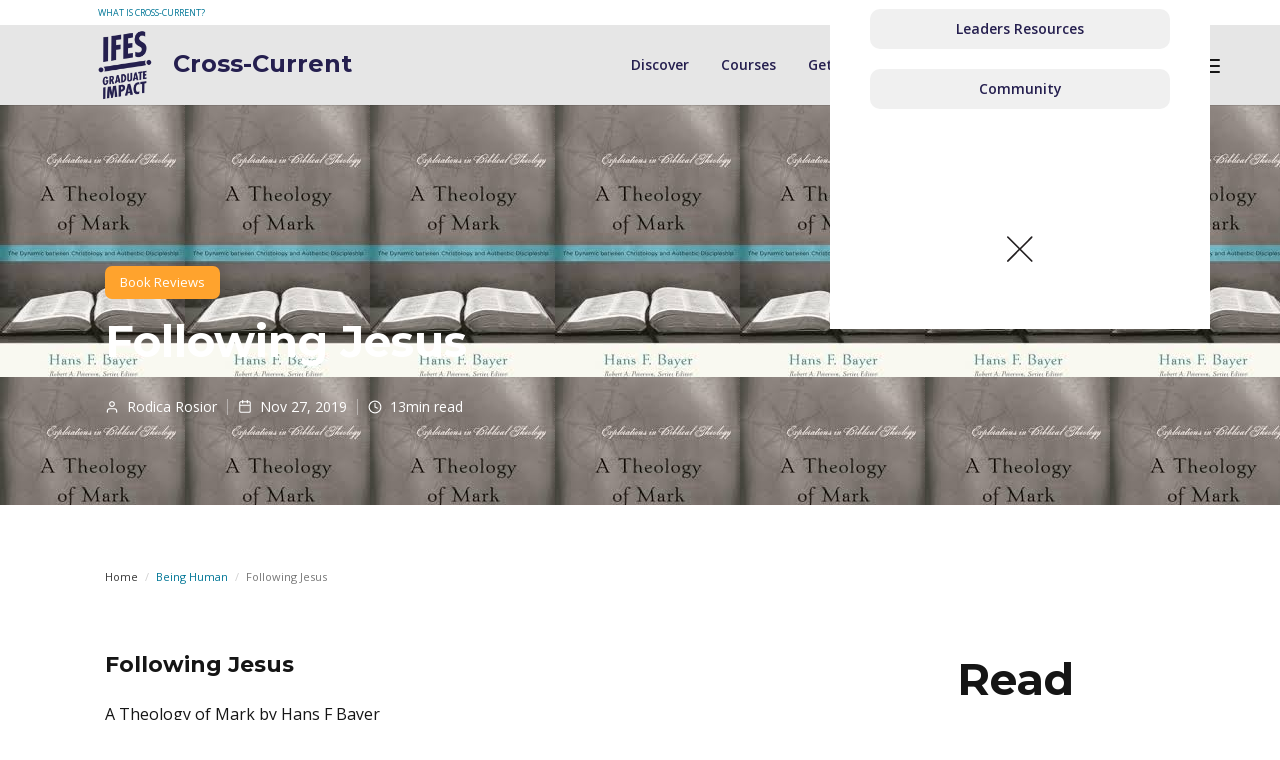

--- FILE ---
content_type: text/html; charset=utf-8
request_url: https://www.cross-current.org/posts/a-theology-of-mark
body_size: 16155
content:
<!DOCTYPE html><!-- This site was created in Webflow. https://webflow.com --><!-- Last Published: Tue Jan 06 2026 08:36:55 GMT+0000 (Coordinated Universal Time) --><html data-wf-domain="www.cross-current.org" data-wf-page="60d1c30dd355750642d9bf62" data-wf-site="5eb694fef92b5873160fa01b" data-wf-collection="60d1c30dd35575a492d9becb" data-wf-item-slug="a-theology-of-mark"><head><meta charset="utf-8"/><title>Cross-Current: Following Jesus</title><meta content="Bayer suggests that discipleship is fundamentally a matter of Christ’s exposure - and transformation - of our self-perception and God- perception." name="description"/><meta content="Cross-Current: Following Jesus" property="og:title"/><meta content="Bayer suggests that discipleship is fundamentally a matter of Christ’s exposure - and transformation - of our self-perception and God- perception." property="og:description"/><meta content="https://cdn.prod.website-files.com/5eb694fe8ea214a71a6aae63/5ebc5ebcca87d525d5c005ba_download%20(10).jpeg" property="og:image"/><meta content="Cross-Current: Following Jesus" property="twitter:title"/><meta content="Bayer suggests that discipleship is fundamentally a matter of Christ’s exposure - and transformation - of our self-perception and God- perception." property="twitter:description"/><meta content="https://cdn.prod.website-files.com/5eb694fe8ea214a71a6aae63/5ebc5ebcca87d525d5c005ba_download%20(10).jpeg" property="twitter:image"/><meta property="og:type" content="website"/><meta content="summary_large_image" name="twitter:card"/><meta content="width=device-width, initial-scale=1" name="viewport"/><meta content="Webflow" name="generator"/><link href="https://cdn.prod.website-files.com/5eb694fef92b5873160fa01b/css/cross-current.webflow.shared.69c3bcdb3.css" rel="stylesheet" type="text/css" integrity="sha384-acO82z7tv6TthCpkBbeyeo7WTOdYJfpXNtkk9BJd7I8C29GeqoiqFvowS6lykSpb" crossorigin="anonymous"/><link href="https://fonts.googleapis.com" rel="preconnect"/><link href="https://fonts.gstatic.com" rel="preconnect" crossorigin="anonymous"/><script src="https://ajax.googleapis.com/ajax/libs/webfont/1.6.26/webfont.js" type="text/javascript"></script><script type="text/javascript">WebFont.load({  google: {    families: ["Open Sans:300,300italic,400,400italic,600,600italic,700,700italic,800,800italic","Montserrat:100,100italic,200,200italic,300,300italic,400,400italic,500,500italic,600,600italic,700,700italic,800,800italic,900,900italic","Exo:100,100italic,200,200italic,300,300italic,400,400italic,500,500italic,600,600italic,700,700italic,800,800italic,900,900italic","PT Sans:400,400italic,700,700italic","Noto Sans HK:regular,500,700"]  }});</script><script type="text/javascript">!function(o,c){var n=c.documentElement,t=" w-mod-";n.className+=t+"js",("ontouchstart"in o||o.DocumentTouch&&c instanceof DocumentTouch)&&(n.className+=t+"touch")}(window,document);</script><link href="https://cdn.prod.website-files.com/5eb694fef92b5873160fa01b/5eec9e59023dc282f55d4986_Tree%20Logo%2032x32.png" rel="shortcut icon" type="image/x-icon"/><link href="https://cdn.prod.website-files.com/5eb694fef92b5873160fa01b/5eec9e92b9c23329d3c48618_Tree%20Logo%20256.png" rel="apple-touch-icon"/><script src="https://www.google.com/recaptcha/api.js" type="text/javascript"></script><!-- Global site tag (gtag.js) - Google Analytics -->
<script async src="https://www.googletagmanager.com/gtag/js?id=G-B159M0FZQQ"></script>
<script>
  window.dataLayer = window.dataLayer || [];
  function gtag(){dataLayer.push(arguments);}
  gtag('js', new Date());

  gtag('config', 'G-B159M0FZQQ');
</script></head><body><div class="top-bar-container"><div class="wrapper top-bar-wrapper"><div class="top-bar"><div class="top-bar-left"><a href="/what-is-cross-current" class="top-bar-link">What is cross-current?</a></div><div class="top-bar-right"><a href="https://www.graduateimpact.org" target="_blank" class="top-bar-link w-inline-block"><div>IFES Graduate Impact</div></a><div class="top-bar-divider"></div><a href="https://www.ifesworld.org" target="_blank" class="top-bar-link w-inline-block"><div>IFES WORLD</div></a></div></div></div></div><div class="page-wrapper"><div class="subscribe-popup"><div class="popup"><a data-w-id="815c6cd4-8036-9e9d-af11-10e598a3accc" href="#" class="close-button w-inline-block"><img src="https://cdn.prod.website-files.com/5eb694fef92b5873160fa01b/5eb694fe8ea21450616aafe6_x.svg" alt=""/></a><div class="subscribe-popup-image"></div><div class="popup-info"><h3>📬 <br/>Sign Up for to receive monthly updates</h3><div class="full-width w-form"><form id="wf-form-Pop-up-Form" name="wf-form-Pop-up-Form" data-name="Pop-up Form" method="get" class="subscribe-popup-grid" data-wf-page-id="60d1c30dd355750642d9bf62" data-wf-element-id="815c6cd4-8036-9e9d-af11-10e598a3acd7" data-turnstile-sitekey="0x4AAAAAAAQTptj2So4dx43e"><input class="input w-input" maxlength="256" name="Pop-up-First" data-name="Pop-up First" placeholder="First Name" type="text" id="Pop-up-First" required=""/><input class="input w-input" maxlength="256" name="Pop-up-Last" data-name="Pop-up Last" placeholder="Last name" type="text" id="Pop-up-Last" required=""/><input class="input w-input" maxlength="256" name="Popo-up-Email" data-name="Popo-up Email" placeholder="Email address" type="email" id="Popo-up-Email" required=""/><input type="submit" data-wait="Please wait..." class="button w-button" value="Subscribe"/><div id="w-node-_3a6d75b8-c251-940d-8ed9-73c31209ac7d-98a3acca" class="form-info">No spam ever. Read our <a href="/privacy-policy" class="text-link-dark">Privacy Policy</a></div></form><div class="form-success w-form-done"><div>Thank you! Your submission has been received!</div></div><div class="form-error w-form-fail"><div>Oops! Something went wrong while submitting the form.</div></div></div></div></div><div data-w-id="8320a785-99cd-bbdc-fd84-db16e1cc82eb" class="popup-overlay"></div></div><div data-animation="default" class="nav-bar-v2 w-nav" data-easing2="ease" data-easing="ease" data-collapse="small" data-w-id="5369fe3a-abd1-d8c0-b17e-1fbba3bc9790" role="banner" data-duration="400" id="Navigation" data-doc-height="1"><a href="/" class="nav-brand-v2 w-nav-brand"><img src="https://cdn.prod.website-files.com/5eb694fef92b5873160fa01b/63050c53203b4f5c8d81832f_logo_edited.png" width="70" height="70" sizes="70px" alt="" srcset="https://cdn.prod.website-files.com/5eb694fef92b5873160fa01b/63050c53203b4f5c8d81832f_logo_edited-p-500.png 500w, https://cdn.prod.website-files.com/5eb694fef92b5873160fa01b/63050c53203b4f5c8d81832f_logo_edited.png 965w" class="nav-logo mobile-logo"/><div class="nav-logo-text">Cross-Current</div></a><div class="nav-space"></div><nav role="navigation" class="nav-menu-v2 w-nav-menu"><form action="/search" class="search-form w-form"><input class="search-form-input w-input" maxlength="256" name="query" placeholder="type and click Enter..." type="search" id="search" required=""/><input type="submit" class="search-button w-button" value=" "/></form><a href="/discover" class="nav-link w-nav-link">Discover</a><a href="/courses" class="nav-link w-nav-link">Courses</a><a href="/what-is-cross-current" class="nav-link w-nav-link">Get involved</a><a href="/about" class="nav-link w-nav-link">About</a></nav><div class="nav-right-v2"><a href="/donate" class="button w-button">Donate</a></div><div data-w-id="00b539ca-83fd-2c44-4d6a-a9cd7f33a45c" class="div-block-99"><img src="https://cdn.prod.website-files.com/5eb694fef92b5873160fa01b/63abf546eb51b074d61f0b9f_my_account.svg" loading="lazy" alt=""/></div><div class="menu-button-v2 w-nav-button"><div class="menu-icon"><div class="menu-line-top"></div><div class="menu-line-middle"></div><div class="menu-line-bottom"></div></div></div><div data-w-id="5369fe3a-abd1-d8c0-b17e-1fbba3bc97d6" class="menu-button-v2 side-menu-button"><div class="menu-icon"><div class="menu-line-top"></div><div class="menu-line-middle"></div><div class="menu-line-bottom"></div></div></div><div class="side-menu"><h4>Members&#x27; Area</h4><div class="space-50"></div><button class="user-log-in-log-out-4" data-wf-user-logout="Log out" data-wf-user-login="Log in" type="button">Log out</button><a href="/resources" class="side-menu-btn w-button">Leaders Resources</a><a href="https://crosscurrent.disciplemedia.com" target="_blank" class="side-menu-btn w-button">Community</a><img src="https://cdn.prod.website-files.com/5eb694fef92b5873160fa01b/63abf34bdd1279e0c8e0b496_close_btn.svg" data-w-id="b11de13c-297f-6a78-2c24-8425ab4dc1e6" width="40" height="40" alt="close side menu" class="image-21"/></div><div class="side-menu-overlay"></div></div><div id="Hero" style="background-image:url(&quot;https://cdn.prod.website-files.com/5eb694fe8ea214a71a6aae63/5ebc5ebcca87d525d5c005ba_download%20(10).jpeg&quot;)" class="section post-hero-section"><div class="wrapper vs_mobilewrapper"><div class="post-hero-content"><a style="background-color:hsla(33.71428571428571, 100.00%, 58.82%, 1.00)" href="/categories/book-reviews" class="badge">Book Reviews</a><h1 class="post-heading">Following Jesus</h1><div class="post-info text-white"><a href="/people/rodica-rosior" class="post-info-author text-white w-inline-block"><img src="https://cdn.prod.website-files.com/5eb694fef92b5873160fa01b/5eb694fe8ea2144cac6aaff9_user-white.svg" alt="" class="mini-icon"/><div>Rodica Rosior</div><div class="divider-small transparent"></div></a><div class="post-info-block"><img src="https://cdn.prod.website-files.com/5eb694fef92b5873160fa01b/5eb694fe8ea2145f046aafd8_calendar-white.svg" alt="" class="mini-icon"/><div>Nov 27, 2019</div></div><div class="post-info-block"><div class="divider-small transparent"></div><img src="https://cdn.prod.website-files.com/5eb694fef92b5873160fa01b/5eb694fe8ea21475f46aafc4_clock-white.svg" alt="" class="mini-icon"/><div>13</div><div> min read</div></div></div></div></div><div style="background-image:url(&quot;https://cdn.prod.website-files.com/5eb694fe8ea214a71a6aae63/5ebc5ebcca87d525d5c005ba_download%20(10).jpeg&quot;);background-color:hsla(33.71428571428571, 100.00%, 58.82%, 1.00)" class="post-hero-gradient"></div></div><div class="wrapper vs_mobilewrapper w-container"><div class="breadcrumbs"><a href="#" class="breadcrumbs-link">Home</a><div class="breadcrumbs-divider">/</div><a href="/discover/being-human" class="w-inline-block"><div>Being Human</div></a><div class="breadcrumbs-divider">/</div><div>Following Jesus</div></div></div><div class="section"><div class="wrapper vs_mobilewrapper w-container"><div class="post-wrapper"><div class="post-content"><div class="post-body"><div class="post w-clearfix"><h3>Following Jesus</h3><a href="#" class="link-block-6 w-inline-block w-condition-invisible"><div>This article was originally published at:</div><div class="text-block-34 w-dyn-bind-empty"></div></a><div class="post-first-letter w-dyn-bind-empty"></div><div class="post-rich-text w-richtext"><p>A Theology of Mark by Hans F Bayer</p><p><em>“An exploration of the dynamic relationship between Jesus and his disciples, taking a radical view of discipleship. What does it mean to be a disciple? In the Gospel of Mark, discipleship is a process in which Jesus radically transforms his disciples from self-dependent to God-dependent, beginning with their hearts”</em></p><p>Discipleship is one of those topics that in the past few years has grown in attention. It is now frequently addressed in different Christian circles, organisations, communities and even other secular groups. It pops up whenever a leadership crisis occurs, or when there is decay in a project, a ministry, or a church. These are the moments when our understanding of discipleship is often challenged head-on. These are also the moments when we realise how important it is to have successors in every good activity, project, and mission. </p><h5>Understanding Discipleship </h5><p>Often discipleship is mis-understood and presented as a transfer of skills. Equally, in the modern world, it has come to mean a process of developing different capabilities and expertise in people, in order to keep things going and flourishing.</p><p>When I started to research this subject more thoroughly early this year, I discovered that there are plenty of good books on the topic of discipleship. <em>A Theology of Mark</em> is one of those books that I particularly enjoyed because it is profoundly theological. The text is biblically rooted and more specifically rooted in Jesus Christ’s teaching and example of discipling. It is a good read for both theologians and those who are not theologians - for all who want to learn about discipleship, built on a sure biblical foundation - and also for those who just want to study the Gospel of Mark.</p><h5>Two Major Questions </h5><p>H. Bayer’s exploration of the theology of the Gospel of Mark presents an approach to discipleship by asking two major questions of identity:</p><p>	1. Who do you perceive yourself to be?</p><p>	2. Who do you perceive God to be?</p><p>Arguably, these are the most debatable questions in our society today. All people, from theologians, to scientists, philosophers, and sociologists are arguing about these two questions: </p><p>	1. Who are we as human beings?</p><p>	2. Who is God, if there is a God? </p><p>According to H. Bayer:</p><p><em>“Mark’s testimony to Jesus claims nothing less than the following: the eternal Son of God entered this world by incarnation in order to address this baffling pair of core problems facing human beings, both individually and corporately. Initially, Jesus’ calls far a radical assessment of self-perception and God-perception in order to lead to a reconciled relationship with true God self and others. This reconciled relationship with God is an essential foundation for transformed identity, character, and life.” </em></p><p>As soon as we understand who God is, who he made us to be, as well as how far we are from him and his purpose and how much we need his help, we stand on the path of glorious transformation in his likeness, in the path of coming back to God’s original vision for humans. </p><h5>A Relational Understanding </h5><p>As such, discipleship arises from the renewed and even more fundamentally restored relationship with God. This in turn can lead us to a true God-centred view of ourselves and others. We cannot follow the disciplines of discipleship in autonomy and self-sufficiency, says the author. </p><p><em>“Rather, they grow out of a reconciled relationship with God and a personal realisation of the need to be radically transformed. Thus confronted, we come to understand deeply that we are broken persons in need of both individual and communal transformation, healing and purification.” </em></p><p>This book is not about tips and tricks for how to multiply disciples. Rather, it goes to the very root of who a disciple is from Jesus’ teaching, and it is based on his relationship with his very first disciples. </p><h5>Christology and Authentic Discipleship </h5><p>Therefore, discipleship is a radical change of identity and character growth that radically overflows into a way of living. These are the essentials of followers who are Jesus’ disciples. It is radical because it is impossible for a mere mortal, unless s/he enters into a relationship with God through the atonement of God the Son, the Messiah. </p><p>According to the author, the core pillars of discipleship are five-fold:</p><ol role="list"><li>Surrender to God, that starts with reconciliation - restored relationship with God</li><li>On going, permanent surrender to God - a posture of return and repentance</li><li>Depending on God - living (as opposed to inanimate) dependence on God</li><li>Christ-like individuals and communities - living beyond autonomy</li><li>Both individual and communal transformation - living beyond self-sufficiency</li></ol><p>This book presents a holistic view of discipleship that includes all aspects of a disciple’s life. It also addresses the core of discipleship. According to this book, discipleship involves identity (redeemed in Christ and permanently surrendering to God), action (how one lives and speaks), teaching (especially by personal example) and testing (in hardships and in the difficulties of life). It is clear from the book that discipleship is a lifelong and transformational altering of every aspect of a disciple’s life. And it is clear that it is not self-assessing nor self-realisation, or just following a set of rules, nor disciplines or perfecting yourself.</p><h5>A Theology of Mark </h5><p>The entirety of the book is structured on an outline of the Gospel of Mark that is given in Part 1 of the book. This points to the events related to Jesus’ life and his relationship with his disciples. This structure helps the reader to understand the writer’s point of view on the issue of discipleship, in the way he follows the narration of Mark about Jesus and his disciples. In this part the author explains the literary composition of the Gospel of Mark, by considering: genre, biography, witness accounts, structure, purpose, thought flow, and thematic framework. Bayer describes the plot and the purpose behind Mark’s writing of his Gospel. These cover consistent and supportive theological details on the Gospel. </p><p>Already in this part, the author makes it clear that Jesus is calling people to follow him so he is the initiator of discipleship, unlike other teachers of those days. His calling is not just to come to a great teacher, which in those days was common (as it is nowadays) to get the best education and be a follower of a certain school or especially a teacher. Rather, Jesus’ calling is a deeply counter-cultural call, to a new kingdom and to a new king. This kingdom is centred on Jesus’ identity and therefore the identity of his followers. The main component of Jesus’ discipleship is not getting knowledge and perfecting yourself, according to the teachings of a teacher, but rather an identity rooted in Jesus’ character moulded by him. Bayer reminds us that it is impossible for a mere mortal to change his identity into a new being for a new kingdom, that is not from the earth. </p><h5>A Shift of Allegiance </h5><p>The ultimate purpose of the Gospel of Mark according to Bayer is:</p><p><em>“…to legitimise Jesus’ universal and authoritative call to discipleship (see the narrative repetition of this theme and the fact that the audience of Jesus splits into followers and opponents as narrative unfolds). … The central effort in legitimising this call is to narrate the identity, action, teaching and severe testing of Jesus. The ultimate legitimisation is Jesus’ resurrection. This observation already indicates that discipleship in Mark is essentially a function of eminence of the Master’s person, deeds, teaching, and impact; discipleship is not primarily a matter of pursuing a certain code of conduct. The form of Mark’s account thus already suggests that fellowship with Jesus (including dependence upon his atonement), confessing him, and being marked by his conduct make up the heart of discipleship, resulting in transformed persons who then also act differently (pattern-imitation). Discipleship thus promises to be profoundly Christ-centred.”</em></p><p>The second part of Bayer’s book on Mark is about the dynamic of God’s Messiah and Authentic disciples. The themes of Jesus’ call to follow him (the meaning of discipleship is to follow your teacher or leader, or the authority), the challenges to the twelve and to all disciples, Christlike character, discipleship qualities, approach to discipleship and how to follow Mark’s call in the 21st century.</p><p>As the writer unfolds the answer to the two core questions of self-perception and God-perception in the Gospel of Mark, he makes a remarkably radical statement as an axiom that cannot be denied:</p><p><em>“Without God pursuing us, we cannot truly know ourselves.”</em></p><p>Following this the author continues by explaining how the two core questions relate to each other, saying they are intertwined.</p><p><em>“We cannot give the answer to one without affecting the other. Discipleship, then, is not essentially a matter of how we conduct ourselves. It is not chiefly a matter of moral decision, but it is more fundamentally a matter of Christ’s exposure - and transformation - of our self-perception and God-perception.”</em></p><h5>Double Crisis </h5><p>Jesus’ radical teaching and living amongst his followers as well as his opponents led people either to embrace him and his teaching, accepting who he claimed he was, or to reject him up - which ultimately led to his killing. So there is no middle ground in following Jesus.</p><p>Resolution to double crisis is the cure of self-centredness, self-sufficiency and self-perception. By surrendering to Jesus as the Lord and the Messiah as the new king, the result is a new identity radically different, opposed to the old self. This surrender is not an event once for all time - rather it is both an event and a process that goes on day by day as the disciples walk and work with Jesus.</p><p>Self-perception crises cannot be solved without the resolution to the God-perception crisis. As soon as the disciples become aware of who Jesus truly is and how unworthy they are of him, part of the crisis comes into focus. On the other side, they come to understand that he is there for them - both calling them out of their state of being and also providing a way out into his Kingdom. And this way was nothing less than through Christ himself! They could not escape Jesus who also acted as their servant, giving them a living example of discipleship.</p><h5>Radical Discipleship </h5><p>The effect of radical discipleship according to this has a triple outcome that H. Bayer describes as a  “Tri-Pod Effect” - a healed perception of God and self that leads to surrender and reconciliation with God and self. This also resonates more widely into deep communal effects.</p><p>First, Bayer works to clarify the identity crisis, to which a radical resolution is brought by Jesus. Following this, the relational implications are forwarded by H. Bayer, bringing the idea of a Christlike character into his analysis. He goes on to list 8 discipleship characteristics from Mark’s Gospel - presenting them in a very useful chart with verses and passages for context in the Gospels. I will not list them here - for the sake of those who would love to study this for themselves. The writer makes a radical statement at the end of this chapter about core character traits of a disciple:</p><p><em>“These core character traits mark each follower as being shaped and transformed by Christ. They are to be understood as the fruit of Christ’s impact, not as spiritual disciplines that followers of Christ emulate in their own strength.”</em></p><h5>The Reciprocal Approach to Discipleship </h5><p>In the following chapter, Hans Bayer shows how Jesus started working in the lives of his disciples. In these lives we see a peer discipling way of living emerging, according to their faith in him. Hans Bayer calls this a “Reciprocal Approach to Discipleship”</p><p><em>“… reciprocity ensures ongoing communal internalisation of Christ’s impact. Transformation thus happens in the process of life to the one who disciples as well as to the one who is being discipled. This process includes following the commission to make disciples. … This means that we are learning from each other wherever we are. It is one of God’s tools for the transformation of our hearts in the global body of Christ. … discipleship dynamics are characterised by learning together in dependence upon Christ what it means to grow as his disciples.”</em></p><p>So discipleship in Mark’s Gospel is presented as a process of becoming and growing into a new identity. This new identity has a new character with new character traits and renewed relationships with God, self and others. The author gives further biblical references in support of this.</p><h5>Western Relevance </h5><p>The last chapter of the book addresses the issues of relevance of discipleship as it is taught in the Gospel of Mark - with particular relevance to our present-day society. Bayer gives an accurate picture of how spirituality is perceived in our days, especially in Western cultures/societies. He adds to this how the 8 traits of discipleship respond to the core needs of human identity. His analysis of contemporary spirituality and Christian spirituality through three spiritual layers provides an incisive understanding of the individual quest for authenticity. As individuals take their spiritual journey through “spiritual yearning”, “spiritual self-disclosure”, “spiritual self-assertion” and other key stages of development. Bayer shows how Jesus’ fundamental resolution to the identity double crisis addresses the deepest desires of the heart. This has a ring of St Augustine to it - “our hearts are restless until they rest in God”. The human soul therefore is actual in our century and the call of Christ - through Bayer’s understanding of Mark - is a call for all nations, ethnicities, races, gender, and ages.</p><p><em>“Jesus’ fundamental deconstructive and reconstructive call to discipleship offers a key to each individual’s life by which to affirm, reject, and transform various expressions in contemporary cultures.”</em></p><p>Throughout the book the author brings pertinent examples and passages from other texts of the New Testament that support Mark’s call to discipleship.</p><h5>Appendix</h5><p>As a bonus there are two appendices with useful context about Mark’s gospel:</p><ul role="list"><li><strong>Contemporary challenges and answers to the origin and formation of Mark’s account</strong></li><li><strong>The message of Mark 8:34 reflecting on Dietrich Bonhoeffer’s “The cost of discipleship”</strong></li></ul><p>There is also a useful tool for a Socratic Bible study: “Questions for study and reflection for each chapter of Mark’s Gospel” which can be used for individual study and small group in your church, with friends, or in a discipleship program/journey with other fellows. It is also rich in references to other good books and known authors, philosophers and thinkers. It is a deep, holistic, well-documented, biblically-rooted, and challenging book that is easy to read individually, or together with other people in community.</p><h5>RATINGS</h5><p>***** Readability (5/5) – deep &amp; comprehensive teaching in simple language</p><p>*** Application (3/5) – many good examples from other parts of the New Testament and many illustrations it addresses</p><p>***** General Appeal (5/5) – general topic of discipleship recommended for all young professionals to better understand what it means to be a follower of Jesus in this world in our days</p><p>**** Commitment (4/5) – yes, you need to read it together with your Bible and dig deep. It takes more than a week to read it!</p><p>***** Challenge (5/5) – presents a radical view and teaching on discipleship</p><p>**** Recommendation (4/5) – Looking for a deeply transforming book for you and your fellows? Then this is a helpful one!</p><p>‍</p></div><div class="post-bottom-info"><div>Posted </div><div>Nov 27, 2019</div><div> in </div><a href="/categories/book-reviews" class="post-bottom-category">Book Reviews</a><div> category</div></div><div class="comments-box"><div class="w-embed w-script"><div id="disqus_thread"></div>
<script>

    var disqus_config = function () {
    this.page.url = "https://cross-current.org/a-theology-of-mark";  
    this.page.identifier = "a-theology-of-mark";
    };

    (function() { // DON'T EDIT BELOW THIS LINE
    var d = document, s = d.createElement('script');
    s.src = 'https://cross-current.disqus.com/embed.js';
    s.setAttribute('data-timestamp', +new Date());
    (d.head || d.body).appendChild(s);
    })();
</script>
<noscript>Please enable JavaScript to view the <a href="https://disqus.com/?ref_noscript">comments powered by Disqus.
</a></noscript></div></div><div class="post-about"><div class="post-author"><a href="/people/rodica-rosior" class="link-block-8 w-inline-block"><div style="background-image:url(&quot;https://cdn.prod.website-files.com/5eb694fe8ea214a71a6aae63/5ebb0b71e9ba0a60d01a5305_DSC_3875_900.jpg&quot;)" class="post-avatar"></div><h3 class="heading-69 vs_authorname_post">Rodica Rosior</h3></a></div><div class="post-tags"><h5 class="heading-104">Post Tags:</h5><div class="w-dyn-list"><div role="list" class="post-tags-list w-dyn-items"><div role="listitem" class="w-dyn-item"><a href="/tags/bible" class="discover">Bible</a></div><div role="listitem" class="w-dyn-item"><a href="/tags/character" class="discover">Character</a></div></div></div></div></div></div></div><div class="post-subscribe"><h2 class="heading-70 vs_heading_h4">Join Our Newsletter and Get the Latest<br/>Posts to Your Inbox</h2><div class="w-form"><form id="email-form" name="email-form" data-name="Email Form" method="get" data-wf-page-id="60d1c30dd355750642d9bf62" data-wf-element-id="20a0cb35-ae16-c98b-d144-28405cfb14fe" data-turnstile-sitekey="0x4AAAAAAAQTptj2So4dx43e"><div class="w-layout-grid subscribe-v1-grid"><input class="input w-input" maxlength="256" name="field" data-name="Field" placeholder="First Name" type="text" id="field" required=""/><input class="input w-input" maxlength="256" name="field-2" data-name="Field 2" placeholder="Last Name" type="text" id="field-2" required=""/><input class="input no-margin w-input" maxlength="256" name="Subscribe-v4-Email-2" data-name="Subscribe V 4 Email 2" placeholder="Email Address" type="email" id="Subscribe-v4-Email-2" required=""/><input type="submit" data-wait="Please wait..." class="button w-button" value="Subscribe"/></div><div class="form-info">No spam ever. Read our <a href="/privacy-policy" target="_blank" class="text-link-dark">Privacy Policy</a></div></form><div class="form-success w-form-done"><div>Thank you! Your submission has been received!</div></div><div class="form-error w-form-fail"><div>Oops! Something went wrong while submitting the form.</div></div></div></div></div><div class="div-block-11"><div class="div-block-60"><h1 id="w-node-ad8ec2bb-2c8c-1c73-20d3-01379c656bc0-2a40bc75" class="heading-105">Read</h1><div class="vs_marginbox"><div class="w-dyn-list"><div role="list" class="sidebar-categories w-dyn-items"><div role="listitem" class="w-dyn-item"><a href="/discover/just-society" class="sidebar-category w-inline-block"><div style="background-color:hsla(148.08510638297872, 94.00%, 39.22%, 1.00)" class="category-color-line"></div><div class="sidebar-category-name">Just Society</div><img src="https://cdn.prod.website-files.com/5eb694fef92b5873160fa01b/5eb694fe8ea21427606aafdc_right.svg" alt="" class="category-arrow"/></a></div><div role="listitem" class="w-dyn-item"><a href="/discover/being-human" class="sidebar-category w-inline-block"><div style="background-color:hsla(247.5, 43.64%, 21.57%, 1.00)" class="category-color-line"></div><div class="sidebar-category-name">Being Human</div><img src="https://cdn.prod.website-files.com/5eb694fef92b5873160fa01b/5eb694fe8ea21427606aafdc_right.svg" alt="" class="category-arrow"/></a></div><div role="listitem" class="w-dyn-item"><a href="/discover/biblenomics" class="sidebar-category w-inline-block"><div style="background-color:hsla(192.8, 100.00%, 29.41%, 1.00)" class="category-color-line"></div><div class="sidebar-category-name">Biblenomics</div><img src="https://cdn.prod.website-files.com/5eb694fef92b5873160fa01b/5eb694fe8ea21427606aafdc_right.svg" alt="" class="category-arrow"/></a></div><div role="listitem" class="w-dyn-item"><a href="/discover/science-creation" class="sidebar-category w-inline-block"><div style="background-color:hsla(58, 100.00%, 50.00%, 1.00)" class="category-color-line"></div><div class="sidebar-category-name">Science &amp; Creation</div><img src="https://cdn.prod.website-files.com/5eb694fef92b5873160fa01b/5eb694fe8ea21427606aafdc_right.svg" alt="" class="category-arrow"/></a></div><div role="listitem" class="w-dyn-item"><a href="/discover/study" class="sidebar-category w-inline-block"><div style="background-color:hsla(348.4848484848485, 95.19%, 59.22%, 1.00)" class="category-color-line"></div><div class="sidebar-category-name">Study</div><img src="https://cdn.prod.website-files.com/5eb694fef92b5873160fa01b/5eb694fe8ea21427606aafdc_right.svg" alt="" class="category-arrow"/></a></div><div role="listitem" class="w-dyn-item"><a href="/discover/culture" class="sidebar-category w-inline-block"><div style="background-color:hsla(190.04291845493563, 100.00%, 45.69%, 1.00)" class="category-color-line"></div><div class="sidebar-category-name">Bible &amp; Culture</div><img src="https://cdn.prod.website-files.com/5eb694fef92b5873160fa01b/5eb694fe8ea21427606aafdc_right.svg" alt="" class="category-arrow"/></a></div><div role="listitem" class="w-dyn-item"><a href="/discover/work-life" class="sidebar-category w-inline-block"><div style="background-color:hsla(229, 23.42%, 25.66%, 1.00)" class="category-color-line"></div><div class="sidebar-category-name">Working Life</div><img src="https://cdn.prod.website-files.com/5eb694fef92b5873160fa01b/5eb694fe8ea21427606aafdc_right.svg" alt="" class="category-arrow"/></a></div></div></div></div><h1 id="w-node-_4d57f0ed-d289-e039-15b2-6ef197507774-2a40bc75" class="heading-106">Search tags</h1><div class="vs_marginbox"><div class="w-dyn-list"><div role="list" class="sidebar-tags w-dyn-items"><div role="listitem" class="w-dyn-item"><a href="/tags/workwise" class="discover">Workwise</a></div><div role="listitem" class="w-dyn-item"><a href="/tags/success" class="discover">Success</a></div><div role="listitem" class="w-dyn-item"><a href="/tags/rest" class="discover">Rest</a></div><div role="listitem" class="w-dyn-item"><a href="/tags/story" class="discover">story</a></div><div role="listitem" class="w-dyn-item"><a href="/tags/mental-health" class="discover">Mental Health</a></div><div role="listitem" class="w-dyn-item"><a href="/tags/racism" class="discover">Racism</a></div><div role="listitem" class="w-dyn-item"><a href="/tags/relationships" class="discover">Relationships</a></div><div role="listitem" class="w-dyn-item"><a href="/tags/nature" class="discover">Nature</a></div><div role="listitem" class="w-dyn-item"><a href="/tags/hope" class="discover">Hope</a></div><div role="listitem" class="w-dyn-item"><a href="/tags/justice" class="discover">Justice</a></div><div role="listitem" class="w-dyn-item"><a href="/tags/science" class="discover">Science</a></div><div role="listitem" class="w-dyn-item"><a href="/tags/society" class="discover">Society</a></div><div role="listitem" class="w-dyn-item"><a href="/tags/corruption" class="discover">Corruption</a></div><div role="listitem" class="w-dyn-item"><a href="/tags/generosity" class="discover">Generosity</a></div><div role="listitem" class="w-dyn-item"><a href="/tags/theology" class="discover">Theology</a></div><div role="listitem" class="w-dyn-item"><a href="/tags/medical-ethics" class="discover">Medical Ethics</a></div><div role="listitem" class="w-dyn-item"><a href="/tags/ethics" class="discover">Ethics</a></div><div role="listitem" class="w-dyn-item"><a href="/tags/identity" class="discover">Identity</a></div><div role="listitem" class="w-dyn-item"><a href="/tags/law-and-justice" class="discover">Law and Justice</a></div><div role="listitem" class="w-dyn-item"><a href="/tags/christian-mind" class="discover">Christian Mind</a></div><div role="listitem" class="w-dyn-item"><a href="/tags/politics" class="discover">Politics</a></div><div role="listitem" class="w-dyn-item"><a href="/tags/technology" class="discover">Technology</a></div><div role="listitem" class="w-dyn-item"><a href="/tags/business" class="discover">Business</a></div><div role="listitem" class="w-dyn-item"><a href="/tags/bible" class="discover">Bible</a></div><div role="listitem" class="w-dyn-item"><a href="/tags/character" class="discover">Character</a></div><div role="listitem" class="w-dyn-item"><a href="/tags/culture" class="discover">Culture</a></div><div role="listitem" class="w-dyn-item"><a href="/tags/economic" class="discover">Economics</a></div><div role="listitem" class="w-dyn-item"><a href="/tags/money" class="discover">Money</a></div><div role="listitem" class="w-dyn-item"><a href="/tags/witness" class="discover">Witness</a></div><div role="listitem" class="w-dyn-item"><a href="/tags/integrity" class="discover">Integrity</a></div><div role="listitem" class="w-dyn-item"><a href="/tags/environment" class="discover">Environment</a></div><div role="listitem" class="w-dyn-item"><a href="/tags/work" class="discover">Work</a></div></div></div></div><h1 id="w-node-_98e68125-018f-fab4-3c24-58b694524359-2a40bc75" class="heading-107">Instagram</h1><div class="sidebar-instagram"><a id="w-node-_011d1494-3d72-3a17-6cee-16da07c7bc58-2a40bc75" href="https://www.instagram.com/p/Ck8cQQZKsPg/?hl=en" target="_blank" class="instagram-photo-link w-inline-block"><img src="https://cdn.prod.website-files.com/5eb694fef92b5873160fa01b/63e895f968e3268365e1e9f7_instagram_post%20(1).jpg" sizes="(max-width: 479px) 28vw, 111.33332824707031px" srcset="https://cdn.prod.website-files.com/5eb694fef92b5873160fa01b/63e895f968e3268365e1e9f7_instagram_post%20(1)-p-500.jpg 500w, https://cdn.prod.website-files.com/5eb694fef92b5873160fa01b/63e895f968e3268365e1e9f7_instagram_post%20(1)-p-800.jpg 800w, https://cdn.prod.website-files.com/5eb694fef92b5873160fa01b/63e895f968e3268365e1e9f7_instagram_post%20(1).jpg 1080w" alt="" class="full-width"/><div class="instagram-hover"></div></a><a id="w-node-_011d1494-3d72-3a17-6cee-16da07c7bc5b-2a40bc75" href="https://www.instagram.com/p/CnMzEaDKkST/?hl=en" target="_blank" class="instagram-photo-link w-inline-block"><img src="https://cdn.prod.website-files.com/5eb694fef92b5873160fa01b/63e896143f71273ca4416854_instagram_post%20(5).jpg" sizes="(max-width: 479px) 28vw, (max-width: 991px) 111.33334350585938px, 11vw" srcset="https://cdn.prod.website-files.com/5eb694fef92b5873160fa01b/63e896143f71273ca4416854_instagram_post%20(5)-p-500.jpg 500w, https://cdn.prod.website-files.com/5eb694fef92b5873160fa01b/63e896143f71273ca4416854_instagram_post%20(5)-p-800.jpg 800w, https://cdn.prod.website-files.com/5eb694fef92b5873160fa01b/63e896143f71273ca4416854_instagram_post%20(5).jpg 1080w" alt="" class="full-width"/><div class="instagram-hover"></div></a><a id="w-node-_011d1494-3d72-3a17-6cee-16da07c7bc5e-2a40bc75" href="https://www.instagram.com/p/ClGp-VrKqSt/?hl=en" target="_blank" class="instagram-photo-link w-inline-block"><img src="https://cdn.prod.website-files.com/5eb694fef92b5873160fa01b/63e896272d65532f057307b8_instagram_post%20(3).jpg" sizes="(max-width: 479px) 28vw, (max-width: 991px) 111.33332824707031px, 11vw" srcset="https://cdn.prod.website-files.com/5eb694fef92b5873160fa01b/63e896272d65532f057307b8_instagram_post%20(3)-p-500.jpg 500w, https://cdn.prod.website-files.com/5eb694fef92b5873160fa01b/63e896272d65532f057307b8_instagram_post%20(3)-p-800.jpg 800w, https://cdn.prod.website-files.com/5eb694fef92b5873160fa01b/63e896272d65532f057307b8_instagram_post%20(3).jpg 1080w" alt="" class="full-width"/><div class="instagram-hover"></div></a><a id="w-node-_011d1494-3d72-3a17-6cee-16da07c7bc61-2a40bc75" href="https://www.instagram.com/p/Cll08wSqeLX/?hl=en" target="_blank" class="instagram-photo-link w-inline-block"><img src="https://cdn.prod.website-files.com/5eb694fef92b5873160fa01b/63e89635f17305a59201f5cd_instagram_post%20(4).jpg" sizes="(max-width: 479px) 28vw, 111.33332824707031px" srcset="https://cdn.prod.website-files.com/5eb694fef92b5873160fa01b/63e89635f17305a59201f5cd_instagram_post%20(4)-p-500.jpg 500w, https://cdn.prod.website-files.com/5eb694fef92b5873160fa01b/63e89635f17305a59201f5cd_instagram_post%20(4)-p-800.jpg 800w, https://cdn.prod.website-files.com/5eb694fef92b5873160fa01b/63e89635f17305a59201f5cd_instagram_post%20(4).jpg 1080w" alt="" class="full-width"/><div class="instagram-hover"></div></a><a id="w-node-_011d1494-3d72-3a17-6cee-16da07c7bc64-2a40bc75" href="https://www.instagram.com/p/ClByEtgqFtF/?hl=en" target="_blank" class="instagram-photo-link w-inline-block"><img src="https://cdn.prod.website-files.com/5eb694fef92b5873160fa01b/63e896413f712768c0416c27_instagram_post%20(2).jpg" sizes="(max-width: 479px) 28vw, (max-width: 991px) 111.33334350585938px, 11vw" srcset="https://cdn.prod.website-files.com/5eb694fef92b5873160fa01b/63e896413f712768c0416c27_instagram_post%20(2)-p-500.jpg 500w, https://cdn.prod.website-files.com/5eb694fef92b5873160fa01b/63e896413f712768c0416c27_instagram_post%20(2)-p-800.jpg 800w, https://cdn.prod.website-files.com/5eb694fef92b5873160fa01b/63e896413f712768c0416c27_instagram_post%20(2).jpg 1080w" alt="" class="full-width"/><div class="instagram-hover"></div></a><a id="w-node-_011d1494-3d72-3a17-6cee-16da07c7bc67-2a40bc75" href="https://www.instagram.com/p/CmWQsoKqUYp/?hl=en" target="_blank" class="instagram-photo-link w-inline-block"><img src="https://cdn.prod.website-files.com/5eb694fef92b5873160fa01b/63e8964e2d6553bd77730a30_instagram_post%20(6).jpg" sizes="(max-width: 479px) 28vw, (max-width: 991px) 111.33332824707031px, 11vw" srcset="https://cdn.prod.website-files.com/5eb694fef92b5873160fa01b/63e8964e2d6553bd77730a30_instagram_post%20(6)-p-500.jpg 500w, https://cdn.prod.website-files.com/5eb694fef92b5873160fa01b/63e8964e2d6553bd77730a30_instagram_post%20(6)-p-800.jpg 800w, https://cdn.prod.website-files.com/5eb694fef92b5873160fa01b/63e8964e2d6553bd77730a30_instagram_post%20(6).jpg 1080w" alt="" class="full-width"/><div class="instagram-hover"></div></a></div></div></div></div></div></div><div class="section w-condition-invisible"><div class="wrapper w-container"><div class="post-wrapper"><div class="post-content w-condition-invisible"><div class="post-body"><div class="post w-clearfix"><h3>Following Jesus</h3><a href="#" class="link-block-6 w-inline-block w-condition-invisible"><div>This article was originally published at:</div><div class="text-block-34 w-dyn-bind-empty"></div></a><div class="post-first-letter w-dyn-bind-empty"></div><div class="post-rich-text w-richtext"><p>A Theology of Mark by Hans F Bayer</p><p><em>“An exploration of the dynamic relationship between Jesus and his disciples, taking a radical view of discipleship. What does it mean to be a disciple? In the Gospel of Mark, discipleship is a process in which Jesus radically transforms his disciples from self-dependent to God-dependent, beginning with their hearts”</em></p><p>Discipleship is one of those topics that in the past few years has grown in attention. It is now frequently addressed in different Christian circles, organisations, communities and even other secular groups. It pops up whenever a leadership crisis occurs, or when there is decay in a project, a ministry, or a church. These are the moments when our understanding of discipleship is often challenged head-on. These are also the moments when we realise how important it is to have successors in every good activity, project, and mission. </p><h5>Understanding Discipleship </h5><p>Often discipleship is mis-understood and presented as a transfer of skills. Equally, in the modern world, it has come to mean a process of developing different capabilities and expertise in people, in order to keep things going and flourishing.</p><p>When I started to research this subject more thoroughly early this year, I discovered that there are plenty of good books on the topic of discipleship. <em>A Theology of Mark</em> is one of those books that I particularly enjoyed because it is profoundly theological. The text is biblically rooted and more specifically rooted in Jesus Christ’s teaching and example of discipling. It is a good read for both theologians and those who are not theologians - for all who want to learn about discipleship, built on a sure biblical foundation - and also for those who just want to study the Gospel of Mark.</p><h5>Two Major Questions </h5><p>H. Bayer’s exploration of the theology of the Gospel of Mark presents an approach to discipleship by asking two major questions of identity:</p><p>	1. Who do you perceive yourself to be?</p><p>	2. Who do you perceive God to be?</p><p>Arguably, these are the most debatable questions in our society today. All people, from theologians, to scientists, philosophers, and sociologists are arguing about these two questions: </p><p>	1. Who are we as human beings?</p><p>	2. Who is God, if there is a God? </p><p>According to H. Bayer:</p><p><em>“Mark’s testimony to Jesus claims nothing less than the following: the eternal Son of God entered this world by incarnation in order to address this baffling pair of core problems facing human beings, both individually and corporately. Initially, Jesus’ calls far a radical assessment of self-perception and God-perception in order to lead to a reconciled relationship with true God self and others. This reconciled relationship with God is an essential foundation for transformed identity, character, and life.” </em></p><p>As soon as we understand who God is, who he made us to be, as well as how far we are from him and his purpose and how much we need his help, we stand on the path of glorious transformation in his likeness, in the path of coming back to God’s original vision for humans. </p><h5>A Relational Understanding </h5><p>As such, discipleship arises from the renewed and even more fundamentally restored relationship with God. This in turn can lead us to a true God-centred view of ourselves and others. We cannot follow the disciplines of discipleship in autonomy and self-sufficiency, says the author. </p><p><em>“Rather, they grow out of a reconciled relationship with God and a personal realisation of the need to be radically transformed. Thus confronted, we come to understand deeply that we are broken persons in need of both individual and communal transformation, healing and purification.” </em></p><p>This book is not about tips and tricks for how to multiply disciples. Rather, it goes to the very root of who a disciple is from Jesus’ teaching, and it is based on his relationship with his very first disciples. </p><h5>Christology and Authentic Discipleship </h5><p>Therefore, discipleship is a radical change of identity and character growth that radically overflows into a way of living. These are the essentials of followers who are Jesus’ disciples. It is radical because it is impossible for a mere mortal, unless s/he enters into a relationship with God through the atonement of God the Son, the Messiah. </p><p>According to the author, the core pillars of discipleship are five-fold:</p><ol role="list"><li>Surrender to God, that starts with reconciliation - restored relationship with God</li><li>On going, permanent surrender to God - a posture of return and repentance</li><li>Depending on God - living (as opposed to inanimate) dependence on God</li><li>Christ-like individuals and communities - living beyond autonomy</li><li>Both individual and communal transformation - living beyond self-sufficiency</li></ol><p>This book presents a holistic view of discipleship that includes all aspects of a disciple’s life. It also addresses the core of discipleship. According to this book, discipleship involves identity (redeemed in Christ and permanently surrendering to God), action (how one lives and speaks), teaching (especially by personal example) and testing (in hardships and in the difficulties of life). It is clear from the book that discipleship is a lifelong and transformational altering of every aspect of a disciple’s life. And it is clear that it is not self-assessing nor self-realisation, or just following a set of rules, nor disciplines or perfecting yourself.</p><h5>A Theology of Mark </h5><p>The entirety of the book is structured on an outline of the Gospel of Mark that is given in Part 1 of the book. This points to the events related to Jesus’ life and his relationship with his disciples. This structure helps the reader to understand the writer’s point of view on the issue of discipleship, in the way he follows the narration of Mark about Jesus and his disciples. In this part the author explains the literary composition of the Gospel of Mark, by considering: genre, biography, witness accounts, structure, purpose, thought flow, and thematic framework. Bayer describes the plot and the purpose behind Mark’s writing of his Gospel. These cover consistent and supportive theological details on the Gospel. </p><p>Already in this part, the author makes it clear that Jesus is calling people to follow him so he is the initiator of discipleship, unlike other teachers of those days. His calling is not just to come to a great teacher, which in those days was common (as it is nowadays) to get the best education and be a follower of a certain school or especially a teacher. Rather, Jesus’ calling is a deeply counter-cultural call, to a new kingdom and to a new king. This kingdom is centred on Jesus’ identity and therefore the identity of his followers. The main component of Jesus’ discipleship is not getting knowledge and perfecting yourself, according to the teachings of a teacher, but rather an identity rooted in Jesus’ character moulded by him. Bayer reminds us that it is impossible for a mere mortal to change his identity into a new being for a new kingdom, that is not from the earth. </p><h5>A Shift of Allegiance </h5><p>The ultimate purpose of the Gospel of Mark according to Bayer is:</p><p><em>“…to legitimise Jesus’ universal and authoritative call to discipleship (see the narrative repetition of this theme and the fact that the audience of Jesus splits into followers and opponents as narrative unfolds). … The central effort in legitimising this call is to narrate the identity, action, teaching and severe testing of Jesus. The ultimate legitimisation is Jesus’ resurrection. This observation already indicates that discipleship in Mark is essentially a function of eminence of the Master’s person, deeds, teaching, and impact; discipleship is not primarily a matter of pursuing a certain code of conduct. The form of Mark’s account thus already suggests that fellowship with Jesus (including dependence upon his atonement), confessing him, and being marked by his conduct make up the heart of discipleship, resulting in transformed persons who then also act differently (pattern-imitation). Discipleship thus promises to be profoundly Christ-centred.”</em></p><p>The second part of Bayer’s book on Mark is about the dynamic of God’s Messiah and Authentic disciples. The themes of Jesus’ call to follow him (the meaning of discipleship is to follow your teacher or leader, or the authority), the challenges to the twelve and to all disciples, Christlike character, discipleship qualities, approach to discipleship and how to follow Mark’s call in the 21st century.</p><p>As the writer unfolds the answer to the two core questions of self-perception and God-perception in the Gospel of Mark, he makes a remarkably radical statement as an axiom that cannot be denied:</p><p><em>“Without God pursuing us, we cannot truly know ourselves.”</em></p><p>Following this the author continues by explaining how the two core questions relate to each other, saying they are intertwined.</p><p><em>“We cannot give the answer to one without affecting the other. Discipleship, then, is not essentially a matter of how we conduct ourselves. It is not chiefly a matter of moral decision, but it is more fundamentally a matter of Christ’s exposure - and transformation - of our self-perception and God-perception.”</em></p><h5>Double Crisis </h5><p>Jesus’ radical teaching and living amongst his followers as well as his opponents led people either to embrace him and his teaching, accepting who he claimed he was, or to reject him up - which ultimately led to his killing. So there is no middle ground in following Jesus.</p><p>Resolution to double crisis is the cure of self-centredness, self-sufficiency and self-perception. By surrendering to Jesus as the Lord and the Messiah as the new king, the result is a new identity radically different, opposed to the old self. This surrender is not an event once for all time - rather it is both an event and a process that goes on day by day as the disciples walk and work with Jesus.</p><p>Self-perception crises cannot be solved without the resolution to the God-perception crisis. As soon as the disciples become aware of who Jesus truly is and how unworthy they are of him, part of the crisis comes into focus. On the other side, they come to understand that he is there for them - both calling them out of their state of being and also providing a way out into his Kingdom. And this way was nothing less than through Christ himself! They could not escape Jesus who also acted as their servant, giving them a living example of discipleship.</p><h5>Radical Discipleship </h5><p>The effect of radical discipleship according to this has a triple outcome that H. Bayer describes as a  “Tri-Pod Effect” - a healed perception of God and self that leads to surrender and reconciliation with God and self. This also resonates more widely into deep communal effects.</p><p>First, Bayer works to clarify the identity crisis, to which a radical resolution is brought by Jesus. Following this, the relational implications are forwarded by H. Bayer, bringing the idea of a Christlike character into his analysis. He goes on to list 8 discipleship characteristics from Mark’s Gospel - presenting them in a very useful chart with verses and passages for context in the Gospels. I will not list them here - for the sake of those who would love to study this for themselves. The writer makes a radical statement at the end of this chapter about core character traits of a disciple:</p><p><em>“These core character traits mark each follower as being shaped and transformed by Christ. They are to be understood as the fruit of Christ’s impact, not as spiritual disciplines that followers of Christ emulate in their own strength.”</em></p><h5>The Reciprocal Approach to Discipleship </h5><p>In the following chapter, Hans Bayer shows how Jesus started working in the lives of his disciples. In these lives we see a peer discipling way of living emerging, according to their faith in him. Hans Bayer calls this a “Reciprocal Approach to Discipleship”</p><p><em>“… reciprocity ensures ongoing communal internalisation of Christ’s impact. Transformation thus happens in the process of life to the one who disciples as well as to the one who is being discipled. This process includes following the commission to make disciples. … This means that we are learning from each other wherever we are. It is one of God’s tools for the transformation of our hearts in the global body of Christ. … discipleship dynamics are characterised by learning together in dependence upon Christ what it means to grow as his disciples.”</em></p><p>So discipleship in Mark’s Gospel is presented as a process of becoming and growing into a new identity. This new identity has a new character with new character traits and renewed relationships with God, self and others. The author gives further biblical references in support of this.</p><h5>Western Relevance </h5><p>The last chapter of the book addresses the issues of relevance of discipleship as it is taught in the Gospel of Mark - with particular relevance to our present-day society. Bayer gives an accurate picture of how spirituality is perceived in our days, especially in Western cultures/societies. He adds to this how the 8 traits of discipleship respond to the core needs of human identity. His analysis of contemporary spirituality and Christian spirituality through three spiritual layers provides an incisive understanding of the individual quest for authenticity. As individuals take their spiritual journey through “spiritual yearning”, “spiritual self-disclosure”, “spiritual self-assertion” and other key stages of development. Bayer shows how Jesus’ fundamental resolution to the identity double crisis addresses the deepest desires of the heart. This has a ring of St Augustine to it - “our hearts are restless until they rest in God”. The human soul therefore is actual in our century and the call of Christ - through Bayer’s understanding of Mark - is a call for all nations, ethnicities, races, gender, and ages.</p><p><em>“Jesus’ fundamental deconstructive and reconstructive call to discipleship offers a key to each individual’s life by which to affirm, reject, and transform various expressions in contemporary cultures.”</em></p><p>Throughout the book the author brings pertinent examples and passages from other texts of the New Testament that support Mark’s call to discipleship.</p><h5>Appendix</h5><p>As a bonus there are two appendices with useful context about Mark’s gospel:</p><ul role="list"><li><strong>Contemporary challenges and answers to the origin and formation of Mark’s account</strong></li><li><strong>The message of Mark 8:34 reflecting on Dietrich Bonhoeffer’s “The cost of discipleship”</strong></li></ul><p>There is also a useful tool for a Socratic Bible study: “Questions for study and reflection for each chapter of Mark’s Gospel” which can be used for individual study and small group in your church, with friends, or in a discipleship program/journey with other fellows. It is also rich in references to other good books and known authors, philosophers and thinkers. It is a deep, holistic, well-documented, biblically-rooted, and challenging book that is easy to read individually, or together with other people in community.</p><h5>RATINGS</h5><p>***** Readability (5/5) – deep &amp; comprehensive teaching in simple language</p><p>*** Application (3/5) – many good examples from other parts of the New Testament and many illustrations it addresses</p><p>***** General Appeal (5/5) – general topic of discipleship recommended for all young professionals to better understand what it means to be a follower of Jesus in this world in our days</p><p>**** Commitment (4/5) – yes, you need to read it together with your Bible and dig deep. It takes more than a week to read it!</p><p>***** Challenge (5/5) – presents a radical view and teaching on discipleship</p><p>**** Recommendation (4/5) – Looking for a deeply transforming book for you and your fellows? Then this is a helpful one!</p><p>‍</p></div><div class="w-dyn-bind-empty w-video w-embed"></div><div class="post-bottom-info"><div>Posted </div><div>Nov 27, 2019</div><div> in </div><a href="/categories/book-reviews" class="post-bottom-category">Book Reviews</a><div> category</div></div><div class="post-about"><div class="post-author"><div style="background-image:url(&quot;https://cdn.prod.website-files.com/5eb694fe8ea214a71a6aae63/5ebb0b71e9ba0a60d01a5305_DSC_3875_900.jpg&quot;)" class="post-avatar"></div><h3 class="heading-108">Rodica Rosior</h3><a href="/people/rodica-rosior" class="post-author-link"><strong class="bold-text-5">View other Posts</strong></a></div><div class="post-tags"><h6>Post Tags:</h6><div class="w-dyn-list"><div role="list" class="post-tags-list w-dyn-items"><div role="listitem" class="w-dyn-item"><a href="/tags/bible" class="discover">Bible</a></div><div role="listitem" class="w-dyn-item"><a href="/tags/character" class="discover">Character</a></div></div></div></div></div></div></div><div class="post-subscribe"><h4>Join Our Newsletter and Get the Latest<br/>Posts to Your Inbox</h4><div class="w-form"><form id="email-form" name="email-form" data-name="Email Form" method="get" data-wf-page-id="60d1c30dd355750642d9bf62" data-wf-element-id="7b8f39f4-8699-32bc-7f8f-1ce3200b92f5" data-turnstile-sitekey="0x4AAAAAAAQTptj2So4dx43e"><div class="w-layout-grid subscribe-v1-grid"><input class="w-input" maxlength="256" name="field-3" data-name="Field 3" placeholder="First Name" type="text" id="field-3" required=""/><input class="w-input" maxlength="256" name="field-2" data-name="Field 2" placeholder="Last Name" type="text" id="field-2" required=""/><input class="input no-margin w-input" maxlength="256" name="Subscribe-v4-Email-2" data-name="Subscribe V 4 Email 2" placeholder="Email Address" type="email" id="Subscribe-v4-Email-2" required=""/><input type="submit" data-wait="Please wait..." class="button w-button" value="Subscribe"/></div><div class="form-info">No spam ever. Read our <a href="#" class="text-link-dark">Privacy Policy</a></div></form><div class="form-success w-form-done"><div>Thank you! Your submission has been received!</div></div><div class="form-error w-form-fail"><div>Oops! Something went wrong while submitting the form.</div></div></div></div></div><div class="div-block-11"><div class="div-block-60"><h1 id="w-node-ad8ec2bb-2c8c-1c73-20d3-01379c656bc0-2a40bc75" class="heading-105">Read</h1><div class="vs_marginbox"><div class="w-dyn-list"><div role="list" class="sidebar-categories w-dyn-items"><div role="listitem" class="w-dyn-item"><a href="/discover/just-society" class="sidebar-category w-inline-block"><div style="background-color:hsla(148.08510638297872, 94.00%, 39.22%, 1.00)" class="category-color-line"></div><div class="sidebar-category-name">Just Society</div><img src="https://cdn.prod.website-files.com/5eb694fef92b5873160fa01b/5eb694fe8ea21427606aafdc_right.svg" alt="" class="category-arrow"/></a></div><div role="listitem" class="w-dyn-item"><a href="/discover/being-human" class="sidebar-category w-inline-block"><div style="background-color:hsla(247.5, 43.64%, 21.57%, 1.00)" class="category-color-line"></div><div class="sidebar-category-name">Being Human</div><img src="https://cdn.prod.website-files.com/5eb694fef92b5873160fa01b/5eb694fe8ea21427606aafdc_right.svg" alt="" class="category-arrow"/></a></div><div role="listitem" class="w-dyn-item"><a href="/discover/biblenomics" class="sidebar-category w-inline-block"><div style="background-color:hsla(192.8, 100.00%, 29.41%, 1.00)" class="category-color-line"></div><div class="sidebar-category-name">Biblenomics</div><img src="https://cdn.prod.website-files.com/5eb694fef92b5873160fa01b/5eb694fe8ea21427606aafdc_right.svg" alt="" class="category-arrow"/></a></div><div role="listitem" class="w-dyn-item"><a href="/discover/science-creation" class="sidebar-category w-inline-block"><div style="background-color:hsla(58, 100.00%, 50.00%, 1.00)" class="category-color-line"></div><div class="sidebar-category-name">Science &amp; Creation</div><img src="https://cdn.prod.website-files.com/5eb694fef92b5873160fa01b/5eb694fe8ea21427606aafdc_right.svg" alt="" class="category-arrow"/></a></div><div role="listitem" class="w-dyn-item"><a href="/discover/study" class="sidebar-category w-inline-block"><div style="background-color:hsla(348.4848484848485, 95.19%, 59.22%, 1.00)" class="category-color-line"></div><div class="sidebar-category-name">Study</div><img src="https://cdn.prod.website-files.com/5eb694fef92b5873160fa01b/5eb694fe8ea21427606aafdc_right.svg" alt="" class="category-arrow"/></a></div><div role="listitem" class="w-dyn-item"><a href="/discover/culture" class="sidebar-category w-inline-block"><div style="background-color:hsla(190.04291845493563, 100.00%, 45.69%, 1.00)" class="category-color-line"></div><div class="sidebar-category-name">Bible &amp; Culture</div><img src="https://cdn.prod.website-files.com/5eb694fef92b5873160fa01b/5eb694fe8ea21427606aafdc_right.svg" alt="" class="category-arrow"/></a></div><div role="listitem" class="w-dyn-item"><a href="/discover/work-life" class="sidebar-category w-inline-block"><div style="background-color:hsla(229, 23.42%, 25.66%, 1.00)" class="category-color-line"></div><div class="sidebar-category-name">Working Life</div><img src="https://cdn.prod.website-files.com/5eb694fef92b5873160fa01b/5eb694fe8ea21427606aafdc_right.svg" alt="" class="category-arrow"/></a></div></div></div></div><h1 id="w-node-_4d57f0ed-d289-e039-15b2-6ef197507774-2a40bc75" class="heading-106">Search tags</h1><div class="vs_marginbox"><div class="w-dyn-list"><div role="list" class="sidebar-tags w-dyn-items"><div role="listitem" class="w-dyn-item"><a href="/tags/workwise" class="discover">Workwise</a></div><div role="listitem" class="w-dyn-item"><a href="/tags/success" class="discover">Success</a></div><div role="listitem" class="w-dyn-item"><a href="/tags/rest" class="discover">Rest</a></div><div role="listitem" class="w-dyn-item"><a href="/tags/story" class="discover">story</a></div><div role="listitem" class="w-dyn-item"><a href="/tags/mental-health" class="discover">Mental Health</a></div><div role="listitem" class="w-dyn-item"><a href="/tags/racism" class="discover">Racism</a></div><div role="listitem" class="w-dyn-item"><a href="/tags/relationships" class="discover">Relationships</a></div><div role="listitem" class="w-dyn-item"><a href="/tags/nature" class="discover">Nature</a></div><div role="listitem" class="w-dyn-item"><a href="/tags/hope" class="discover">Hope</a></div><div role="listitem" class="w-dyn-item"><a href="/tags/justice" class="discover">Justice</a></div><div role="listitem" class="w-dyn-item"><a href="/tags/science" class="discover">Science</a></div><div role="listitem" class="w-dyn-item"><a href="/tags/society" class="discover">Society</a></div><div role="listitem" class="w-dyn-item"><a href="/tags/corruption" class="discover">Corruption</a></div><div role="listitem" class="w-dyn-item"><a href="/tags/generosity" class="discover">Generosity</a></div><div role="listitem" class="w-dyn-item"><a href="/tags/theology" class="discover">Theology</a></div><div role="listitem" class="w-dyn-item"><a href="/tags/medical-ethics" class="discover">Medical Ethics</a></div><div role="listitem" class="w-dyn-item"><a href="/tags/ethics" class="discover">Ethics</a></div><div role="listitem" class="w-dyn-item"><a href="/tags/identity" class="discover">Identity</a></div><div role="listitem" class="w-dyn-item"><a href="/tags/law-and-justice" class="discover">Law and Justice</a></div><div role="listitem" class="w-dyn-item"><a href="/tags/christian-mind" class="discover">Christian Mind</a></div><div role="listitem" class="w-dyn-item"><a href="/tags/politics" class="discover">Politics</a></div><div role="listitem" class="w-dyn-item"><a href="/tags/technology" class="discover">Technology</a></div><div role="listitem" class="w-dyn-item"><a href="/tags/business" class="discover">Business</a></div><div role="listitem" class="w-dyn-item"><a href="/tags/bible" class="discover">Bible</a></div><div role="listitem" class="w-dyn-item"><a href="/tags/character" class="discover">Character</a></div><div role="listitem" class="w-dyn-item"><a href="/tags/culture" class="discover">Culture</a></div><div role="listitem" class="w-dyn-item"><a href="/tags/economic" class="discover">Economics</a></div><div role="listitem" class="w-dyn-item"><a href="/tags/money" class="discover">Money</a></div><div role="listitem" class="w-dyn-item"><a href="/tags/witness" class="discover">Witness</a></div><div role="listitem" class="w-dyn-item"><a href="/tags/integrity" class="discover">Integrity</a></div><div role="listitem" class="w-dyn-item"><a href="/tags/environment" class="discover">Environment</a></div><div role="listitem" class="w-dyn-item"><a href="/tags/work" class="discover">Work</a></div></div></div></div><h1 id="w-node-_98e68125-018f-fab4-3c24-58b694524359-2a40bc75" class="heading-107">Instagram</h1><div class="sidebar-instagram"><a id="w-node-_011d1494-3d72-3a17-6cee-16da07c7bc58-2a40bc75" href="https://www.instagram.com/p/Ck8cQQZKsPg/?hl=en" target="_blank" class="instagram-photo-link w-inline-block"><img src="https://cdn.prod.website-files.com/5eb694fef92b5873160fa01b/63e895f968e3268365e1e9f7_instagram_post%20(1).jpg" sizes="(max-width: 479px) 28vw, 111.33332824707031px" srcset="https://cdn.prod.website-files.com/5eb694fef92b5873160fa01b/63e895f968e3268365e1e9f7_instagram_post%20(1)-p-500.jpg 500w, https://cdn.prod.website-files.com/5eb694fef92b5873160fa01b/63e895f968e3268365e1e9f7_instagram_post%20(1)-p-800.jpg 800w, https://cdn.prod.website-files.com/5eb694fef92b5873160fa01b/63e895f968e3268365e1e9f7_instagram_post%20(1).jpg 1080w" alt="" class="full-width"/><div class="instagram-hover"></div></a><a id="w-node-_011d1494-3d72-3a17-6cee-16da07c7bc5b-2a40bc75" href="https://www.instagram.com/p/CnMzEaDKkST/?hl=en" target="_blank" class="instagram-photo-link w-inline-block"><img src="https://cdn.prod.website-files.com/5eb694fef92b5873160fa01b/63e896143f71273ca4416854_instagram_post%20(5).jpg" sizes="(max-width: 479px) 28vw, (max-width: 991px) 111.33334350585938px, 11vw" srcset="https://cdn.prod.website-files.com/5eb694fef92b5873160fa01b/63e896143f71273ca4416854_instagram_post%20(5)-p-500.jpg 500w, https://cdn.prod.website-files.com/5eb694fef92b5873160fa01b/63e896143f71273ca4416854_instagram_post%20(5)-p-800.jpg 800w, https://cdn.prod.website-files.com/5eb694fef92b5873160fa01b/63e896143f71273ca4416854_instagram_post%20(5).jpg 1080w" alt="" class="full-width"/><div class="instagram-hover"></div></a><a id="w-node-_011d1494-3d72-3a17-6cee-16da07c7bc5e-2a40bc75" href="https://www.instagram.com/p/ClGp-VrKqSt/?hl=en" target="_blank" class="instagram-photo-link w-inline-block"><img src="https://cdn.prod.website-files.com/5eb694fef92b5873160fa01b/63e896272d65532f057307b8_instagram_post%20(3).jpg" sizes="(max-width: 479px) 28vw, (max-width: 991px) 111.33332824707031px, 11vw" srcset="https://cdn.prod.website-files.com/5eb694fef92b5873160fa01b/63e896272d65532f057307b8_instagram_post%20(3)-p-500.jpg 500w, https://cdn.prod.website-files.com/5eb694fef92b5873160fa01b/63e896272d65532f057307b8_instagram_post%20(3)-p-800.jpg 800w, https://cdn.prod.website-files.com/5eb694fef92b5873160fa01b/63e896272d65532f057307b8_instagram_post%20(3).jpg 1080w" alt="" class="full-width"/><div class="instagram-hover"></div></a><a id="w-node-_011d1494-3d72-3a17-6cee-16da07c7bc61-2a40bc75" href="https://www.instagram.com/p/Cll08wSqeLX/?hl=en" target="_blank" class="instagram-photo-link w-inline-block"><img src="https://cdn.prod.website-files.com/5eb694fef92b5873160fa01b/63e89635f17305a59201f5cd_instagram_post%20(4).jpg" sizes="(max-width: 479px) 28vw, 111.33332824707031px" srcset="https://cdn.prod.website-files.com/5eb694fef92b5873160fa01b/63e89635f17305a59201f5cd_instagram_post%20(4)-p-500.jpg 500w, https://cdn.prod.website-files.com/5eb694fef92b5873160fa01b/63e89635f17305a59201f5cd_instagram_post%20(4)-p-800.jpg 800w, https://cdn.prod.website-files.com/5eb694fef92b5873160fa01b/63e89635f17305a59201f5cd_instagram_post%20(4).jpg 1080w" alt="" class="full-width"/><div class="instagram-hover"></div></a><a id="w-node-_011d1494-3d72-3a17-6cee-16da07c7bc64-2a40bc75" href="https://www.instagram.com/p/ClByEtgqFtF/?hl=en" target="_blank" class="instagram-photo-link w-inline-block"><img src="https://cdn.prod.website-files.com/5eb694fef92b5873160fa01b/63e896413f712768c0416c27_instagram_post%20(2).jpg" sizes="(max-width: 479px) 28vw, (max-width: 991px) 111.33334350585938px, 11vw" srcset="https://cdn.prod.website-files.com/5eb694fef92b5873160fa01b/63e896413f712768c0416c27_instagram_post%20(2)-p-500.jpg 500w, https://cdn.prod.website-files.com/5eb694fef92b5873160fa01b/63e896413f712768c0416c27_instagram_post%20(2)-p-800.jpg 800w, https://cdn.prod.website-files.com/5eb694fef92b5873160fa01b/63e896413f712768c0416c27_instagram_post%20(2).jpg 1080w" alt="" class="full-width"/><div class="instagram-hover"></div></a><a id="w-node-_011d1494-3d72-3a17-6cee-16da07c7bc67-2a40bc75" href="https://www.instagram.com/p/CmWQsoKqUYp/?hl=en" target="_blank" class="instagram-photo-link w-inline-block"><img src="https://cdn.prod.website-files.com/5eb694fef92b5873160fa01b/63e8964e2d6553bd77730a30_instagram_post%20(6).jpg" sizes="(max-width: 479px) 28vw, (max-width: 991px) 111.33332824707031px, 11vw" srcset="https://cdn.prod.website-files.com/5eb694fef92b5873160fa01b/63e8964e2d6553bd77730a30_instagram_post%20(6)-p-500.jpg 500w, https://cdn.prod.website-files.com/5eb694fef92b5873160fa01b/63e8964e2d6553bd77730a30_instagram_post%20(6)-p-800.jpg 800w, https://cdn.prod.website-files.com/5eb694fef92b5873160fa01b/63e8964e2d6553bd77730a30_instagram_post%20(6).jpg 1080w" alt="" class="full-width"/><div class="instagram-hover"></div></a></div></div></div></div></div></div><div class="section"><div class="wrapper footer-wrapper w-container"><div class="connect"><a href="https://facebook.com/IFESGrads/" target="_blank" class="connect-link w-inline-block"><div class="connect-icon"><img src="https://cdn.prod.website-files.com/5eb694fef92b5873160fa01b/5eb694fe8ea21471fa6aafda_facebook.svg" alt=""/></div><div class="connect-link-text">Facebook</div></a><a href="https://instagram.com/ifesgraduate" target="_blank" class="connect-link w-inline-block"><div class="connect-icon"><img src="https://cdn.prod.website-files.com/5eb694fef92b5873160fa01b/5eb694fe8ea2148e6e6aafd7_instagram.svg" alt=""/></div><div class="connect-link-text">Instagram</div></a><a href="https://vimeo.com/showcase/7338490" target="_blank" class="connect-link w-inline-block"><div class="connect-icon"><img src="https://cdn.prod.website-files.com/5eb694fef92b5873160fa01b/5efb17230fff77cdc280ce8f_vimeo.png" alt=""/></div><div class="connect-link-text">Vimeo</div></a><a href="https://www.linkedin.com/company/ifes-graduate-impact" target="_blank" class="connect-link w-inline-block"><div class="connect-icon"><img src="https://cdn.prod.website-files.com/5eb694fef92b5873160fa01b/5efb1720e127986c18116a83_linkedin-black-icon-treanspoarent%20background.png" alt=""/></div><div class="connect-link-text">LinkedIn</div></a><a data-w-id="e216d214-04e3-d10d-1b0f-037beea8074d" href="#" class="connect-link w-inline-block"><div class="connect-icon"><img src="https://cdn.prod.website-files.com/5eb694fef92b5873160fa01b/5eb694fe8ea2149dee6aafd2_mail.svg" alt=""/></div><div class="connect-link-text">Newsletter</div></a></div></div></div><div class="section footer-cc-section"><div class="wrapper vs_footer_wrapper"><div class="footer-v1"><div class="footer-v1-column about"><a href="/" class="footer-v1-brand w-inline-block"><img src="https://cdn.prod.website-files.com/5eb694fef92b5873160fa01b/5edd01fee5cf1e5fdb5837bc_IFES-Graduate-Impact-Logo-Update-WHITE-08.png" width="150" height="150" sizes="150px" alt="" srcset="https://cdn.prod.website-files.com/5eb694fef92b5873160fa01b/5edd01fee5cf1e5fdb5837bc_IFES-Graduate-Impact-Logo-Update-WHITE-08-p-500.png 500w, https://cdn.prod.website-files.com/5eb694fef92b5873160fa01b/5edd01fee5cf1e5fdb5837bc_IFES-Graduate-Impact-Logo-Update-WHITE-08-p-800.png 800w, https://cdn.prod.website-files.com/5eb694fef92b5873160fa01b/5edd01fee5cf1e5fdb5837bc_IFES-Graduate-Impact-Logo-Update-WHITE-08.png 1201w" class="footer-v1-logo"/></a><div class="footer-v1-info">Cross-Current is a mentoring programme for young Christian professionals led by IFES Graduate Impact. <a href="https://ifesworld.org/en/our-work/" target="_blank">Find out more about the work of IFES globally here.</a></div><div class="text-block-35">All photography on this website is the property of Tim Vickers unless otherwise stated or unless the source is unknown. All rights reserved.</div></div><div class="footer-v1-column"><h4 class="footer-v1-heading">Categories</h4><div class="w-dyn-list"><div role="list" class="w-dyn-items"><div role="listitem" class="collection-item-15 w-dyn-item"><a href="/categories/book-reviews" class="footer-v1-nav-link w-inline-block"><img src="https://cdn.prod.website-files.com/5eb694fef92b5873160fa01b/5eb694fe8ea21427606aafdc_right.svg" alt="" class="nav-arrow"/><div class="text-block-11">Book Reviews</div></a></div><div role="listitem" class="collection-item-15 w-dyn-item"><a href="/categories/core-reading" class="footer-v1-nav-link w-inline-block"><img src="https://cdn.prod.website-files.com/5eb694fef92b5873160fa01b/5eb694fe8ea21427606aafdc_right.svg" alt="" class="nav-arrow"/><div class="text-block-11">Core Reading</div></a></div><div role="listitem" class="collection-item-15 w-dyn-item"><a href="/categories/curated-content" class="footer-v1-nav-link w-inline-block"><img src="https://cdn.prod.website-files.com/5eb694fef92b5873160fa01b/5eb694fe8ea21427606aafdc_right.svg" alt="" class="nav-arrow"/><div class="text-block-11">Curated Content</div></a></div><div role="listitem" class="collection-item-15 w-dyn-item"><a href="/categories/deep" class="footer-v1-nav-link w-inline-block"><img src="https://cdn.prod.website-files.com/5eb694fef92b5873160fa01b/5eb694fe8ea21427606aafdc_right.svg" alt="" class="nav-arrow"/><div class="text-block-11">Going Deeper</div></a></div><div role="listitem" class="collection-item-15 w-dyn-item"><a href="/categories/quick" class="footer-v1-nav-link w-inline-block"><img src="https://cdn.prod.website-files.com/5eb694fef92b5873160fa01b/5eb694fe8ea21427606aafdc_right.svg" alt="" class="nav-arrow"/><div class="text-block-11">Quick Read</div></a></div><div role="listitem" class="collection-item-15 w-dyn-item"><a href="/categories/testimony" class="footer-v1-nav-link w-inline-block"><img src="https://cdn.prod.website-files.com/5eb694fef92b5873160fa01b/5eb694fe8ea21427606aafdc_right.svg" alt="" class="nav-arrow"/><div class="text-block-11">Testimony</div></a></div><div role="listitem" class="collection-item-15 w-dyn-item"><a href="/categories/video" class="footer-v1-nav-link w-inline-block"><img src="https://cdn.prod.website-files.com/5eb694fef92b5873160fa01b/5eb694fe8ea21427606aafdc_right.svg" alt="" class="nav-arrow"/><div class="text-block-11">Video</div></a></div></div></div></div><div class="footer-v1-column"><h4 class="footer-v1-heading">About</h4><a href="#" class="footer-v1-nav-link w-inline-block"><div class="text-block-11">About</div><img src="https://cdn.prod.website-files.com/5eb694fef92b5873160fa01b/5eb694fe8ea21427606aafdc_right.svg" alt="" class="nav-arrow"/></a><a href="/what-is-cross-current" class="footer-v1-nav-link w-inline-block"><div class="text-block-11">What is Cross-Current</div><img src="https://cdn.prod.website-files.com/5eb694fef92b5873160fa01b/5eb694fe8ea21427606aafdc_right.svg" alt="" class="nav-arrow"/></a><a href="https://www.ifesworld.org" target="_blank" class="footer-v1-nav-link w-inline-block"><div class="text-block-11">IFES</div><img src="https://cdn.prod.website-files.com/5eb694fef92b5873160fa01b/5eb694fe8ea21427606aafdc_right.svg" alt="" class="nav-arrow"/></a><a href="#" class="footer-v1-nav-link w-inline-block"><div class="text-block-11">Belief</div><img src="https://cdn.prod.website-files.com/5eb694fef92b5873160fa01b/5eb694fe8ea21427606aafdc_right.svg" alt="" class="nav-arrow"/></a><a href="#" class="footer-v1-nav-link w-inline-block"><div class="text-block-11">Contact</div><img src="https://cdn.prod.website-files.com/5eb694fef92b5873160fa01b/5eb694fe8ea21427606aafdc_right.svg" alt="" class="nav-arrow"/></a><a href="/privacy-policy" class="footer-v1-nav-link w-inline-block"><div class="text-block-11">Privacy POlicy</div><img src="https://cdn.prod.website-files.com/5eb694fef92b5873160fa01b/5eb694fe8ea21427606aafdc_right.svg" alt="" class="nav-arrow"/></a></div><div class="footer-v1-column"><h4 class="footer-v1-heading">Newsletter</h4><div class="w-form"><form id="wf-form-Newsletter-from-Cross-Current.org-website-footer" name="wf-form-Newsletter-from-Cross-Current.org-website-footer" data-name="Newsletter from Cross-Current org, website footer" method="get" class="subscribe-v3-form" data-wf-page-id="60d1c30dd355750642d9bf62" data-wf-element-id="b92dbc59-7982-e613-e02d-2b948b0f741b" data-turnstile-sitekey="0x4AAAAAAAQTptj2So4dx43e"><div class="subscribe-v3-text">📬 Updates straight to your inbox.</div><div class="w-layout-grid subscribe-v3-grid"><input class="input w-input" maxlength="256" name="First-Name" data-name="First Name" placeholder="First name" type="text" id="First-Name" required=""/><input class="input w-input" maxlength="256" name="Last-Name" data-name="Last Name" placeholder="Last name" type="text" id="Last-Name" required=""/><input class="input w-input" maxlength="256" name="email-2" data-name="Email 2" placeholder="Email address" type="email" id="email-2" required=""/><input type="submit" data-wait="Please wait..." class="button w-button" value="Subscribe"/></div></form><div class="form-success w-form-done"><div>Thank you, ! Your submission has been received!</div></div><div class="form-error w-form-fail"><div>Oops! Something went wrong while submitting the form.</div></div></div></div></div></div></div><a href="#" class="up-button w-inline-block"></a></div><script src="https://d3e54v103j8qbb.cloudfront.net/js/jquery-3.5.1.min.dc5e7f18c8.js?site=5eb694fef92b5873160fa01b" type="text/javascript" integrity="sha256-9/aliU8dGd2tb6OSsuzixeV4y/faTqgFtohetphbbj0=" crossorigin="anonymous"></script><script src="https://cdn.prod.website-files.com/5eb694fef92b5873160fa01b/js/webflow.schunk.59c6248219f37ae8.js" type="text/javascript" integrity="sha384-SiwpjJNf9ZitucDlWa0ARYbaOcz0PUxo+U1JokcCeias7QOSgb93xI+PogbjFilN" crossorigin="anonymous"></script><script src="https://cdn.prod.website-files.com/5eb694fef92b5873160fa01b/js/webflow.schunk.052dc41398a295c4.js" type="text/javascript" integrity="sha384-MaIuD8FHCc5Q1EuRpa/KHLOkboqQs0/OxARwXAceosnuChLjEPMkEHwQ1th/ZbxL" crossorigin="anonymous"></script><script src="https://cdn.prod.website-files.com/5eb694fef92b5873160fa01b/js/webflow.01f00a31.486557c9bf3ea088.js" type="text/javascript" integrity="sha384-GxdtL+4bH5rA9L32IbUQWrfb92JHBuQQLFdAzPpAIvG15zezTpBeM7gEDFpKgjqe" crossorigin="anonymous"></script><script id="dsq-count-scr" src="//cross-current.disqus.com/count.js" async></script></body></html>

--- FILE ---
content_type: text/css
request_url: https://cdn.prod.website-files.com/5eb694fef92b5873160fa01b/css/cross-current.webflow.shared.69c3bcdb3.css
body_size: 52489
content:
html {
  -webkit-text-size-adjust: 100%;
  -ms-text-size-adjust: 100%;
  font-family: sans-serif;
}

body {
  margin: 0;
}

article, aside, details, figcaption, figure, footer, header, hgroup, main, menu, nav, section, summary {
  display: block;
}

audio, canvas, progress, video {
  vertical-align: baseline;
  display: inline-block;
}

audio:not([controls]) {
  height: 0;
  display: none;
}

[hidden], template {
  display: none;
}

a {
  background-color: #0000;
}

a:active, a:hover {
  outline: 0;
}

abbr[title] {
  border-bottom: 1px dotted;
}

b, strong {
  font-weight: bold;
}

dfn {
  font-style: italic;
}

h1 {
  margin: .67em 0;
  font-size: 2em;
}

mark {
  color: #000;
  background: #ff0;
}

small {
  font-size: 80%;
}

sub, sup {
  vertical-align: baseline;
  font-size: 75%;
  line-height: 0;
  position: relative;
}

sup {
  top: -.5em;
}

sub {
  bottom: -.25em;
}

img {
  border: 0;
}

svg:not(:root) {
  overflow: hidden;
}

hr {
  box-sizing: content-box;
  height: 0;
}

pre {
  overflow: auto;
}

code, kbd, pre, samp {
  font-family: monospace;
  font-size: 1em;
}

button, input, optgroup, select, textarea {
  color: inherit;
  font: inherit;
  margin: 0;
}

button {
  overflow: visible;
}

button, select {
  text-transform: none;
}

button, html input[type="button"], input[type="reset"] {
  -webkit-appearance: button;
  cursor: pointer;
}

button[disabled], html input[disabled] {
  cursor: default;
}

button::-moz-focus-inner, input::-moz-focus-inner {
  border: 0;
  padding: 0;
}

input {
  line-height: normal;
}

input[type="checkbox"], input[type="radio"] {
  box-sizing: border-box;
  padding: 0;
}

input[type="number"]::-webkit-inner-spin-button, input[type="number"]::-webkit-outer-spin-button {
  height: auto;
}

input[type="search"] {
  -webkit-appearance: none;
}

input[type="search"]::-webkit-search-cancel-button, input[type="search"]::-webkit-search-decoration {
  -webkit-appearance: none;
}

legend {
  border: 0;
  padding: 0;
}

textarea {
  overflow: auto;
}

optgroup {
  font-weight: bold;
}

table {
  border-collapse: collapse;
  border-spacing: 0;
}

td, th {
  padding: 0;
}

@font-face {
  font-family: webflow-icons;
  src: url("[data-uri]") format("truetype");
  font-weight: normal;
  font-style: normal;
}

[class^="w-icon-"], [class*=" w-icon-"] {
  speak: none;
  font-variant: normal;
  text-transform: none;
  -webkit-font-smoothing: antialiased;
  -moz-osx-font-smoothing: grayscale;
  font-style: normal;
  font-weight: normal;
  line-height: 1;
  font-family: webflow-icons !important;
}

.w-icon-slider-right:before {
  content: "";
}

.w-icon-slider-left:before {
  content: "";
}

.w-icon-nav-menu:before {
  content: "";
}

.w-icon-arrow-down:before, .w-icon-dropdown-toggle:before {
  content: "";
}

.w-icon-file-upload-remove:before {
  content: "";
}

.w-icon-file-upload-icon:before {
  content: "";
}

* {
  box-sizing: border-box;
}

html {
  height: 100%;
}

body {
  color: #333;
  background-color: #fff;
  min-height: 100%;
  margin: 0;
  font-family: Arial, sans-serif;
  font-size: 14px;
  line-height: 20px;
}

img {
  vertical-align: middle;
  max-width: 100%;
  display: inline-block;
}

html.w-mod-touch * {
  background-attachment: scroll !important;
}

.w-block {
  display: block;
}

.w-inline-block {
  max-width: 100%;
  display: inline-block;
}

.w-clearfix:before, .w-clearfix:after {
  content: " ";
  grid-area: 1 / 1 / 2 / 2;
  display: table;
}

.w-clearfix:after {
  clear: both;
}

.w-hidden {
  display: none;
}

.w-button {
  color: #fff;
  line-height: inherit;
  cursor: pointer;
  background-color: #3898ec;
  border: 0;
  border-radius: 0;
  padding: 9px 15px;
  text-decoration: none;
  display: inline-block;
}

input.w-button {
  -webkit-appearance: button;
}

html[data-w-dynpage] [data-w-cloak] {
  color: #0000 !important;
}

.w-code-block {
  margin: unset;
}

pre.w-code-block code {
  all: inherit;
}

.w-optimization {
  display: contents;
}

.w-webflow-badge, .w-webflow-badge > img {
  box-sizing: unset;
  width: unset;
  height: unset;
  max-height: unset;
  max-width: unset;
  min-height: unset;
  min-width: unset;
  margin: unset;
  padding: unset;
  float: unset;
  clear: unset;
  border: unset;
  border-radius: unset;
  background: unset;
  background-image: unset;
  background-position: unset;
  background-size: unset;
  background-repeat: unset;
  background-origin: unset;
  background-clip: unset;
  background-attachment: unset;
  background-color: unset;
  box-shadow: unset;
  transform: unset;
  direction: unset;
  font-family: unset;
  font-weight: unset;
  color: unset;
  font-size: unset;
  line-height: unset;
  font-style: unset;
  font-variant: unset;
  text-align: unset;
  letter-spacing: unset;
  -webkit-text-decoration: unset;
  text-decoration: unset;
  text-indent: unset;
  text-transform: unset;
  list-style-type: unset;
  text-shadow: unset;
  vertical-align: unset;
  cursor: unset;
  white-space: unset;
  word-break: unset;
  word-spacing: unset;
  word-wrap: unset;
  transition: unset;
}

.w-webflow-badge {
  white-space: nowrap;
  cursor: pointer;
  box-shadow: 0 0 0 1px #0000001a, 0 1px 3px #0000001a;
  visibility: visible !important;
  opacity: 1 !important;
  z-index: 2147483647 !important;
  color: #aaadb0 !important;
  overflow: unset !important;
  background-color: #fff !important;
  border-radius: 3px !important;
  width: auto !important;
  height: auto !important;
  margin: 0 !important;
  padding: 6px !important;
  font-size: 12px !important;
  line-height: 14px !important;
  text-decoration: none !important;
  display: inline-block !important;
  position: fixed !important;
  inset: auto 12px 12px auto !important;
  transform: none !important;
}

.w-webflow-badge > img {
  position: unset;
  visibility: unset !important;
  opacity: 1 !important;
  vertical-align: middle !important;
  display: inline-block !important;
}

h1, h2, h3, h4, h5, h6 {
  margin-bottom: 10px;
  font-weight: bold;
}

h1 {
  margin-top: 20px;
  font-size: 38px;
  line-height: 44px;
}

h2 {
  margin-top: 20px;
  font-size: 32px;
  line-height: 36px;
}

h3 {
  margin-top: 20px;
  font-size: 24px;
  line-height: 30px;
}

h4 {
  margin-top: 10px;
  font-size: 18px;
  line-height: 24px;
}

h5 {
  margin-top: 10px;
  font-size: 14px;
  line-height: 20px;
}

h6 {
  margin-top: 10px;
  font-size: 12px;
  line-height: 18px;
}

p {
  margin-top: 0;
  margin-bottom: 10px;
}

blockquote {
  border-left: 5px solid #e2e2e2;
  margin: 0 0 10px;
  padding: 10px 20px;
  font-size: 18px;
  line-height: 22px;
}

figure {
  margin: 0 0 10px;
}

figcaption {
  text-align: center;
  margin-top: 5px;
}

ul, ol {
  margin-top: 0;
  margin-bottom: 10px;
  padding-left: 40px;
}

.w-list-unstyled {
  padding-left: 0;
  list-style: none;
}

.w-embed:before, .w-embed:after {
  content: " ";
  grid-area: 1 / 1 / 2 / 2;
  display: table;
}

.w-embed:after {
  clear: both;
}

.w-video {
  width: 100%;
  padding: 0;
  position: relative;
}

.w-video iframe, .w-video object, .w-video embed {
  border: none;
  width: 100%;
  height: 100%;
  position: absolute;
  top: 0;
  left: 0;
}

fieldset {
  border: 0;
  margin: 0;
  padding: 0;
}

button, [type="button"], [type="reset"] {
  cursor: pointer;
  -webkit-appearance: button;
  border: 0;
}

.w-form {
  margin: 0 0 15px;
}

.w-form-done {
  text-align: center;
  background-color: #ddd;
  padding: 20px;
  display: none;
}

.w-form-fail {
  background-color: #ffdede;
  margin-top: 10px;
  padding: 10px;
  display: none;
}

label {
  margin-bottom: 5px;
  font-weight: bold;
  display: block;
}

.w-input, .w-select {
  color: #333;
  vertical-align: middle;
  background-color: #fff;
  border: 1px solid #ccc;
  width: 100%;
  height: 38px;
  margin-bottom: 10px;
  padding: 8px 12px;
  font-size: 14px;
  line-height: 1.42857;
  display: block;
}

.w-input::placeholder, .w-select::placeholder {
  color: #999;
}

.w-input:focus, .w-select:focus {
  border-color: #3898ec;
  outline: 0;
}

.w-input[disabled], .w-select[disabled], .w-input[readonly], .w-select[readonly], fieldset[disabled] .w-input, fieldset[disabled] .w-select {
  cursor: not-allowed;
}

.w-input[disabled]:not(.w-input-disabled), .w-select[disabled]:not(.w-input-disabled), .w-input[readonly], .w-select[readonly], fieldset[disabled]:not(.w-input-disabled) .w-input, fieldset[disabled]:not(.w-input-disabled) .w-select {
  background-color: #eee;
}

textarea.w-input, textarea.w-select {
  height: auto;
}

.w-select {
  background-color: #f3f3f3;
}

.w-select[multiple] {
  height: auto;
}

.w-form-label {
  cursor: pointer;
  margin-bottom: 0;
  font-weight: normal;
  display: inline-block;
}

.w-radio {
  margin-bottom: 5px;
  padding-left: 20px;
  display: block;
}

.w-radio:before, .w-radio:after {
  content: " ";
  grid-area: 1 / 1 / 2 / 2;
  display: table;
}

.w-radio:after {
  clear: both;
}

.w-radio-input {
  float: left;
  margin: 3px 0 0 -20px;
  line-height: normal;
}

.w-file-upload {
  margin-bottom: 10px;
  display: block;
}

.w-file-upload-input {
  opacity: 0;
  z-index: -100;
  width: .1px;
  height: .1px;
  position: absolute;
  overflow: hidden;
}

.w-file-upload-default, .w-file-upload-uploading, .w-file-upload-success {
  color: #333;
  display: inline-block;
}

.w-file-upload-error {
  margin-top: 10px;
  display: block;
}

.w-file-upload-default.w-hidden, .w-file-upload-uploading.w-hidden, .w-file-upload-error.w-hidden, .w-file-upload-success.w-hidden {
  display: none;
}

.w-file-upload-uploading-btn {
  cursor: pointer;
  background-color: #fafafa;
  border: 1px solid #ccc;
  margin: 0;
  padding: 8px 12px;
  font-size: 14px;
  font-weight: normal;
  display: flex;
}

.w-file-upload-file {
  background-color: #fafafa;
  border: 1px solid #ccc;
  flex-grow: 1;
  justify-content: space-between;
  margin: 0;
  padding: 8px 9px 8px 11px;
  display: flex;
}

.w-file-upload-file-name {
  font-size: 14px;
  font-weight: normal;
  display: block;
}

.w-file-remove-link {
  cursor: pointer;
  width: auto;
  height: auto;
  margin-top: 3px;
  margin-left: 10px;
  padding: 3px;
  display: block;
}

.w-icon-file-upload-remove {
  margin: auto;
  font-size: 10px;
}

.w-file-upload-error-msg {
  color: #ea384c;
  padding: 2px 0;
  display: inline-block;
}

.w-file-upload-info {
  padding: 0 12px;
  line-height: 38px;
  display: inline-block;
}

.w-file-upload-label {
  cursor: pointer;
  background-color: #fafafa;
  border: 1px solid #ccc;
  margin: 0;
  padding: 8px 12px;
  font-size: 14px;
  font-weight: normal;
  display: inline-block;
}

.w-icon-file-upload-icon, .w-icon-file-upload-uploading {
  width: 20px;
  margin-right: 8px;
  display: inline-block;
}

.w-icon-file-upload-uploading {
  height: 20px;
}

.w-container {
  max-width: 940px;
  margin-left: auto;
  margin-right: auto;
}

.w-container:before, .w-container:after {
  content: " ";
  grid-area: 1 / 1 / 2 / 2;
  display: table;
}

.w-container:after {
  clear: both;
}

.w-container .w-row {
  margin-left: -10px;
  margin-right: -10px;
}

.w-row:before, .w-row:after {
  content: " ";
  grid-area: 1 / 1 / 2 / 2;
  display: table;
}

.w-row:after {
  clear: both;
}

.w-row .w-row {
  margin-left: 0;
  margin-right: 0;
}

.w-col {
  float: left;
  width: 100%;
  min-height: 1px;
  padding-left: 10px;
  padding-right: 10px;
  position: relative;
}

.w-col .w-col {
  padding-left: 0;
  padding-right: 0;
}

.w-col-1 {
  width: 8.33333%;
}

.w-col-2 {
  width: 16.6667%;
}

.w-col-3 {
  width: 25%;
}

.w-col-4 {
  width: 33.3333%;
}

.w-col-5 {
  width: 41.6667%;
}

.w-col-6 {
  width: 50%;
}

.w-col-7 {
  width: 58.3333%;
}

.w-col-8 {
  width: 66.6667%;
}

.w-col-9 {
  width: 75%;
}

.w-col-10 {
  width: 83.3333%;
}

.w-col-11 {
  width: 91.6667%;
}

.w-col-12 {
  width: 100%;
}

.w-hidden-main {
  display: none !important;
}

@media screen and (max-width: 991px) {
  .w-container {
    max-width: 728px;
  }

  .w-hidden-main {
    display: inherit !important;
  }

  .w-hidden-medium {
    display: none !important;
  }

  .w-col-medium-1 {
    width: 8.33333%;
  }

  .w-col-medium-2 {
    width: 16.6667%;
  }

  .w-col-medium-3 {
    width: 25%;
  }

  .w-col-medium-4 {
    width: 33.3333%;
  }

  .w-col-medium-5 {
    width: 41.6667%;
  }

  .w-col-medium-6 {
    width: 50%;
  }

  .w-col-medium-7 {
    width: 58.3333%;
  }

  .w-col-medium-8 {
    width: 66.6667%;
  }

  .w-col-medium-9 {
    width: 75%;
  }

  .w-col-medium-10 {
    width: 83.3333%;
  }

  .w-col-medium-11 {
    width: 91.6667%;
  }

  .w-col-medium-12 {
    width: 100%;
  }

  .w-col-stack {
    width: 100%;
    left: auto;
    right: auto;
  }
}

@media screen and (max-width: 767px) {
  .w-hidden-main, .w-hidden-medium {
    display: inherit !important;
  }

  .w-hidden-small {
    display: none !important;
  }

  .w-row, .w-container .w-row {
    margin-left: 0;
    margin-right: 0;
  }

  .w-col {
    width: 100%;
    left: auto;
    right: auto;
  }

  .w-col-small-1 {
    width: 8.33333%;
  }

  .w-col-small-2 {
    width: 16.6667%;
  }

  .w-col-small-3 {
    width: 25%;
  }

  .w-col-small-4 {
    width: 33.3333%;
  }

  .w-col-small-5 {
    width: 41.6667%;
  }

  .w-col-small-6 {
    width: 50%;
  }

  .w-col-small-7 {
    width: 58.3333%;
  }

  .w-col-small-8 {
    width: 66.6667%;
  }

  .w-col-small-9 {
    width: 75%;
  }

  .w-col-small-10 {
    width: 83.3333%;
  }

  .w-col-small-11 {
    width: 91.6667%;
  }

  .w-col-small-12 {
    width: 100%;
  }
}

@media screen and (max-width: 479px) {
  .w-container {
    max-width: none;
  }

  .w-hidden-main, .w-hidden-medium, .w-hidden-small {
    display: inherit !important;
  }

  .w-hidden-tiny {
    display: none !important;
  }

  .w-col {
    width: 100%;
  }

  .w-col-tiny-1 {
    width: 8.33333%;
  }

  .w-col-tiny-2 {
    width: 16.6667%;
  }

  .w-col-tiny-3 {
    width: 25%;
  }

  .w-col-tiny-4 {
    width: 33.3333%;
  }

  .w-col-tiny-5 {
    width: 41.6667%;
  }

  .w-col-tiny-6 {
    width: 50%;
  }

  .w-col-tiny-7 {
    width: 58.3333%;
  }

  .w-col-tiny-8 {
    width: 66.6667%;
  }

  .w-col-tiny-9 {
    width: 75%;
  }

  .w-col-tiny-10 {
    width: 83.3333%;
  }

  .w-col-tiny-11 {
    width: 91.6667%;
  }

  .w-col-tiny-12 {
    width: 100%;
  }
}

.w-widget {
  position: relative;
}

.w-widget-map {
  width: 100%;
  height: 400px;
}

.w-widget-map label {
  width: auto;
  display: inline;
}

.w-widget-map img {
  max-width: inherit;
}

.w-widget-map .gm-style-iw {
  text-align: center;
}

.w-widget-map .gm-style-iw > button {
  display: none !important;
}

.w-widget-twitter {
  overflow: hidden;
}

.w-widget-twitter-count-shim {
  vertical-align: top;
  text-align: center;
  background: #fff;
  border: 1px solid #758696;
  border-radius: 3px;
  width: 28px;
  height: 20px;
  display: inline-block;
  position: relative;
}

.w-widget-twitter-count-shim * {
  pointer-events: none;
  -webkit-user-select: none;
  user-select: none;
}

.w-widget-twitter-count-shim .w-widget-twitter-count-inner {
  text-align: center;
  color: #999;
  font-family: serif;
  font-size: 15px;
  line-height: 12px;
  position: relative;
}

.w-widget-twitter-count-shim .w-widget-twitter-count-clear {
  display: block;
  position: relative;
}

.w-widget-twitter-count-shim.w--large {
  width: 36px;
  height: 28px;
}

.w-widget-twitter-count-shim.w--large .w-widget-twitter-count-inner {
  font-size: 18px;
  line-height: 18px;
}

.w-widget-twitter-count-shim:not(.w--vertical) {
  margin-left: 5px;
  margin-right: 8px;
}

.w-widget-twitter-count-shim:not(.w--vertical).w--large {
  margin-left: 6px;
}

.w-widget-twitter-count-shim:not(.w--vertical):before, .w-widget-twitter-count-shim:not(.w--vertical):after {
  content: " ";
  pointer-events: none;
  border: solid #0000;
  width: 0;
  height: 0;
  position: absolute;
  top: 50%;
  left: 0;
}

.w-widget-twitter-count-shim:not(.w--vertical):before {
  border-width: 4px;
  border-color: #75869600 #5d6c7b #75869600 #75869600;
  margin-top: -4px;
  margin-left: -9px;
}

.w-widget-twitter-count-shim:not(.w--vertical).w--large:before {
  border-width: 5px;
  margin-top: -5px;
  margin-left: -10px;
}

.w-widget-twitter-count-shim:not(.w--vertical):after {
  border-width: 4px;
  border-color: #fff0 #fff #fff0 #fff0;
  margin-top: -4px;
  margin-left: -8px;
}

.w-widget-twitter-count-shim:not(.w--vertical).w--large:after {
  border-width: 5px;
  margin-top: -5px;
  margin-left: -9px;
}

.w-widget-twitter-count-shim.w--vertical {
  width: 61px;
  height: 33px;
  margin-bottom: 8px;
}

.w-widget-twitter-count-shim.w--vertical:before, .w-widget-twitter-count-shim.w--vertical:after {
  content: " ";
  pointer-events: none;
  border: solid #0000;
  width: 0;
  height: 0;
  position: absolute;
  top: 100%;
  left: 50%;
}

.w-widget-twitter-count-shim.w--vertical:before {
  border-width: 5px;
  border-color: #5d6c7b #75869600 #75869600;
  margin-left: -5px;
}

.w-widget-twitter-count-shim.w--vertical:after {
  border-width: 4px;
  border-color: #fff #fff0 #fff0;
  margin-left: -4px;
}

.w-widget-twitter-count-shim.w--vertical .w-widget-twitter-count-inner {
  font-size: 18px;
  line-height: 22px;
}

.w-widget-twitter-count-shim.w--vertical.w--large {
  width: 76px;
}

.w-background-video {
  color: #fff;
  height: 500px;
  position: relative;
  overflow: hidden;
}

.w-background-video > video {
  object-fit: cover;
  z-index: -100;
  background-position: 50%;
  background-size: cover;
  width: 100%;
  height: 100%;
  margin: auto;
  position: absolute;
  inset: -100%;
}

.w-background-video > video::-webkit-media-controls-start-playback-button {
  -webkit-appearance: none;
  display: none !important;
}

.w-background-video--control {
  background-color: #0000;
  padding: 0;
  position: absolute;
  bottom: 1em;
  right: 1em;
}

.w-background-video--control > [hidden] {
  display: none !important;
}

.w-slider {
  text-align: center;
  clear: both;
  -webkit-tap-highlight-color: #0000;
  tap-highlight-color: #0000;
  background: #ddd;
  height: 300px;
  position: relative;
}

.w-slider-mask {
  z-index: 1;
  white-space: nowrap;
  height: 100%;
  display: block;
  position: relative;
  left: 0;
  right: 0;
  overflow: hidden;
}

.w-slide {
  vertical-align: top;
  white-space: normal;
  text-align: left;
  width: 100%;
  height: 100%;
  display: inline-block;
  position: relative;
}

.w-slider-nav {
  z-index: 2;
  text-align: center;
  -webkit-tap-highlight-color: #0000;
  tap-highlight-color: #0000;
  height: 40px;
  margin: auto;
  padding-top: 10px;
  position: absolute;
  inset: auto 0 0;
}

.w-slider-nav.w-round > div {
  border-radius: 100%;
}

.w-slider-nav.w-num > div {
  font-size: inherit;
  line-height: inherit;
  width: auto;
  height: auto;
  padding: .2em .5em;
}

.w-slider-nav.w-shadow > div {
  box-shadow: 0 0 3px #3336;
}

.w-slider-nav-invert {
  color: #fff;
}

.w-slider-nav-invert > div {
  background-color: #2226;
}

.w-slider-nav-invert > div.w-active {
  background-color: #222;
}

.w-slider-dot {
  cursor: pointer;
  background-color: #fff6;
  width: 1em;
  height: 1em;
  margin: 0 3px .5em;
  transition: background-color .1s, color .1s;
  display: inline-block;
  position: relative;
}

.w-slider-dot.w-active {
  background-color: #fff;
}

.w-slider-dot:focus {
  outline: none;
  box-shadow: 0 0 0 2px #fff;
}

.w-slider-dot:focus.w-active {
  box-shadow: none;
}

.w-slider-arrow-left, .w-slider-arrow-right {
  cursor: pointer;
  color: #fff;
  -webkit-tap-highlight-color: #0000;
  tap-highlight-color: #0000;
  -webkit-user-select: none;
  user-select: none;
  width: 80px;
  margin: auto;
  font-size: 40px;
  position: absolute;
  inset: 0;
  overflow: hidden;
}

.w-slider-arrow-left [class^="w-icon-"], .w-slider-arrow-right [class^="w-icon-"], .w-slider-arrow-left [class*=" w-icon-"], .w-slider-arrow-right [class*=" w-icon-"] {
  position: absolute;
}

.w-slider-arrow-left:focus, .w-slider-arrow-right:focus {
  outline: 0;
}

.w-slider-arrow-left {
  z-index: 3;
  right: auto;
}

.w-slider-arrow-right {
  z-index: 4;
  left: auto;
}

.w-icon-slider-left, .w-icon-slider-right {
  width: 1em;
  height: 1em;
  margin: auto;
  inset: 0;
}

.w-slider-aria-label {
  clip: rect(0 0 0 0);
  border: 0;
  width: 1px;
  height: 1px;
  margin: -1px;
  padding: 0;
  position: absolute;
  overflow: hidden;
}

.w-slider-force-show {
  display: block !important;
}

.w-dropdown {
  text-align: left;
  z-index: 900;
  margin-left: auto;
  margin-right: auto;
  display: inline-block;
  position: relative;
}

.w-dropdown-btn, .w-dropdown-toggle, .w-dropdown-link {
  vertical-align: top;
  color: #222;
  text-align: left;
  white-space: nowrap;
  margin-left: auto;
  margin-right: auto;
  padding: 20px;
  text-decoration: none;
  position: relative;
}

.w-dropdown-toggle {
  -webkit-user-select: none;
  user-select: none;
  cursor: pointer;
  padding-right: 40px;
  display: inline-block;
}

.w-dropdown-toggle:focus {
  outline: 0;
}

.w-icon-dropdown-toggle {
  width: 1em;
  height: 1em;
  margin: auto 20px auto auto;
  position: absolute;
  top: 0;
  bottom: 0;
  right: 0;
}

.w-dropdown-list {
  background: #ddd;
  min-width: 100%;
  display: none;
  position: absolute;
}

.w-dropdown-list.w--open {
  display: block;
}

.w-dropdown-link {
  color: #222;
  padding: 10px 20px;
  display: block;
}

.w-dropdown-link.w--current {
  color: #0082f3;
}

.w-dropdown-link:focus {
  outline: 0;
}

@media screen and (max-width: 767px) {
  .w-nav-brand {
    padding-left: 10px;
  }
}

.w-lightbox-backdrop {
  cursor: auto;
  letter-spacing: normal;
  text-indent: 0;
  text-shadow: none;
  text-transform: none;
  visibility: visible;
  white-space: normal;
  word-break: normal;
  word-spacing: normal;
  word-wrap: normal;
  color: #fff;
  text-align: center;
  z-index: 2000;
  opacity: 0;
  -webkit-user-select: none;
  -moz-user-select: none;
  -webkit-tap-highlight-color: transparent;
  background: #000000e6;
  outline: 0;
  font-family: Helvetica Neue, Helvetica, Ubuntu, Segoe UI, Verdana, sans-serif;
  font-size: 17px;
  font-style: normal;
  font-weight: 300;
  line-height: 1.2;
  list-style: disc;
  position: fixed;
  inset: 0;
  -webkit-transform: translate(0);
}

.w-lightbox-backdrop, .w-lightbox-container {
  -webkit-overflow-scrolling: touch;
  height: 100%;
  overflow: auto;
}

.w-lightbox-content {
  height: 100vh;
  position: relative;
  overflow: hidden;
}

.w-lightbox-view {
  opacity: 0;
  width: 100vw;
  height: 100vh;
  position: absolute;
}

.w-lightbox-view:before {
  content: "";
  height: 100vh;
}

.w-lightbox-group, .w-lightbox-group .w-lightbox-view, .w-lightbox-group .w-lightbox-view:before {
  height: 86vh;
}

.w-lightbox-frame, .w-lightbox-view:before {
  vertical-align: middle;
  display: inline-block;
}

.w-lightbox-figure {
  margin: 0;
  position: relative;
}

.w-lightbox-group .w-lightbox-figure {
  cursor: pointer;
}

.w-lightbox-img {
  width: auto;
  max-width: none;
  height: auto;
}

.w-lightbox-image {
  float: none;
  max-width: 100vw;
  max-height: 100vh;
  display: block;
}

.w-lightbox-group .w-lightbox-image {
  max-height: 86vh;
}

.w-lightbox-caption {
  text-align: left;
  text-overflow: ellipsis;
  white-space: nowrap;
  background: #0006;
  padding: .5em 1em;
  position: absolute;
  bottom: 0;
  left: 0;
  right: 0;
  overflow: hidden;
}

.w-lightbox-embed {
  width: 100%;
  height: 100%;
  position: absolute;
  inset: 0;
}

.w-lightbox-control {
  cursor: pointer;
  background-position: center;
  background-repeat: no-repeat;
  background-size: 24px;
  width: 4em;
  transition: all .3s;
  position: absolute;
  top: 0;
}

.w-lightbox-left {
  background-image: url("[data-uri]");
  display: none;
  bottom: 0;
  left: 0;
}

.w-lightbox-right {
  background-image: url("[data-uri]");
  display: none;
  bottom: 0;
  right: 0;
}

.w-lightbox-close {
  background-image: url("[data-uri]");
  background-size: 18px;
  height: 2.6em;
  right: 0;
}

.w-lightbox-strip {
  white-space: nowrap;
  padding: 0 1vh;
  line-height: 0;
  position: absolute;
  bottom: 0;
  left: 0;
  right: 0;
  overflow: auto hidden;
}

.w-lightbox-item {
  box-sizing: content-box;
  cursor: pointer;
  width: 10vh;
  padding: 2vh 1vh;
  display: inline-block;
  -webkit-transform: translate3d(0, 0, 0);
}

.w-lightbox-active {
  opacity: .3;
}

.w-lightbox-thumbnail {
  background: #222;
  height: 10vh;
  position: relative;
  overflow: hidden;
}

.w-lightbox-thumbnail-image {
  position: absolute;
  top: 0;
  left: 0;
}

.w-lightbox-thumbnail .w-lightbox-tall {
  width: 100%;
  top: 50%;
  transform: translate(0, -50%);
}

.w-lightbox-thumbnail .w-lightbox-wide {
  height: 100%;
  left: 50%;
  transform: translate(-50%);
}

.w-lightbox-spinner {
  box-sizing: border-box;
  border: 5px solid #0006;
  border-radius: 50%;
  width: 40px;
  height: 40px;
  margin-top: -20px;
  margin-left: -20px;
  animation: .8s linear infinite spin;
  position: absolute;
  top: 50%;
  left: 50%;
}

.w-lightbox-spinner:after {
  content: "";
  border: 3px solid #0000;
  border-bottom-color: #fff;
  border-radius: 50%;
  position: absolute;
  inset: -4px;
}

.w-lightbox-hide {
  display: none;
}

.w-lightbox-noscroll {
  overflow: hidden;
}

@media (min-width: 768px) {
  .w-lightbox-content {
    height: 96vh;
    margin-top: 2vh;
  }

  .w-lightbox-view, .w-lightbox-view:before {
    height: 96vh;
  }

  .w-lightbox-group, .w-lightbox-group .w-lightbox-view, .w-lightbox-group .w-lightbox-view:before {
    height: 84vh;
  }

  .w-lightbox-image {
    max-width: 96vw;
    max-height: 96vh;
  }

  .w-lightbox-group .w-lightbox-image {
    max-width: 82.3vw;
    max-height: 84vh;
  }

  .w-lightbox-left, .w-lightbox-right {
    opacity: .5;
    display: block;
  }

  .w-lightbox-close {
    opacity: .8;
  }

  .w-lightbox-control:hover {
    opacity: 1;
  }
}

.w-lightbox-inactive, .w-lightbox-inactive:hover {
  opacity: 0;
}

.w-richtext:before, .w-richtext:after {
  content: " ";
  grid-area: 1 / 1 / 2 / 2;
  display: table;
}

.w-richtext:after {
  clear: both;
}

.w-richtext[contenteditable="true"]:before, .w-richtext[contenteditable="true"]:after {
  white-space: initial;
}

.w-richtext ol, .w-richtext ul {
  overflow: hidden;
}

.w-richtext .w-richtext-figure-selected.w-richtext-figure-type-video div:after, .w-richtext .w-richtext-figure-selected[data-rt-type="video"] div:after, .w-richtext .w-richtext-figure-selected.w-richtext-figure-type-image div, .w-richtext .w-richtext-figure-selected[data-rt-type="image"] div {
  outline: 2px solid #2895f7;
}

.w-richtext figure.w-richtext-figure-type-video > div:after, .w-richtext figure[data-rt-type="video"] > div:after {
  content: "";
  display: none;
  position: absolute;
  inset: 0;
}

.w-richtext figure {
  max-width: 60%;
  position: relative;
}

.w-richtext figure > div:before {
  cursor: default !important;
}

.w-richtext figure img {
  width: 100%;
}

.w-richtext figure figcaption.w-richtext-figcaption-placeholder {
  opacity: .6;
}

.w-richtext figure div {
  color: #0000;
  font-size: 0;
}

.w-richtext figure.w-richtext-figure-type-image, .w-richtext figure[data-rt-type="image"] {
  display: table;
}

.w-richtext figure.w-richtext-figure-type-image > div, .w-richtext figure[data-rt-type="image"] > div {
  display: inline-block;
}

.w-richtext figure.w-richtext-figure-type-image > figcaption, .w-richtext figure[data-rt-type="image"] > figcaption {
  caption-side: bottom;
  display: table-caption;
}

.w-richtext figure.w-richtext-figure-type-video, .w-richtext figure[data-rt-type="video"] {
  width: 60%;
  height: 0;
}

.w-richtext figure.w-richtext-figure-type-video iframe, .w-richtext figure[data-rt-type="video"] iframe {
  width: 100%;
  height: 100%;
  position: absolute;
  top: 0;
  left: 0;
}

.w-richtext figure.w-richtext-figure-type-video > div, .w-richtext figure[data-rt-type="video"] > div {
  width: 100%;
}

.w-richtext figure.w-richtext-align-center {
  clear: both;
  margin-left: auto;
  margin-right: auto;
}

.w-richtext figure.w-richtext-align-center.w-richtext-figure-type-image > div, .w-richtext figure.w-richtext-align-center[data-rt-type="image"] > div {
  max-width: 100%;
}

.w-richtext figure.w-richtext-align-normal {
  clear: both;
}

.w-richtext figure.w-richtext-align-fullwidth {
  text-align: center;
  clear: both;
  width: 100%;
  max-width: 100%;
  margin-left: auto;
  margin-right: auto;
  display: block;
}

.w-richtext figure.w-richtext-align-fullwidth > div {
  padding-bottom: inherit;
  display: inline-block;
}

.w-richtext figure.w-richtext-align-fullwidth > figcaption {
  display: block;
}

.w-richtext figure.w-richtext-align-floatleft {
  float: left;
  clear: none;
  margin-right: 15px;
}

.w-richtext figure.w-richtext-align-floatright {
  float: right;
  clear: none;
  margin-left: 15px;
}

.w-nav {
  z-index: 1000;
  background: #ddd;
  position: relative;
}

.w-nav:before, .w-nav:after {
  content: " ";
  grid-area: 1 / 1 / 2 / 2;
  display: table;
}

.w-nav:after {
  clear: both;
}

.w-nav-brand {
  float: left;
  color: #333;
  text-decoration: none;
  position: relative;
}

.w-nav-link {
  vertical-align: top;
  color: #222;
  text-align: left;
  margin-left: auto;
  margin-right: auto;
  padding: 20px;
  text-decoration: none;
  display: inline-block;
  position: relative;
}

.w-nav-link.w--current {
  color: #0082f3;
}

.w-nav-menu {
  float: right;
  position: relative;
}

[data-nav-menu-open] {
  text-align: center;
  background: #c8c8c8;
  min-width: 200px;
  position: absolute;
  top: 100%;
  left: 0;
  right: 0;
  overflow: visible;
  display: block !important;
}

.w--nav-link-open {
  display: block;
  position: relative;
}

.w-nav-overlay {
  width: 100%;
  display: none;
  position: absolute;
  top: 100%;
  left: 0;
  right: 0;
  overflow: hidden;
}

.w-nav-overlay [data-nav-menu-open] {
  top: 0;
}

.w-nav[data-animation="over-left"] .w-nav-overlay {
  width: auto;
}

.w-nav[data-animation="over-left"] .w-nav-overlay, .w-nav[data-animation="over-left"] [data-nav-menu-open] {
  z-index: 1;
  top: 0;
  right: auto;
}

.w-nav[data-animation="over-right"] .w-nav-overlay {
  width: auto;
}

.w-nav[data-animation="over-right"] .w-nav-overlay, .w-nav[data-animation="over-right"] [data-nav-menu-open] {
  z-index: 1;
  top: 0;
  left: auto;
}

.w-nav-button {
  float: right;
  cursor: pointer;
  -webkit-tap-highlight-color: #0000;
  tap-highlight-color: #0000;
  -webkit-user-select: none;
  user-select: none;
  padding: 18px;
  font-size: 24px;
  display: none;
  position: relative;
}

.w-nav-button:focus {
  outline: 0;
}

.w-nav-button.w--open {
  color: #fff;
  background-color: #c8c8c8;
}

.w-nav[data-collapse="all"] .w-nav-menu {
  display: none;
}

.w-nav[data-collapse="all"] .w-nav-button, .w--nav-dropdown-open, .w--nav-dropdown-toggle-open {
  display: block;
}

.w--nav-dropdown-list-open {
  position: static;
}

@media screen and (max-width: 991px) {
  .w-nav[data-collapse="medium"] .w-nav-menu {
    display: none;
  }

  .w-nav[data-collapse="medium"] .w-nav-button {
    display: block;
  }
}

@media screen and (max-width: 767px) {
  .w-nav[data-collapse="small"] .w-nav-menu {
    display: none;
  }

  .w-nav[data-collapse="small"] .w-nav-button {
    display: block;
  }

  .w-nav-brand {
    padding-left: 10px;
  }
}

@media screen and (max-width: 479px) {
  .w-nav[data-collapse="tiny"] .w-nav-menu {
    display: none;
  }

  .w-nav[data-collapse="tiny"] .w-nav-button {
    display: block;
  }
}

.w-tabs {
  position: relative;
}

.w-tabs:before, .w-tabs:after {
  content: " ";
  grid-area: 1 / 1 / 2 / 2;
  display: table;
}

.w-tabs:after {
  clear: both;
}

.w-tab-menu {
  position: relative;
}

.w-tab-link {
  vertical-align: top;
  text-align: left;
  cursor: pointer;
  color: #222;
  background-color: #ddd;
  padding: 9px 30px;
  text-decoration: none;
  display: inline-block;
  position: relative;
}

.w-tab-link.w--current {
  background-color: #c8c8c8;
}

.w-tab-link:focus {
  outline: 0;
}

.w-tab-content {
  display: block;
  position: relative;
  overflow: hidden;
}

.w-tab-pane {
  display: none;
  position: relative;
}

.w--tab-active {
  display: block;
}

@media screen and (max-width: 479px) {
  .w-tab-link {
    display: block;
  }
}

.w-ix-emptyfix:after {
  content: "";
}

@keyframes spin {
  0% {
    transform: rotate(0);
  }

  100% {
    transform: rotate(360deg);
  }
}

.w-dyn-empty {
  background-color: #ddd;
  padding: 10px;
}

.w-dyn-hide, .w-dyn-bind-empty, .w-condition-invisible {
  display: none !important;
}

.wf-layout-layout {
  display: grid;
}

:root {
  --ifes-indigo: #251f4f;
  --ifes-ocean: #007696;
  --europe-orange: #f3920d;
  --grey-4: #e6e6e6;
  --haze: #f6f6f6;
  --white: white;
  --gold: #ffc220;
  --grey-2: #777;
  --grey-3: #d1d1d1;
  --color-3: #5d66fe;
  --color-2: #fa345a;
  --grey-1: #383838;
  --steel-blue: #0475bc;
  --tomato: #f26940;
  --sky-blue: #5ecbea;
  --lime-green: #5bbb50;
  --yellow-green: #bcd74e;
  --mauve: #9775b4;
  --color-2-dark: #cf0a30;
  --color-3-dark: #3139c7;
  --dark-slate-blue: #4b52a3;
  --medium-purple: #00b9b9;
}

.w-layout-grid {
  grid-row-gap: 16px;
  grid-column-gap: 16px;
  grid-template-rows: auto auto;
  grid-template-columns: 1fr 1fr;
  grid-auto-columns: 1fr;
  display: grid;
}

.w-pagination-wrapper {
  flex-wrap: wrap;
  justify-content: center;
  display: flex;
}

.w-pagination-previous {
  color: #333;
  background-color: #fafafa;
  border: 1px solid #ccc;
  border-radius: 2px;
  margin-left: 10px;
  margin-right: 10px;
  padding: 9px 20px;
  font-size: 14px;
  display: block;
}

.w-page-count {
  text-align: center;
  width: 100%;
  margin-top: 20px;
}

.w-pagination-next {
  color: #333;
  background-color: #fafafa;
  border: 1px solid #ccc;
  border-radius: 2px;
  margin-left: 10px;
  margin-right: 10px;
  padding: 9px 20px;
  font-size: 14px;
  display: block;
}

.w-pagination-previous-icon {
  margin-right: 4px;
}

.w-pagination-next-icon {
  margin-left: 4px;
}

.w-embed-youtubevideo {
  background-image: url("https://d3e54v103j8qbb.cloudfront.net/static/youtube-placeholder.2b05e7d68d.svg");
  background-position: 50%;
  background-size: cover;
  width: 100%;
  padding-bottom: 0;
  padding-left: 0;
  padding-right: 0;
  position: relative;
}

.w-embed-youtubevideo:empty {
  min-height: 75px;
  padding-bottom: 56.25%;
}

.w-checkbox {
  margin-bottom: 5px;
  padding-left: 20px;
  display: block;
}

.w-checkbox:before {
  content: " ";
  grid-area: 1 / 1 / 2 / 2;
  display: table;
}

.w-checkbox:after {
  content: " ";
  clear: both;
  grid-area: 1 / 1 / 2 / 2;
  display: table;
}

.w-users-userloginformwrapper {
  margin-bottom: 0;
  padding-left: 20px;
  padding-right: 20px;
  position: relative;
}

.w-users-userformheader {
  text-align: center;
}

.w-users-userformbutton {
  text-align: center;
  width: 100%;
}

.w-users-userformfooter {
  justify-content: space-between;
  margin-top: 12px;
  display: flex;
}

.w-users-userformerrorstate {
  margin-left: 20px;
  margin-right: 20px;
  position: absolute;
  top: 100%;
  left: 0%;
  right: 0%;
}

.w-users-usersignupformwrapper {
  margin-bottom: 0;
  padding-left: 20px;
  padding-right: 20px;
  position: relative;
}

.w-users-userformsuccessstate {
  display: none;
}

.w-checkbox-input {
  float: left;
  margin: 4px 0 0 -20px;
  line-height: normal;
}

.w-checkbox-input--inputType-custom {
  border: 1px solid #ccc;
  border-radius: 2px;
  width: 12px;
  height: 12px;
}

.w-checkbox-input--inputType-custom.w--redirected-checked {
  background-color: #3898ec;
  background-image: url("https://d3e54v103j8qbb.cloudfront.net/static/custom-checkbox-checkmark.589d534424.svg");
  background-position: 50%;
  background-repeat: no-repeat;
  background-size: cover;
  border-color: #3898ec;
}

.w-checkbox-input--inputType-custom.w--redirected-focus {
  box-shadow: 0 0 3px 1px #3898ec;
}

.w-users-usersignupverificationmessage {
  display: none;
}

.w-users-userresetpasswordformwrapper, .w-users-userupdatepasswordformwrapper {
  margin-bottom: 0;
  padding-left: 20px;
  padding-right: 20px;
  position: relative;
}

.w-users-userformpagewrap {
  flex-direction: column;
  justify-content: center;
  align-items: stretch;
  max-width: 340px;
  height: 100vh;
  margin-left: auto;
  margin-right: auto;
  display: flex;
}

.w-users-useraccountwrapper {
  background-color: #f5f5f5;
  width: 100%;
  min-height: 100vh;
  padding: 20px;
}

.w-users-blockheader {
  background-color: #fff;
  border: 1px solid #e6e6e6;
  justify-content: space-between;
  align-items: baseline;
  padding: 4px 20px;
  display: flex;
}

.w-users-blockcontent {
  background-color: #fff;
  border-bottom: 1px solid #e6e6e6;
  border-left: 1px solid #e6e6e6;
  border-right: 1px solid #e6e6e6;
  margin-bottom: 20px;
  padding: 20px;
}

.w-users-useraccountformsavebutton {
  text-align: center;
  margin-right: 8px;
}

.w-users-useraccountformcancelbutton {
  text-align: center;
  color: #333;
  background-color: #d3d3d3;
}

body {
  color: #151515;
  background-color: #fff;
  font-family: Open Sans, sans-serif;
  font-size: 14px;
  line-height: 24px;
}

h1 {
  margin-top: 8px;
  margin-bottom: 24px;
  font-family: Montserrat, sans-serif;
  font-size: 44px;
  font-weight: 700;
  line-height: 60px;
}

h2 {
  margin-top: 0;
  margin-bottom: 20px;
  font-family: Montserrat, sans-serif;
  font-size: 28px;
  font-weight: 700;
  line-height: 40px;
}

h3 {
  margin-top: 0;
  margin-bottom: 19px;
  font-family: Montserrat, sans-serif;
  font-size: 22px;
  font-weight: 700;
  line-height: 32px;
}

h4 {
  margin-top: 0;
  margin-bottom: 10px;
  font-family: Montserrat, sans-serif;
  font-size: 32px;
  font-weight: 700;
  line-height: 48px;
}

h5 {
  color: var(--ifes-indigo);
  text-transform: none;
  margin-top: 0;
  margin-bottom: 8px;
  font-family: Montserrat, sans-serif;
  font-size: 15px;
  font-weight: 700;
  line-height: 24px;
}

h6 {
  margin-top: 0;
  margin-bottom: 16px;
  font-family: Montserrat, sans-serif;
  font-size: 13px;
  font-weight: 700;
  line-height: 20px;
}

p {
  color: #151515;
  column-span: none;
  margin-bottom: 24px;
  padding-left: 0;
  padding-right: 0;
  font-family: Open Sans, sans-serif;
  font-size: 16px;
  line-height: 24px;
}

a {
  color: var(--ifes-ocean);
  text-decoration: none;
}

a:hover {
  color: var(--europe-orange);
}

ul, ol {
  margin-top: 16px;
  margin-bottom: 24px;
  padding-left: 40px;
}

li {
  padding-top: 4px;
  padding-bottom: 4px;
  font-weight: 500;
}

img {
  max-width: 100%;
}

label {
  letter-spacing: 2px;
  text-transform: uppercase;
  margin-bottom: 8px;
  font-size: 11px;
  font-weight: 700;
  line-height: 16px;
  display: block;
}

em {
  font-style: italic;
}

blockquote {
  border-left: 3px solid #06c25e;
  margin-top: 40px;
  margin-bottom: 40px;
  padding: 16px 40px;
  font-size: 24px;
  line-height: 32px;
}

figure {
  margin-top: 48px;
  margin-bottom: 48px;
}

figcaption {
  color: #151515;
  text-align: center;
  background-color: #fff;
  margin-top: 16px;
  margin-bottom: -4px;
  font-size: 12px;
}

.section {
  z-index: 2;
}

.section.hero {
  color: #fff;
  text-align: center;
  background-image: url("https://d3e54v103j8qbb.cloudfront.net/img/background-image.svg");
  background-position: 50%;
  background-repeat: no-repeat;
  background-size: cover;
  flex-direction: column;
  justify-content: center;
  align-items: center;
  padding-top: 128px;
  padding-bottom: 128px;
  display: flex;
  position: relative;
  overflow: hidden;
}

.section.hero.about-hero {
  background-image: url("https://cdn.prod.website-files.com/5eb694fef92b5873160fa01b/5efb1790bdd2a13ed94194c4_IFES_Rings%202016%20-%20Web.png"), linear-gradient(to right, #63c8e6, #927ab6);
  background-position: 50%, 0 0;
  background-repeat: no-repeat, repeat;
  background-size: cover, auto;
  height: 30vh;
  padding-top: 100px;
  padding-bottom: 100px;
}

.section.hero.about-hero.hero-blank {
  background-image: url("https://cdn.prod.website-files.com/5eb694fef92b5873160fa01b/5efb1790bdd2a13ed94194c4_IFES_Rings%202016%20-%20Web.png"), linear-gradient(to right, #63c8e6, #927ab6);
  background-position: 50% 75%, 0 0;
  background-repeat: no-repeat, repeat;
  background-size: cover, auto;
  height: 30vh;
}

.section.hero.about-hero.hero-blank.study-hero {
  background-color: #0000;
  background-image: linear-gradient(to bottom, #0000004f, #0000004f), url("https://cdn.prod.website-files.com/5eb694fef92b5873160fa01b/5ebb197ed5861047d509cf80_LRG_DSC01897.JPG"), linear-gradient(to bottom, var(--ifes-ocean) 3%, #251f4f6b 100%, white);
  background-position: 0 0, 0 0, 0 0;
  background-repeat: repeat, no-repeat, repeat;
  background-size: auto, cover, auto;
  height: 500px;
}

.section.hero.work-hero {
  background-image: linear-gradient(#00000038, #00000038), url("https://cdn.prod.website-files.com/5eb694fef92b5873160fa01b/5ef3157437b7f71e5fa7f50d_LRG_DSC01763.JPG");
  background-position: 0 0, 0 0;
  background-repeat: repeat, repeat;
  background-size: auto, cover;
  height: 500px;
}

.section.hero.love-hero {
  background-image: linear-gradient(#00000030, #00000030), url("https://cdn.prod.website-files.com/5eb694fef92b5873160fa01b/5ef3a52747c91b0857f6c733_Copies-16.jpg");
  background-position: 0 0, 0 0;
  background-repeat: repeat, repeat;
  background-size: auto, cover;
}

.section.hero.service-hero {
  background-image: url("https://cdn.prod.website-files.com/5eb694fef92b5873160fa01b/5ef3a8a4d671f9fcf1d950fb__DSC4101_900.jpg"), url("https://d3e54v103j8qbb.cloudfront.net/img/background-image.svg");
  background-position: 50%, 50%;
  background-repeat: repeat, no-repeat;
  background-size: cover, cover;
  height: 450px;
}

.section.hero.generous-hero {
  background-image: url("https://cdn.prod.website-files.com/5eb694fef92b5873160fa01b/5f16f0973c7c1f3d5ca69f66__DSC5307.jpg"), url("https://d3e54v103j8qbb.cloudfront.net/img/background-image.svg");
  background-position: 50%, 50%;
  background-repeat: repeat, no-repeat;
  background-size: cover, cover;
}

.section.hero.bp-hero {
  background-image: url("https://cdn.prod.website-files.com/5eb694fef92b5873160fa01b/5ef71ceb32df46b6d289c358_LRG__DSC4634.JPG"), url("https://d3e54v103j8qbb.cloudfront.net/img/background-image.svg");
  background-position: 50%, 50%;
  background-repeat: repeat, no-repeat;
  background-size: cover, cover;
}

.section.hero.pg-hero {
  background-image: url("https://cdn.prod.website-files.com/5eb694fef92b5873160fa01b/60a4fb2df1979ee869b1853c_DSC02808.jpg"), url("https://d3e54v103j8qbb.cloudfront.net/img/background-image.svg");
  background-position: 0 0, 50%;
  background-repeat: repeat, no-repeat;
  background-size: cover, cover;
}

.section.no-padding-vertical {
  object-fit: fill;
  max-width: none;
}

.section.footer-cc-section {
  border-top: 1px solid var(--grey-4);
  background-image: linear-gradient(#252525, #252525);
  margin-top: 50px;
  padding: 50px 20px 100px;
}

.section.top-section {
  margin-top: 53px;
  padding-top: 0;
}

.section.top-section.vs_marginb_50 {
  margin-top: 60px;
  margin-bottom: 60px;
  padding-top: 0;
}

.section.post-hero-section {
  color: #fff;
  background-color: #0000;
  background-image: url("https://cdn.prod.website-files.com/5eb694fef92b5873160fa01b/5efb6a9be2a1cd8c79e70f1d_Asset%203.png");
  background-position: 0 0;
  background-size: auto;
  flex-direction: column;
  justify-content: flex-end;
  align-items: flex-start;
  height: 80vh;
  min-height: 400px;
  max-height: 400px;
  display: flex;
  position: relative;
  overflow: hidden;
}

.section.big-paddings.contribute-form {
  margin-top: 30px;
}

.section.no-padding {
  padding: 0;
}

.section.promo-section {
  background-color: var(--haze);
  justify-content: center;
  align-items: center;
  height: 54vw;
  display: flex;
  position: relative;
  overflow: hidden;
}

.section.nav-layouts-section {
  color: #fff;
  background-color: #06c25e;
  padding-top: 80px;
  padding-bottom: 80px;
}

.section.mini-footer-section {
  box-shadow: inset 0 1px 0 0 var(--grey-4);
  padding-top: 0;
  padding-bottom: 0;
}

.section.intro-buy-section {
  background-color: var(--haze);
  padding-top: 120px;
  padding-bottom: 0;
  overflow: hidden;
}

.wrapper {
  z-index: 1;
  flex-direction: column;
  justify-content: center;
  width: 100%;
  max-width: 1100px;
  height: auto;
  margin: 50px auto;
  display: flex;
}

.wrapper.side-paddings {
  padding-left: 15px;
  padding-right: 15px;
}

.wrapper.nav-bar-v1-wrapper {
  flex-direction: row;
  align-items: stretch;
  display: flex;
}

.wrapper.work-wrapper {
  margin-top: -30px;
  margin-bottom: -30px;
}

.wrapper.discover-wrapper {
  max-width: 900px;
}

.wrapper.top-bar-wrapper {
  max-width: 1100px;
  margin-top: 0;
  margin-bottom: 0;
  padding-top: 0;
  padding-left: 0;
  padding-right: 0;
}

.wrapper.vs_footer_wrapper {
  margin-top: 0;
  padding-top: 0;
  padding-left: 0;
  padding-right: 0;
}

.button {
  background-color: var(--white);
  background-image: linear-gradient(to bottom, var(--europe-orange), var(--europe-orange));
  color: #fff;
  text-align: center;
  border-radius: 50px;
  flex-direction: row;
  justify-content: center;
  align-items: center;
  min-height: 40px;
  padding: 0 30px;
  font-family: Noto Sans HK, sans-serif;
  font-size: 16px;
  font-weight: 700;
  line-height: 26px;
  transition: opacity .2s, background-color .4s cubic-bezier(.215, .61, .355, 1), box-shadow .4s cubic-bezier(.215, .61, .355, 1), color .4s cubic-bezier(.215, .61, .355, 1);
  display: flex;
  box-shadow: 1px 1px 3px #000;
}

.button:hover {
  background-color: var(--white);
  background-image: linear-gradient(to bottom, var(--gold), var(--gold));
  color: #151515;
}

.button.w--current {
  height: 40px;
  padding-top: 10px;
  padding-bottom: 10px;
}

.button.small {
  height: 40px;
  padding: 8px 20px;
  font-size: 13px;
  line-height: 20px;
}

.button.white {
  color: #151515;
  background-color: #fff;
  transition: background-color .4s cubic-bezier(.215, .61, .355, 1), box-shadow .4s cubic-bezier(.215, .61, .355, 1), color .4s cubic-bezier(.215, .61, .355, 1);
}

.button.white:hover {
  color: #fff;
  background-color: #06c25e;
}

.button.ghost {
  box-shadow: inset 0 0 0 1px var(--grey-4);
  color: #151515;
  background-color: #0000;
}

.button.ghost:hover {
  box-shadow: inset 0 0 0 1px var(--grey-2);
}

.button.ghost-bg {
  color: #fff;
  background-color: #0000;
  box-shadow: inset 0 0 0 1px #fff6;
}

.button.ghost-bg:hover {
  color: #151515;
  background-color: #fff;
  box-shadow: inset 0 0 0 1px #0000;
}

.button.big {
  height: 56px;
  padding: 17px 28px 15px 24px;
  font-size: 16px;
  line-height: 20px;
}

.button.contact-button {
  align-self: center;
}

.button.subscribe-button {
  background-color: var(--europe-orange);
  text-align: left;
  background-image: url("https://cdn.prod.website-files.com/5eb694fef92b5873160fa01b/5eb694fe8ea214aeb06aaff7_mail-white.svg");
  background-position: 20px;
  background-repeat: no-repeat;
  background-size: 16px;
  height: 40px;
  padding: 8px 20px 8px 44px;
  font-size: 13px;
  line-height: 20px;
  overflow: hidden;
}

.button.contact-v2-button {
  border-radius: 50px;
  justify-content: center;
  align-items: center;
  height: 40px;
  padding-top: 10px;
  padding-bottom: 10px;
  font-family: Montserrat, sans-serif;
  line-height: 22px;
  text-decoration: none;
}

.button.inline-button {
  display: inline-block;
}

.nav-bar-old {
  z-index: 100;
  border-bottom: 1px solid var(--grey-4);
  color: #fff;
  background-color: #fff;
  justify-content: center;
  align-items: center;
  display: flex;
}

.utility-page-wrap {
  justify-content: center;
  align-items: center;
  width: 100vw;
  max-width: 100%;
  height: 100vh;
  max-height: 100%;
  display: flex;
}

.utility-page-content {
  text-align: center;
  flex-direction: column;
  align-items: center;
  max-width: 500px;
  padding-left: 15px;
  padding-right: 15px;
  display: flex;
}

.utility-page-form {
  flex-direction: column;
  align-items: stretch;
  display: flex;
}

.no-margin {
  margin: 0;
}

.intro-block {
  text-align: center;
  flex-direction: column;
  align-items: center;
  width: 100%;
  max-width: 600px;
  margin-bottom: 80px;
  margin-left: auto;
  margin-right: auto;
  padding-left: 15px;
  padding-right: 15px;
  display: flex;
}

.text-left {
  text-align: left;
}

.title {
  color: var(--grey-2);
  letter-spacing: 1px;
  text-transform: uppercase;
  margin-bottom: 16px;
  font-size: 11px;
  font-weight: 600;
  line-height: 16px;
}

.no-padding-vertical {
  padding-top: 0;
  padding-bottom: 0;
}

.footer-v1 {
  flex-wrap: wrap;
  display: flex;
}

.link-white {
  color: #fff;
  text-decoration: none;
}

.link-white:hover {
  text-decoration: underline;
}

.page-wrapper {
  max-width: none;
}

.page-wrapper.overflow-visible {
  overflow: visible;
}

.button-icon {
  float: left;
  justify-content: center;
  align-items: center;
  width: 18px;
  margin-right: 8px;
  display: flex;
  position: relative;
}

.button-icon.big {
  width: 20px;
  margin-right: 12px;
}

.button-icon.small {
  width: 16px;
  margin-right: 6px;
}

.button-icon.right {
  margin-left: 7px;
  margin-right: -1px;
}

.sg-header {
  text-align: center;
  flex-direction: row;
  justify-content: center;
  align-items: center;
  margin-top: -80px;
  margin-bottom: 88px;
  padding-top: 80px;
  display: flex;
}

.sg-button-block {
  flex-direction: column;
  width: 50%;
  padding: 8px;
  display: flex;
}

.sg-button-wrapper {
  border: 1px solid var(--grey-4);
  text-align: center;
  background-color: #0000;
  border-radius: 6px;
  flex-direction: column;
  flex: 0 auto;
  justify-content: center;
  align-items: stretch;
  width: 100%;
  padding: 64px 20%;
  display: flex;
}

.sg-button-wrapper.dark-bg {
  box-shadow: none;
  color: #e1e6ee;
  background-color: #151515;
  border-color: #0000;
}

.sg-buttons {
  flex-wrap: wrap;
  align-items: stretch;
  margin-left: -8px;
  margin-right: -8px;
  display: flex;
}

.sg-header-line {
  background-color: var(--grey-4);
  flex: 1;
  height: 1px;
}

.sg-title {
  margin-bottom: 0;
  margin-left: 1.5%;
  margin-right: 1.5%;
}

.licence-items {
  width: 66.66%;
  margin-left: auto;
  margin-right: auto;
  padding-left: 15px;
  padding-right: 15px;
  display: block;
}

.sg-block {
  text-align: left;
  width: 100%;
  padding-bottom: 120px;
  padding-left: 12%;
  padding-right: 12%;
}

.paragraph-big {
  font-size: 16px;
  line-height: 28px;
}

.paragraph-small {
  font-size: 12px;
  line-height: 20px;
}

.menu-button-old {
  z-index: 101;
  color: #fff;
  align-items: center;
  padding: 32px;
  position: absolute;
  top: 0;
  left: 0;
}

.menu-button-old.w--open {
  background-color: #0000;
}

.nav-link-1 {
  float: left;
  clear: left;
  color: #fff;
  margin-bottom: 24px;
  padding-top: 20px;
  padding-bottom: 12px;
  padding-left: 0;
  font-size: 48px;
  font-weight: 500;
  line-height: 40px;
  text-decoration: none;
  position: relative;
}

.input {
  border: 1px solid var(--grey-4);
  background-color: var(--haze);
  border-radius: 7px;
  margin-bottom: 0;
  padding: 5px 15px;
  font-size: 16px;
  line-height: 26px;
  transition: border-color .3s, background-color .3s;
}

.input:hover {
  border-color: var(--grey-3);
  background-color: #fff;
}

.input:focus {
  border-color: var(--europe-orange);
  background-color: #fff;
}

.input.search-resuls-input {
  border-color: var(--grey-4);
  background-image: url("https://cdn.prod.website-files.com/5eb694fef92b5873160fa01b/5eb694fe8ea214500d6aafc6_search.svg");
  background-position: 16px;
  background-repeat: no-repeat;
  background-size: 20px;
  flex: 1;
  min-height: 40px;
  margin-bottom: 0;
  margin-right: 16px;
  padding-left: 52px;
}

.input.text-area {
  border-radius: 7px;
  height: auto;
  min-height: 150px;
  padding-top: 5px;
  padding-bottom: 5px;
}

.input.no-margin {
  margin: 0;
}

.input.margin-bottom {
  margin-bottom: 16px;
}

.input.select-wrapper {
  padding-top: 0;
  padding-bottom: 0;
  padding-right: 8px;
}

.footer-v1-heading {
  color: var(--white);
  text-transform: none;
  margin-bottom: 20px;
  font-family: Montserrat, sans-serif;
  font-weight: 700;
  text-decoration: none;
}

.social-icons {
  flex-wrap: wrap;
  justify-content: flex-start;
  align-items: center;
  margin-left: -4px;
  margin-right: -4px;
  display: flex;
}

.social-icons.margin-top {
  margin-top: 24px;
}

.social-icon {
  background-color: #06c25e;
  border-radius: 50%;
  flex: none;
  justify-content: center;
  align-items: center;
  width: 40px;
  height: 40px;
  margin: 4px;
  padding: 11px;
  transition: background-color .3s;
  display: flex;
}

.social-icon.twitter {
  background-color: #2aa3f0;
}

.social-icon.twitter:hover {
  background-color: #178bd5;
}

.social-icon.facebook {
  background-color: #3b5998;
}

.social-icon.facebook:hover {
  background-color: #254079;
}

.social-icon.instagram {
  background-color: #fa345a;
}

.social-icon.instagram:hover {
  background-color: #cf0a30;
}

.social-icon.youtube {
  background-color: #fc0d1c;
}

.social-icon.youtube:hover {
  background-color: #d80815;
}

.social-icon.pinterest {
  background-color: #0052aa;
}

.social-icon.pinterest:hover {
  background-color: #b41c1e;
}

.instagram-v1 {
  align-items: stretch;
  display: flex;
}

.instagram-info {
  flex: none;
  align-items: center;
  width: 25%;
  padding-left: 12px;
  padding-right: 12px;
  display: flex;
  position: relative;
}

.instagram-photos {
  flex: none;
  justify-content: center;
  align-items: center;
  width: 80vw;
  max-width: 1200px;
  padding-left: 12px;
  padding-right: 12px;
  display: flex;
  position: relative;
}

.instagram-photo-wrapper {
  flex: 1;
  padding: 6px;
  position: relative;
  overflow: hidden;
}

.full-width {
  width: 100%;
}

.post-card {
  grid-column-gap: 16px;
  grid-row-gap: 16px;
  flex-direction: column;
  grid-template-rows: auto auto auto;
  grid-template-columns: 1fr;
  grid-auto-columns: 1fr;
  justify-content: start;
  justify-items: start;
  display: grid;
  position: relative;
}

.thumbnail-medium {
  border-radius: 6px;
  flex-direction: row;
  justify-content: space-between;
  align-items: flex-end;
  width: 100%;
  height: 180px;
  padding: 20px;
  display: flex;
  position: relative;
  overflow: hidden;
}

.thumbnail-medium.home-thumbnail {
  background-image: url("https://d3e54v103j8qbb.cloudfront.net/img/background-image.svg");
  background-position: 0 0;
  background-size: cover;
}

.badge {
  z-index: 5;
  color: var(--white);
  background-color: #0000004d;
  border-radius: 7px;
  flex-direction: row;
  flex: 0 auto;
  justify-content: center;
  align-self: flex-start;
  align-items: center;
  width: auto;
  height: auto;
  margin-left: 0;
  margin-right: 0;
  padding: 5px 15px;
  font-size: 13px;
  line-height: 23px;
  display: flex;
}

.badge.section-intro-badge {
  background-color: var(--haze);
  color: #151515;
  margin-bottom: 12px;
}

.badge.intro-buy-badge {
  background-color: var(--color-3);
  margin-bottom: 12px;
}

.badge.vs_badge_post {
  width: 160px;
  margin-left: 0;
  margin-right: auto;
}

.post-info {
  flex-flow: wrap;
  place-content: flex-start space-around;
  align-items: stretch;
  display: flex;
}

.post-info.text-white {
  color: #fff;
}

.mini-icon-grey {
  opacity: .5;
  width: 20px;
  margin-right: 10px;
}

.post-v2 {
  color: #fff;
  background-color: #0000;
  flex-direction: column;
  justify-content: flex-end;
  height: 100%;
  min-height: 480px;
  text-decoration: none;
  display: block;
  position: relative;
  overflow: hidden;
}

.thumbnail {
  z-index: 1;
  background-image: url("https://d3e54v103j8qbb.cloudfront.net/img/background-image.svg"), url("https://d3e54v103j8qbb.cloudfront.net/img/background-image.svg");
  background-position: 0 0, 50%;
  background-repeat: repeat, no-repeat;
  background-size: cover, contain;
  border-radius: 9px;
  flex-direction: column;
  justify-content: flex-end;
  align-items: center;
  width: 100%;
  height: 100%;
  padding: 0;
  display: flex;
}

.thumbnail.discover-thumbnail {
  background-position: 50%, 50%;
  background-repeat: no-repeat, no-repeat;
  background-size: cover, contain;
}

.thumbnail.discover-thumbnail.thumbnailtagsp {
  background-image: url("https://d3e54v103j8qbb.cloudfront.net/img/background-image.svg");
  background-position: 50%;
  background-repeat: no-repeat;
  background-size: cover;
}

.thumbnail.big-thumbnail {
  width: 100%;
  max-height: 100%;
}

.full-height {
  height: 100%;
}

.featured {
  z-index: 5;
  color: #fff;
  background-color: #06c25e;
  border-radius: 3px;
  justify-content: flex-start;
  align-items: center;
  height: 32px;
  padding-left: 32px;
  display: flex;
  position: absolute;
  top: 16px;
  right: 16px;
  overflow: hidden;
}

.instagram-gradient {
  z-index: 1;
  background-image: linear-gradient(to right, #15151500, #151515 93%);
  align-items: center;
  width: 33.33%;
  padding-left: 6%;
  display: flex;
  position: absolute;
  top: 0;
  bottom: 0;
  right: 0;
}

.underline {
  opacity: 1;
  background-color: #06c25e;
  width: 12px;
  height: 2px;
  position: absolute;
  bottom: 0;
  left: 0;
  right: 0;
}

.post-v5 {
  color: #fff;
  background-color: #0000;
  flex-direction: column;
  justify-content: flex-start;
  align-items: stretch;
  width: 25%;
  text-decoration: none;
  display: flex;
  position: relative;
  overflow: hidden;
}

.post-v5-info {
  z-index: 2;
  color: var(--grey-2);
  text-transform: uppercase;
  justify-content: center;
  align-items: center;
  font-size: 11px;
  line-height: 16px;
  display: flex;
}

.post-first-letter {
  float: left;
  margin-top: 6px;
  margin-right: 12px;
  font-size: 64px;
  line-height: 40px;
  display: inline-block;
}

.post-rich-text {
  color: #151515;
  margin-left: 0;
  padding-left: 0;
}

.post-rich-text p {
  font-size: 16px;
  line-height: 28px;
}

.post-rich-text a {
  color: #06c25e;
  text-decoration: none;
}

.post-rich-text a:hover {
  text-decoration: underline;
}

.post-rich-text figcaption {
  margin-top: 20px;
  font-size: 13px;
}

.post-rich-text img {
  border-radius: 6px;
}

.slide-v2-content {
  z-index: 3;
  text-align: center;
  flex-direction: column;
  align-items: center;
  width: 100%;
  max-width: 800px;
  margin-left: auto;
  margin-right: auto;
  padding-left: 15px;
  padding-right: 15px;
  display: flex;
  position: relative;
}

.up-button {
  z-index: 50;
  background-color: #15151599;
  background-image: url("https://cdn.prod.website-files.com/5eb694fef92b5873160fa01b/5eb694fe8ea214025f6aae95_chevrons-up-white.svg");
  background-position: 50%;
  background-repeat: no-repeat;
  background-size: 20px;
  border-radius: 6px;
  width: 40px;
  height: 40px;
  transition: background-color .3s cubic-bezier(.215, .61, .355, 1);
  display: none;
  position: fixed;
  bottom: 16px;
  right: 16px;
}

.up-button:hover {
  background-color: #06c25e;
}

.pagination {
  justify-content: space-between;
  margin-top: 40px;
  margin-left: 5px;
  margin-right: 5px;
  padding-top: 8px;
  padding-bottom: 8px;
  position: relative;
}

.pagination.full {
  margin-top: 32px;
  padding-left: 25px;
  padding-right: 25px;
}

.page-count {
  color: var(--grey-2);
  width: 80px;
  margin-top: 14px;
  margin-left: auto;
  margin-right: auto;
  font-size: 14px;
  line-height: 24px;
  display: block;
  position: absolute;
  left: 0;
  right: 0;
}

.pagination-right {
  justify-content: flex-end;
  align-items: center;
  width: 40%;
  display: flex;
}

.pagination-left {
  justify-content: flex-start;
  align-items: center;
  width: 40%;
  display: flex;
}

.content-with-sidebar {
  z-index: 4;
  flex-direction: row;
  width: 100%;
  display: flex;
}

.side-posts {
  flex: 1;
}

.sidebar {
  flex: none;
  width: 350px;
  margin-left: 4%;
  padding-left: 15px;
  padding-right: 15px;
  display: block;
}

.sidebar.left {
  margin-left: 0%;
  margin-right: 4%;
}

.sidebar-block {
  flex-direction: column;
  justify-content: flex-start;
  align-items: stretch;
  margin-bottom: 20px;
  display: flex;
  transform: translate(0);
}

.sidebar-block.sticky {
  margin-bottom: 0;
  position: sticky;
  top: 116px;
}

.sidebar-category {
  border: 1px solid var(--grey-4);
  color: #151515;
  border-radius: 6px;
  justify-content: flex-start;
  align-items: center;
  margin-top: 5px;
  margin-bottom: 5px;
  padding: 10px 20px;
  font-size: 14px;
  font-weight: 600;
  line-height: 24px;
  text-decoration: none;
  transition: border-color .3s;
  display: flex;
  position: relative;
  overflow: hidden;
}

.sidebar-category:hover {
  border-color: var(--grey-3);
  box-shadow: inset 0 0 0 1px #fff0;
}

.sidebar-category-name {
  z-index: 1;
  position: relative;
}

.header-block {
  z-index: 2;
  border-bottom: 1px solid var(--grey-4);
  flex-direction: column;
  order: 0;
  justify-content: flex-start;
  align-items: flex-start;
  height: 100%;
  min-height: auto;
  margin-top: 0;
  margin-bottom: 0;
  padding-bottom: 0;
  padding-right: 0;
  display: flex;
  position: static;
  inset: 0% 0% auto;
}

.header-block.side-margins {
  margin-top: -4px;
  margin-left: 15px;
  margin-right: 15px;
}

.header-line {
  z-index: 1;
  background-color: #151515;
  width: 64px;
  height: 2px;
  position: absolute;
  inset: auto auto -1px 0;
}

.header {
  text-align: center;
  flex-flow: wrap;
  flex: 0 auto;
  order: 0;
  place-content: flex-start center;
  align-self: center;
  align-items: flex-start;
  margin: -1px 90px 26px;
  padding-left: 5px;
  font-family: Montserrat, sans-serif;
  font-size: 44px;
  font-weight: 600;
  line-height: 50px;
  display: flex;
  position: static;
}

.header.vs_heading_h4 {
  margin: auto;
  padding-left: 0;
}

.sidebar-featured-thumb {
  float: left;
  border-radius: 3px;
  flex: none;
  width: 88px;
  height: 88px;
  margin-right: 20px;
  position: relative;
  overflow: hidden;
}

.sidebar-instagram {
  grid-column-gap: 8px;
  grid-row-gap: 8px;
  grid-template-rows: auto auto;
  grid-template-columns: 1fr 1fr 1fr;
  grid-auto-columns: 1fr;
  display: grid;
}

.button-icon-2 {
  z-index: 1;
  display: none;
  position: absolute;
}

.hero-background {
  z-index: 0;
  height: 100vh;
  position: absolute;
  top: 0;
  left: 0;
  right: 0;
  overflow: hidden;
}

.search-close {
  justify-content: center;
  align-items: center;
  width: 88px;
  height: 88px;
  display: flex;
  position: absolute;
  top: 0;
  right: 0;
}

.slider-arrow-button {
  background-color: #fff;
  border-radius: 50%;
  justify-content: center;
  align-items: center;
  width: 56px;
  height: 56px;
  margin-left: 24px;
  margin-right: 24px;
  transition: background-color .4s cubic-bezier(.215, .61, .355, 1);
  display: flex;
}

.slider-arrow-button:hover {
  background-color: var(--grey-4);
}

.slider-v2-nav {
  justify-content: center;
  align-items: flex-start;
  height: 60px;
  padding-top: 20px;
  font-size: 8px;
  display: flex;
}

.slider-v2 {
  color: #fff;
  border-radius: 6px;
  height: 640px;
  margin-left: 15px;
  margin-right: 15px;
  overflow: hidden;
}

.slide-v2 {
  text-align: center;
  background-color: #151515;
  flex-direction: column;
  justify-content: center;
  align-items: center;
  width: 100%;
  height: 100%;
  padding: 88px;
  display: flex;
  position: relative;
}

.slider-arrow {
  flex-direction: column;
  justify-content: center;
  align-items: center;
  width: auto;
  display: flex;
}

.post-v5-medium {
  color: #fff;
  background-color: #0000;
  flex-direction: column;
  justify-content: flex-end;
  height: 100%;
  min-height: 31vw;
  text-decoration: none;
  display: flex;
  position: relative;
  overflow: hidden;
}

.post-v5-small {
  color: #fff;
  background-color: #0000;
  flex-direction: column;
  justify-content: flex-end;
  height: 100%;
  min-height: 23vw;
  text-decoration: none;
  display: flex;
  position: relative;
  overflow: hidden;
}

.post-v5-big {
  color: #fff;
  background-color: #0000;
  flex-direction: column;
  justify-content: flex-end;
  height: 100%;
  min-height: 43vw;
  text-decoration: none;
  display: flex;
  position: relative;
  overflow: hidden;
}

.slider-arrow-icon {
  width: 24px;
}

.slide-v2-image {
  opacity: .6;
  background-image: url("https://d3e54v103j8qbb.cloudfront.net/img/background-image.svg");
  background-position: 50%;
  background-repeat: no-repeat;
  background-size: cover;
  position: absolute;
  inset: 0%;
}

.slide-v2-heading {
  text-transform: capitalize;
  margin-top: 12px;
  margin-bottom: 20px;
  font-size: 44px;
  line-height: 60px;
}

.category-v1 {
  color: #fff;
  border-radius: 3px;
  justify-content: center;
  align-items: center;
  height: 72px;
  margin: 6px;
  padding: 17px 20px 15px;
  font-size: 20px;
  line-height: 28px;
  text-decoration: none;
  transition: box-shadow .4s cubic-bezier(.215, .61, .355, 1);
  display: flex;
  position: relative;
  overflow: hidden;
  box-shadow: inset 0 0 0 1px #fff6;
}

.category-v1:hover {
  box-shadow: inset 0 0 0 1px #fff0;
}

.sg-categories {
  z-index: 30;
  text-align: center;
  letter-spacing: 1px;
  text-transform: uppercase;
  background-color: #fff;
  border-radius: 6px;
  flex-wrap: wrap;
  justify-content: center;
  align-items: center;
  max-width: 440px;
  height: 40px;
  margin-bottom: 80px;
  margin-left: auto;
  margin-right: auto;
  padding-left: 2px;
  font-size: 11px;
  font-weight: 600;
  display: flex;
  position: sticky;
  top: 100px;
  box-shadow: 0 3px 12px #15151529;
}

.sg-category-link {
  color: #151515;
  border-left: 1px solid #f6f6f6;
  border-right: 1px solid #f6f6f6;
  margin-top: 5px;
  margin-bottom: 5px;
  margin-right: -1px;
  padding: 2px 16px;
  text-decoration: none;
  transition: color .4s cubic-bezier(.215, .61, .355, 1);
}

.sg-category-link:hover {
  color: #06c25e;
}

.sg-category-link.first {
  border-left-style: none;
}

.sg-category-link.last {
  border-right-style: none;
}

.search-result-thumbnail {
  background-color: #f6f6f6;
  border-radius: 6px;
  width: 160px;
  height: 160px;
}

.search-results-form {
  align-items: stretch;
  margin-bottom: 48px;
  padding-top: 16px;
  padding-bottom: 16px;
  display: flex;
}

.search-result-item {
  align-items: flex-start;
  margin-bottom: 0;
  padding-top: 20px;
  padding-bottom: 20px;
  display: flex;
}

.search-result-info {
  flex-direction: column;
  flex: 1;
  justify-content: space-between;
  align-self: stretch;
  padding-left: 32px;
  display: flex;
}

.search-result-heading {
  text-transform: capitalize;
  margin-bottom: 0;
  display: inline-block;
}

.no-margin-bottom {
  margin-bottom: 0;
}

.search-result-summary {
  color: #000;
  margin-bottom: 0;
  font-size: 14px;
  line-height: 24px;
}

.search-result-link {
  color: var(--ifes-indigo);
  font-size: 13px;
  line-height: 23px;
  text-decoration: underline;
  transition: color .15s;
}

.search-result-link:hover {
  color: var(--europe-orange);
  text-decoration: underline;
}

.search-result-list {
  margin-bottom: 16px;
}

.contact {
  align-items: stretch;
  max-width: 800px;
  margin-left: auto;
  margin-right: auto;
  padding-left: 15px;
  padding-right: 15px;
}

.contact-heading {
  text-align: center;
  margin-bottom: 48px;
}

.subscribe-v1-grid {
  grid-column-gap: 16px;
  grid-row-gap: 12px;
  grid-template-rows: auto;
  grid-template-columns: 1fr auto;
  grid-auto-columns: 1fr;
  width: 100%;
  max-width: 470px;
  margin-top: 20px;
  margin-left: auto;
  margin-right: auto;
  display: grid;
}

.text-2-columns {
  white-space: normal;
  margin-top: 0;
  margin-bottom: 0;
  transform: translate(0);
}

.text-link {
  color: #06c25e;
}

.text-link:hover {
  text-decoration: underline;
}

.about-photo {
  background-image: url("https://cdn.prod.website-files.com/5eb694fef92b5873160fa01b/5eb694fe8ea214039f6aaecd_trent-szmolnik-1271248-unsplash.jpg");
  background-position: 0 0;
  background-repeat: no-repeat;
  background-size: cover;
  border-radius: 6px;
  margin: 72px auto;
  display: block;
}

.about-block-2 {
  text-align: left;
  margin-left: 8.33%;
  margin-right: 8.33%;
  padding-left: 15px;
  padding-right: 15px;
}

.highlighted-text {
  background-color: #ffedc6;
  padding-left: 2px;
  padding-right: 2px;
  font-weight: 500;
}

.about-photo-columns {
  margin-top: 24px;
  margin-bottom: 24px;
}

.about-photo-column {
  padding-top: 10px;
  padding-bottom: 10px;
}

.signature {
  height: 58px;
  margin-top: 4px;
}

.instagram-photo-link {
  border-radius: 6px;
  justify-content: center;
  align-items: center;
  width: 100%;
  display: flex;
  position: relative;
  overflow: hidden;
}

.instagram-hover {
  z-index: 1;
  background-color: #fff;
  background-image: url("https://cdn.prod.website-files.com/5eb694fef92b5873160fa01b/5eb694fe8ea2148e6e6aafd7_instagram.svg");
  background-position: 50%;
  background-repeat: no-repeat;
  background-size: 18px;
  border-radius: 50%;
  width: 40px;
  height: 40px;
  position: absolute;
}

.instagram-logo {
  z-index: 0;
  opacity: .05;
  height: 111%;
  position: absolute;
  left: -40%;
}

.instagram-heading {
  z-index: 1;
  margin-bottom: 0;
  position: relative;
}

.category-v2-link {
  color: #151515;
  text-align: center;
  letter-spacing: 2px;
  text-transform: uppercase;
  justify-content: center;
  align-items: center;
  margin: 4px 20px;
  padding-top: 2px;
  padding-bottom: 2px;
  font-size: 13px;
  font-weight: 500;
  line-height: 20px;
  text-decoration: none;
  display: flex;
  position: relative;
  overflow: hidden;
}

.nav-link-5 {
  color: #20242e;
  margin-left: 16px;
  margin-right: 16px;
  padding: 4px 0;
  font-size: 14px;
  font-weight: 700;
  line-height: 32px;
  text-decoration: none;
  transition: all .1s;
  position: relative;
}

.nav-link-5.w--current {
  box-shadow: none;
  color: #20242e;
}

.nav-link-5.w--current:hover {
  color: #20242e;
}

.nav-category-link {
  color: #fff;
  text-align: left;
  letter-spacing: 2px;
  text-transform: uppercase;
  margin-bottom: 6px;
  padding-top: 2px;
  padding-bottom: 2px;
  font-size: 13px;
  font-weight: 500;
  line-height: 20px;
  text-decoration: none;
  display: inline-block;
  position: relative;
  overflow: hidden;
}

.protected-card {
  text-align: center;
  background-color: #fff;
  border-radius: 6px;
  width: 400px;
  padding: 20px;
}

.thumbnail-big {
  background-color: var(--haze);
  background-image: url("https://cdn.prod.website-files.com/5eb694fef92b5873160fa01b/6010816b1a160e278d7af400_Screenshot%202021-01-26%20at%2022.51.29.png");
  background-position: 0 0;
  background-size: cover;
  border-radius: 7px;
  align-items: flex-start;
  width: 100%;
  height: 384px;
  padding: 24px;
  display: flex;
  position: relative;
  overflow: hidden;
}

.changelog {
  flex-direction: column;
  width: 66.66%;
  margin-bottom: 64px;
  margin-left: auto;
  margin-right: auto;
  padding-left: 15px;
  padding-right: 15px;
  display: block;
}

.change {
  border-top: 1px solid var(--grey-4);
  border-bottom: 1px solid var(--grey-4);
  background-color: #fff;
  align-items: center;
  margin-bottom: -1px;
  padding: 32px 24px;
  display: flex;
}

.change-icon {
  color: #fff;
  cursor: pointer;
  background-color: #06c25e;
  border-radius: 50%;
  justify-content: center;
  align-items: center;
  width: 40px;
  height: 40px;
  font-family: Noto Sans HK, sans-serif;
  font-size: 17px;
  font-weight: 500;
  display: flex;
  position: relative;
}

.change-icon.release-icon {
  background-color: var(--color-3);
}

.change-icon.new-icon {
  background-color: #06c25e;
}

.change-icon.fix-icon {
  background-color: var(--color-2);
}

.tooltip {
  z-index: 2;
  color: #151515;
  text-align: center;
  background-color: #fff;
  border-radius: 3px;
  justify-content: center;
  align-items: center;
  width: auto;
  max-width: 200px;
  margin-bottom: 30px;
  padding: 4px 10px;
  font-family: Open Sans, sans-serif;
  font-size: 11px;
  font-weight: 600;
  line-height: 16px;
  display: flex;
  position: absolute;
  bottom: 50%;
  box-shadow: 0 4px 16px #15151533;
}

.tooltip-arrow {
  background-color: #fff;
  width: 8px;
  height: 8px;
  margin-left: auto;
  margin-right: auto;
  display: block;
  position: absolute;
  bottom: -4px;
  left: 0;
  right: 0;
  transform: rotate(45deg);
}

.change-text {
  flex: 1;
  margin-top: 0;
  margin-bottom: 0;
  margin-left: 24px;
}

.footer-v2 {
  border-top: 1px solid var(--grey-2);
  background-color: #151515;
  flex-wrap: wrap;
  justify-content: space-between;
  align-items: center;
  padding: 28px 40px;
  display: flex;
}

.footer-v2-link {
  color: #fff;
  letter-spacing: 2px;
  text-transform: uppercase;
  margin-top: 1px;
  margin-right: 24px;
  padding-top: 1px;
  padding-bottom: 1px;
  font-size: 13px;
  font-weight: 500;
  line-height: 20px;
  text-decoration: none;
  position: relative;
}

.footer-v2-links {
  align-items: center;
  display: flex;
}

.footer-v2-social {
  z-index: 1;
  justify-content: flex-end;
  align-items: center;
  margin-right: -4px;
  padding-left: 16px;
  display: flex;
  inset: 0% 32px auto auto;
}

.footer-v2-social-line {
  opacity: .5;
  background-color: #fff;
  width: 56px;
  height: 2px;
  margin-left: 16px;
  margin-right: 16px;
}

.footer-v2-social-heading {
  letter-spacing: 3px;
  text-transform: uppercase;
  margin-top: 4px;
  margin-right: -1px;
  font-size: 13px;
  font-weight: 500;
  line-height: 20px;
}

.subscribe-v1 {
  border: 1px solid var(--grey-4);
  text-align: center;
  border-radius: 6px;
  margin-left: 15px;
  margin-right: 15px;
  padding: 20px 48px;
}

.form-info {
  color: var(--grey-2);
  margin-top: 20px;
  font-size: 13px;
  line-height: 23px;
}

.banner {
  border-radius: 7px;
  justify-content: center;
  align-items: center;
  transition: filter .3s;
  display: flex;
  overflow: hidden;
}

.banner:hover {
  filter: brightness(95%);
}

.banner-info {
  color: #fff;
  letter-spacing: 2px;
  text-transform: uppercase;
  background-color: #151515cc;
  border-radius: 12px;
  justify-content: center;
  align-items: center;
  height: 24px;
  padding: 4px 4px 4px 10px;
  font-size: 9px;
  font-weight: 500;
  line-height: 12px;
  display: flex;
  position: absolute;
  inset: 12px 12px auto auto;
}

.banner-info-text {
  margin-top: 1px;
  margin-right: 4px;
}

.banner-info-icon {
  width: 16px;
}

.form-success {
  border: 1px solid var(--europe-orange);
  color: var(--europe-orange);
  background-color: #0000;
  border-radius: 6px;
  padding: 8px 12px;
  font-size: 12px;
  line-height: 16px;
}

.form-error {
  border: 1px solid var(--color-2);
  color: var(--color-2);
  text-align: center;
  background-color: #0000;
  border-radius: 6px;
  margin-top: 16px;
  padding: 8px 12px;
  font-size: 12px;
  line-height: 16px;
}

.instagram-v2 {
  align-items: stretch;
  display: flex;
}

.instagram-v2-photo-wrapper {
  flex: 1;
  padding: 4px;
}

.discover {
  border: 1px solid var(--grey-4);
  color: #151515;
  text-transform: uppercase;
  background-color: #fff;
  border-radius: 7px;
  flex-direction: column;
  margin-top: 7px;
  margin-bottom: 7px;
  margin-right: 7px;
  padding: 5px 7px;
  font-weight: 600;
  transition: color .2s, border-color .2s, background-color .2s;
  display: block;
}

.discover:hover {
  background-color: var(--europe-orange);
  color: #fff;
}

.discover:visited {
  background-color: var(--grey-1);
  color: var(--white);
}

.sidebar-tags {
  flex-wrap: wrap;
  align-items: flex-start;
  margin-top: -6px;
  display: flex;
}

.layouts {
  grid-column-gap: 104px;
  grid-row-gap: 80px;
  flex-wrap: wrap;
  grid-template-rows: auto auto;
  grid-template-columns: repeat(auto-fit, minmax(25%, 1fr));
  grid-auto-columns: 1fr;
  margin-left: 15px;
  margin-right: 15px;
  display: grid;
}

.layout {
  text-align: center;
  flex-direction: column;
  align-items: center;
  text-decoration: none;
  position: relative;
}

.layout:hover {
  background-color: #ffffff08;
}

.layout-thumb {
  border: 1px solid var(--grey-4);
  background-color: #fff;
  border-radius: 6px;
  height: auto;
  max-height: 504px;
  text-decoration: none;
  transition: box-shadow .6s, transform .6s cubic-bezier(.215, .61, .355, 1);
  display: block;
  position: relative;
  overflow: scroll;
  box-shadow: 0 2px 16px #00000012;
}

.layout-thumb:hover {
  transform: translate(0, -8px);
  box-shadow: 0 10px 16px #0000001f;
}

.back-link {
  color: #fff6;
  text-align: center;
  margin-top: 24px;
  margin-left: auto;
  margin-right: auto;
  font-size: 11px;
  line-height: 16px;
  transition: color .4s cubic-bezier(.215, .61, .355, 1);
}

.back-link:hover {
  color: #fff;
}

._404-page-wrap {
  background-image: linear-gradient(#ffffff80, #ffffff80), url("https://cdn.prod.website-files.com/5eb694fef92b5873160fa01b/5eb694fe8ea214614c6aaecb_aidan-hancock-428761-unsplash%20copy.jpg");
  background-position: 0 0, 50%;
  background-repeat: repeat, no-repeat;
  background-size: auto, cover;
  flex-direction: column;
  justify-content: center;
  align-items: center;
  width: 100vw;
  max-width: 100%;
  height: 100vh;
  max-height: 100%;
  display: flex;
}

.licence-item {
  border-top: 1px solid var(--grey-4);
  border-bottom: 1px solid var(--grey-4);
  color: #151515;
  background-color: #fff;
  align-items: center;
  margin-bottom: -1px;
  padding-top: 40px;
  padding-bottom: 40px;
  display: flex;
}

.licence-info {
  flex: 1;
  padding-top: 16px;
  padding-bottom: 16px;
  padding-left: 40px;
}

.loading-icon {
  z-index: 3;
  width: 32px;
  margin-top: 32px;
  margin-left: auto;
  margin-right: auto;
  display: none;
  position: absolute;
  inset: 0 0% auto;
}

.footer-v2-bottom {
  flex-wrap: wrap;
  align-items: center;
  width: 100%;
  margin-top: 16px;
  display: flex;
}

.footer-v2-bottom-text {
  color: #ffffff80;
  margin-right: 16px;
  font-size: 11px;
  line-height: 16px;
}

.post-tag {
  color: #151515;
  margin-bottom: 7px;
  margin-right: 16px;
  padding-top: 1px;
  padding-bottom: 1px;
  font-size: 14px;
  line-height: 20px;
  position: relative;
  overflow: hidden;
}

.post-tags-list {
  flex-wrap: wrap;
  align-items: center;
  display: flex;
}

.post-tags {
  flex-direction: column;
  flex: 1;
  justify-content: flex-start;
  align-items: center;
  padding: 16px 32px;
  display: block;
}

.post-heading-big {
  color: #151515;
  text-transform: none;
  margin-bottom: 0;
}

.post-summary {
  color: #000;
  justify-content: space-between;
  font-size: 16px;
  line-height: 26px;
  display: flex;
}

.nav-brand-v1 {
  z-index: 2;
  color: #151515;
  flex-direction: row;
  justify-content: flex-start;
  align-items: center;
  padding-bottom: 1px;
  padding-left: 15px;
  padding-right: 15px;
  transition: color .15s;
  display: flex;
  left: auto;
  right: auto;
}

.nav-brand-v1:hover {
  color: #06c25e;
}

.search-form-input {
  border: 1px solid var(--grey-4);
  color: #151515;
  text-align: left;
  cursor: pointer;
  background-image: url("https://cdn.prod.website-files.com/5eb694fef92b5873160fa01b/5eb694fe8ea214500d6aafc6_search.svg");
  background-position: 12px;
  background-repeat: no-repeat;
  background-size: 15px;
  border-radius: 6px;
  width: 40px;
  height: 40px;
  margin-top: 0;
  margin-bottom: 0;
  padding-left: 16px;
  padding-right: 16px;
  font-size: 13px;
  line-height: 32px;
  transition: width .3s, border-color .3s;
  position: relative;
  overflow: hidden;
}

.search-form-input:hover {
  border-color: var(--grey-3);
}

.search-form-input:focus {
  border-color: var(--ifes-indigo);
  width: 200px;
  padding-left: 40px;
}

.search-form-input::placeholder {
  color: #0000;
}

.nav-menu-v1 {
  flex-direction: row;
  flex: 1;
  justify-content: flex-start;
  align-items: center;
  padding-left: 24px;
  display: flex;
  position: static;
}

.search-button {
  z-index: 1;
  background-color: #ff6852;
  display: none;
}

.nav-logo {
  flex: 0 auto;
  margin-left: 30px;
}

.nav-link {
  z-index: 1;
  color: var(--ifes-indigo);
  border-radius: 10px;
  margin-left: 0;
  margin-right: 0;
  padding: 8px 16px;
  font-size: 14px;
  font-weight: 600;
  text-decoration: none;
  transition: background-color .15s;
}

.nav-link:hover {
  background-color: var(--grey-3);
  color: var(--ifes-indigo);
}

.nav-link.w--current {
  color: #151515;
}

.nav-menu-small {
  flex: 1;
  justify-content: flex-end;
  align-items: center;
  display: flex;
}

.nav-right {
  flex-direction: row;
  flex: none;
  justify-content: flex-end;
  align-items: center;
  padding-left: 0;
  padding-right: 15px;
  display: flex;
}

.nav-bar-v1 {
  z-index: 50;
  box-shadow: 0 -1px 0 0 var(--grey-4), 0 1px 0 0 #1515151c;
  background-color: #fff;
  justify-content: flex-start;
  align-items: stretch;
  height: 84px;
  padding-left: 32px;
  padding-right: 32px;
  display: flex;
  position: sticky;
  top: 0;
  left: 0;
  right: 0;
}

.menu-button {
  z-index: 2;
}

.search-form {
  order: 1;
  justify-content: center;
  align-items: center;
  max-width: 770px;
  margin-bottom: 0;
  padding-left: 12px;
  padding-right: 12px;
  display: flex;
}

.dropdown-link {
  color: #151515;
  padding: 10px 32px 10px 28px;
  font-size: 13px;
  font-weight: 600;
  line-height: 20px;
  text-decoration: none;
  transition: padding .4s, background-color .2s;
  display: block;
}

.dropdown-link:hover {
  background-color: var(--haze);
  padding-left: 32px;
  padding-right: 28px;
}

.dropdown-link.w--current {
  color: #151515;
}

.dropdown-list {
  background-color: #fff;
  border-radius: 6px;
  box-shadow: 0 4px 16px #0000001f;
}

.dropdown-list.w--open {
  margin-top: 12px;
  margin-left: auto;
  margin-right: auto;
  padding-top: 8px;
  padding-bottom: 8px;
}

.dropdown-list.big-list {
  flex-direction: row;
  justify-content: flex-start;
  align-items: stretch;
  margin-left: 15px;
  margin-right: 15px;
  padding-top: 0;
  padding-bottom: 16px;
  display: flex;
  position: relative;
}

.nav-link-small {
  color: #888;
  margin-left: 0;
  margin-right: 0;
  padding: 8px 10px;
  font-size: 11px;
  line-height: 16px;
  text-decoration: none;
}

.nav-link-small:hover {
  text-decoration: underline;
}

.nav-link-small.w--current {
  color: #888;
}

.nav-logo-text {
  color: var(--ifes-indigo);
  margin-bottom: 2px;
  margin-left: 13px;
  font-family: Montserrat, sans-serif;
  font-size: 24px;
  font-weight: 700;
  line-height: 28px;
}

.post-heading-medium {
  color: #151515;
  flex-direction: row;
  justify-content: center;
  align-items: flex-end;
  min-height: 50px;
  margin-bottom: 0;
  font-size: 14px;
  line-height: 24px;
}

.column {
  padding-left: 15px;
  padding-right: 15px;
}

.column.no-padding {
  padding: 0;
}

.column.column-v2 {
  padding-left: 0;
  padding-right: 0;
}

.footer-v1-about {
  flex-direction: column;
  align-items: flex-start;
  padding-left: 15px;
  padding-right: 15px;
  display: flex;
}

.footer-v1-brand {
  color: #151515;
  flex-direction: row;
  justify-content: flex-start;
  align-items: center;
  margin-top: -3px;
  margin-bottom: 24px;
  text-decoration: none;
  display: flex;
}

.footer-v1-brand.w--current {
  margin-top: -3px;
  margin-bottom: 20px;
}

.footer-v1-logo {
  height: 150px;
}

.footer-v1-logo-text {
  margin-bottom: 2px;
  margin-left: 12px;
  font-family: Noto Sans HK, sans-serif;
  font-size: 18px;
  font-weight: 700;
  line-height: 28px;
}

.footer-v1-info {
  color: var(--haze);
  text-align: left;
  align-self: auto;
}

.footer-v1-column {
  width: 25%;
  padding-bottom: 0;
  padding-left: 15px;
  padding-right: 15px;
}

.footer-v1-column.about {
  flex-direction: column;
  justify-content: flex-start;
  align-items: flex-start;
  padding-bottom: 0;
  display: flex;
}

.footer-v1-nav-link {
  border-style: none none solid;
  border-width: 1px;
  border-color: transparent transparent var(--grey-1);
  opacity: 1;
  color: var(--ifes-indigo);
  mix-blend-mode: normal;
  background-color: #151515;
  justify-content: flex-start;
  align-items: center;
  margin-bottom: 0;
  margin-left: 0;
  margin-right: 0;
  padding: 10px 20px;
  font-weight: 600;
  text-decoration: none;
  transition: padding .4s, background-color .4s;
  display: flex;
  position: relative;
}

.footer-v1-nav-link:hover {
  background-color: var(--grey-1);
  color: var(--ifes-indigo);
  padding-left: 25px;
}

.nav-arrow {
  opacity: .5;
  width: 16px;
  margin-right: 20px;
  position: absolute;
  right: 0;
}

.post-mini {
  color: #151515;
  justify-content: flex-start;
  align-items: flex-start;
  text-decoration: none;
  display: flex;
}

.post-mini-thumbnail {
  border-radius: 6px;
  flex: none;
  width: 80px;
  height: 80px;
  position: relative;
  overflow: hidden;
}

.post-mini-heading {
  text-transform: capitalize;
  margin-bottom: 4px;
}

.footer-v1-posts {
  margin-top: -12px;
  margin-bottom: -12px;
}

.post-mini-content {
  flex: 1;
  padding-left: 20px;
}

.subscribe-v3-form {
  margin-top: 0;
}

.subscribe-v3-text {
  color: var(--grey-2);
  margin-bottom: 20px;
}

.subscribe-v3-text.white-text-form {
  color: #151515;
}

.link-dark {
  color: #151515;
  text-decoration: none;
  transition: color .3s;
}

.link-dark:hover {
  color: #06c25e;
  text-decoration: underline;
}

.footer-bottom {
  border-top: 1px solid var(--grey-4);
  color: var(--grey-2);
  text-transform: uppercase;
  justify-content: center;
  align-items: center;
  margin-top: 16px;
  margin-left: 15px;
  margin-right: 15px;
  padding-top: 28px;
  padding-bottom: 28px;
  font-size: 9px;
  line-height: 12px;
  display: flex;
}

.footer-bottom.no-margin-top {
  margin-top: 0;
}

.footer-bottom-left {
  text-align: left;
  flex-wrap: wrap;
  flex: 1;
  justify-content: flex-start;
  align-items: center;
  display: flex;
}

.footer-bottom-right {
  text-align: right;
  flex-wrap: wrap;
  flex: 1;
  justify-content: flex-end;
  align-items: center;
  display: flex;
}

.text-link-dark {
  transition: color .2s;
}

.divider-small {
  background-color: var(--grey-4);
  width: 1px;
  height: 16px;
  margin-left: 10px;
  margin-right: 10px;
}

.divider-small.transparent {
  opacity: .5;
}

.footer-mini-icon {
  opacity: .5;
  width: 14px;
  margin-right: 8px;
}

.more-link {
  color: var(--grey-2);
  text-transform: uppercase;
  flex: none;
  justify-content: flex-end;
  align-items: center;
  padding-top: 4px;
  padding-bottom: 4px;
  padding-left: 8px;
  font-size: 10px;
  font-weight: 600;
  line-height: 16px;
  display: flex;
}

.more-link-icon {
  border: 1px solid var(--grey-4);
  border-radius: 3px;
  justify-content: center;
  align-items: center;
  width: 20px;
  height: 20px;
  margin-left: 8px;
  padding: 2px;
  display: flex;
}

.more-link-arrow {
  opacity: .5;
  width: 14px;
}

.more-link-arrow-hover {
  z-index: 1;
  opacity: 0;
  width: 14px;
  display: none;
  position: absolute;
}

.category-color-line {
  background-color: #151515;
  width: 20px;
  height: 2px;
  margin-right: 12px;
}

.category-arrow {
  z-index: 2;
  opacity: .5;
  width: 16px;
  margin-right: 15px;
  position: absolute;
  right: 0;
}

.post-heading-link {
  color: #151515;
  text-align: left;
  text-transform: capitalize;
}

.post-heading-link:hover {
  color: #151515;
  text-decoration: underline;
}

.thumbnail-small {
  background-image: url("https://d3e54v103j8qbb.cloudfront.net/img/background-image.svg");
  background-position: 0 0;
  background-size: cover;
  border-radius: 7px;
  align-items: flex-start;
  width: 100%;
  height: 200px;
  padding: 16px;
  display: flex;
  position: relative;
  overflow: hidden;
}

.post-heading-small {
  color: #151515;
  text-align: left;
  margin-top: 0;
  margin-bottom: 0;
}

.post-card-v2-big {
  color: #fff;
  border-radius: 6px;
  flex-direction: column;
  justify-content: flex-end;
  align-items: flex-start;
  width: 100%;
  height: 408px;
  padding: 40px;
  display: flex;
  position: relative;
  overflow: hidden;
}

.post-card-content {
  z-index: 3;
  position: relative;
}

.mini-icon {
  width: 14px;
  margin-right: 8px;
}

.post-gradient {
  z-index: 2;
  background-image: linear-gradient(#15151500 25%, #151515b3);
  position: absolute;
  inset: 0%;
}

.post-v2-heading {
  color: var(--white);
  text-align: left;
  text-transform: capitalize;
  background-image: linear-gradient(#00000080, #00000080);
  border-radius: 6px;
  margin-top: 0;
  margin-bottom: 0;
  padding: 5px 10px;
}

.post-card-v2-medium {
  color: #fff;
  border-radius: 6px;
  flex-direction: column;
  justify-content: flex-end;
  align-items: flex-start;
  width: 100%;
  height: 180px;
  padding: 32px;
  display: flex;
  position: relative;
  overflow: hidden;
}

.post-card-v2-small {
  color: #fff;
  border-radius: 6px;
  flex-direction: column;
  justify-content: flex-end;
  align-items: flex-start;
  width: 100%;
  height: 320px;
  padding: 24px;
  display: flex;
  position: relative;
  overflow: hidden;
}

.thumbnail-huge {
  background-color: var(--haze);
  border-radius: 6px;
  align-items: flex-start;
  height: 440px;
  padding: 24px;
  display: flex;
  position: relative;
  overflow: hidden;
}

.post-card-avatar {
  background-image: url("https://cdn.prod.website-files.com/5eb694fef92b5873160fa01b/6011c7b701ee652173c81986_Lloyd%20Lee.jpg");
  background-position: 50%;
  background-repeat: no-repeat;
  background-size: cover;
  border-radius: 50%;
  width: 35px;
  height: 35px;
  margin-right: 10px;
}

.post-info-block {
  grid-template-rows: auto auto;
  grid-template-columns: 1fr 1fr;
  grid-auto-columns: 1fr;
  place-content: flex-end flex-start;
  align-items: center;
  margin-bottom: 0;
  padding: 0;
  display: flex;
}

.post-info-author {
  justify-content: flex-start;
  align-items: center;
  transition: color .15s;
  display: flex;
}

.post-info-author:hover {
  color: #151515;
}

.post-info-author.text-white {
  color: #fff;
}

.post-v5-card {
  z-index: 1;
  border-top: 1px solid var(--grey-4);
  border-bottom: 1px solid var(--grey-4);
  color: #151515;
  text-align: center;
  background-color: #fff;
  flex-direction: column;
  flex: 1;
  justify-content: flex-start;
  align-items: center;
  padding: 64px 24px;
  display: flex;
  position: relative;
}

.post-v5-heading {
  text-transform: capitalize;
  margin-top: 12px;
  margin-bottom: 12px;
}

.posts-v5 {
  flex-wrap: wrap;
  justify-content: flex-start;
  align-items: stretch;
  margin-left: 15px;
  margin-right: 15px;
  display: flex;
}

.post-v5-image {
  background-image: url("https://d3e54v103j8qbb.cloudfront.net/img/background-image.svg");
  background-position: 50%;
  background-repeat: no-repeat;
  background-size: cover;
  position: absolute;
  inset: 0%;
}

.columns {
  margin-left: 0;
  margin-right: 0;
}

.grid-v1 {
  grid-column-gap: 30px;
  grid-row-gap: 0px;
  grid-template-rows: auto;
  grid-template-columns: 1fr 1fr 1fr;
}

.slider-v5 {
  background-color: #0000;
  flex: 1;
  height: 120px;
}

.slider-v5-wrapper {
  border: 1px solid var(--grey-4);
  border-radius: 6px;
  margin-left: 15px;
  margin-right: 15px;
  display: flex;
  overflow: hidden;
}

.slider-v5-header {
  border-right: 1px solid var(--grey-4);
  background-color: var(--haze);
  justify-content: center;
  align-items: center;
  width: 32px;
  display: flex;
}

.slider-v5-arrow {
  border: 1px solid var(--grey-4);
  background-color: #fff;
  border-top-right-radius: 6px;
  border-bottom-right-radius: 6px;
  justify-content: center;
  align-items: center;
  width: 36px;
  height: 32px;
  transition: background-color .3s;
  display: flex;
  right: 40px;
}

.slider-v5-arrow:hover {
  background-color: var(--haze);
}

.slider-v5-arrow.left {
  border-radius: 6px 0 0 6px;
  margin-right: 35px;
}

.slider-v5-arrow-icon {
  opacity: .7;
  width: 20px;
}

.slider-v5-nav {
  font-size: 6px;
  line-height: 27px;
  display: none;
}

.slide-v5-thumbnail {
  border-radius: 50%;
  flex: none;
  width: 80px;
  height: 80px;
  position: relative;
  overflow: hidden;
}

.slide-v5-post {
  color: #151515;
  justify-content: flex-start;
  align-items: center;
  height: 100%;
  padding-left: 20px;
  text-decoration: none;
  display: flex;
}

.slide-v5-post-content {
  flex: 1;
  padding-left: 20px;
}

.slider-v5-header-text {
  text-align: center;
  letter-spacing: 2.5px;
  text-transform: uppercase;
  width: 120px;
  font-size: 10px;
  font-weight: 700;
  line-height: 16px;
  transform: rotate(-90deg);
}

.slider-v5-icon {
  border: 1px solid var(--grey-4);
  border-radius: 50%;
  flex: none;
  justify-content: center;
  align-items: center;
  width: 40px;
  height: 40px;
  margin-right: 20px;
  padding: 10px;
  display: flex;
}

.banner-sidebar {
  border-radius: 6px;
  justify-content: center;
  align-items: center;
  max-width: 320px;
  transition: filter .3s;
  overflow: hidden;
}

.banner-sidebar:hover {
  filter: brightness(95%);
}

.post-v3-card {
  border: 1px solid var(--haze);
  border-radius: 7px;
  flex-direction: row;
  grid-template-rows: auto minmax(38px, 1fr) auto;
  grid-template-columns: 1fr 1fr;
  grid-auto-columns: 1fr;
  justify-content: space-between;
  align-items: center;
  margin-top: 20px;
  margin-bottom: 20px;
  display: flex;
  position: relative;
}

.post-v3-card.tagsv3card {
  border-style: none;
  flex-direction: row;
  justify-content: space-between;
  align-items: stretch;
  display: flex;
}

.post-v3-thumbnail {
  background-image: none;
  background-size: auto;
  border-radius: 6px;
  flex-direction: column;
  flex: none;
  justify-content: space-between;
  align-self: flex-start;
  width: 100%;
  height: 150px;
  padding: 16px;
  display: flex;
  position: relative;
  overflow: hidden;
}

.post-v3-thumbnail.discover-thumbnail {
  border-radius: 7px;
  grid-template-rows: 133px auto 184px;
  grid-template-columns: 1fr 1fr;
  grid-auto-columns: 1fr;
  width: 50%;
  height: 350px;
  padding: 0;
}

.post-v3-thumbnail.discover-thumbnail.thumbnail-heading {
  justify-content: flex-start;
  width: 100%;
  min-width: auto;
  max-width: none;
  height: auto;
  padding-bottom: 0;
}

.post-v3-thumbnail.discover-thumbnail.discoverthumbnail {
  width: 100%;
  height: 300px;
}

.post-v3-content {
  flex-direction: column;
  flex: 1;
  justify-content: space-around;
  align-items: stretch;
  padding-left: 20px;
  padding-right: 20px;
  display: flex;
}

.post-v3-content.card-content {
  padding-bottom: 10px;
  padding-right: 30px;
}

.post-v3-heading {
  color: var(--white);
  text-align: center;
  background-color: #0000;
  flex-direction: column;
  justify-content: flex-end;
  align-items: flex-end;
  margin-top: 0;
  padding-left: 15px;
  padding-right: 15px;
  font-size: 21px;
  display: flex;
}

.post-v3-heading.discover-headings {
  border-radius: 10px;
  font-size: 18px;
  font-weight: 600;
}

.post-v3-heading.heading-on-white {
  color: var(--ifes-indigo);
  align-items: center;
  font-size: 18px;
}

.connect {
  background-color: var(--haze);
  border-radius: 7px;
  justify-content: space-around;
  align-items: center;
  padding-top: 25px;
  padding-bottom: 25px;
  display: flex;
}

.connect-link {
  color: #000;
  justify-content: flex-start;
  align-items: center;
  padding: 10px;
  transition: color .15s;
  display: flex;
}

.connect-icon {
  border: 1px solid var(--grey-4);
  background-color: #fff;
  border-radius: 50%;
  flex: none;
  align-items: center;
  width: 45px;
  height: 45px;
  padding: 12px;
  display: flex;
}

.grid-small {
  grid-column-gap: 30px;
  grid-row-gap: 40px;
  grid-template-rows: 1fr;
  grid-template-columns: repeat(auto-fit, minmax(220px, .5fr));
  grid-auto-columns: 1fr;
  margin-left: 15px;
  margin-right: 15px;
  display: grid;
}

.grid-medium {
  flex-direction: column;
  grid-template-rows: minmax(150px, .5fr) minmax(auto, 1fr) auto auto;
  grid-template-columns: repeat(auto-fit, minmax(182px, 1fr)) 200px 200px 200px;
  grid-auto-columns: 1fr;
  grid-auto-flow: column;
  margin: 22px;
  display: flex;
}

.grid-medium.no-margin {
  margin: 0;
}

.grid-big {
  grid-column-gap: 30px;
  grid-row-gap: 40px;
  grid-template-rows: auto;
  grid-template-columns: repeat(auto-fit, minmax(420px, 1fr));
  grid-auto-columns: 1fr;
  margin-left: 15px;
  margin-right: 15px;
  display: grid;
}

.grid-big.no-margin {
  margin: 0;
}

.connect-link-text {
  margin-left: 12px;
  font-weight: 600;
}

.post-hero-gradient {
  z-index: 0;
  background-image: url("https://cdn.prod.website-files.com/5eb694fef92b5873160fa01b/620bf937cc556f7d5805c15b_jackson-david-2ImxU2oEOGA-unsplash.jpg"), url("https://d3e54v103j8qbb.cloudfront.net/img/background-image.svg"), linear-gradient(#0000, #0000);
  background-position: 50% 25%, 0 0, 0 0;
  background-size: cover, contain, auto;
  position: absolute;
  inset: 0%;
}

.post-hero-gradient.video-content-head {
  background-image: url("https://cdn.prod.website-files.com/5eb694fef92b5873160fa01b/5efb6a9aba01ab7885b51fb0_Asset%202.png"), url("https://d3e54v103j8qbb.cloudfront.net/img/background-image.svg");
  background-position: 0 0, 50%;
  background-size: cover, cover;
}

.post-hero-content {
  z-index: 3;
  flex-direction: column;
  align-self: auto;
  align-items: flex-start;
  margin-left: 0;
  margin-right: auto;
  padding-bottom: 36px;
  padding-left: 15px;
  padding-right: 15px;
  display: flex;
  position: relative;
}

.post-heading {
  text-transform: none;
  margin-top: 12px;
}

.post {
  flex: 1;
  padding-left: 15px;
  padding-right: 15px;
}

.post-wrapper {
  display: flex;
}

.post-share {
  flex-direction: column;
  flex: none;
  justify-content: flex-start;
  align-items: flex-start;
  width: 100px;
  padding-left: 11px;
  padding-right: 11px;
  display: flex;
  position: sticky;
  top: 104px;
}

.post-bottom-info {
  color: var(--grey-2);
  justify-content: flex-start;
  align-items: center;
  margin-top: 8px;
  padding-top: 8px;
  padding-bottom: 8px;
  font-size: 13px;
  line-height: 20px;
  display: flex;
}

.post-bottom-category {
  color: #151515;
  font-weight: 600;
}

.post-bottom-category:hover {
  text-decoration: underline;
}

.post-about {
  background-color: var(--haze);
  border-radius: 7px;
  justify-content: flex-start;
  align-items: stretch;
  margin-top: 50px;
  padding-top: 30px;
  padding-bottom: 30px;
  display: flex;
}

.post-author {
  grid-column-gap: 16px;
  grid-row-gap: 16px;
  border-right: 1px solid var(--grey-4);
  text-align: left;
  flex-direction: row;
  flex: none;
  grid-template-rows: auto auto;
  grid-template-columns: 1fr;
  grid-auto-columns: 1fr;
  justify-content: center;
  align-items: center;
  width: 240px;
  padding: 16px 32px;
  display: grid;
}

.post-avatar {
  background-image: url("https://d3e54v103j8qbb.cloudfront.net/img/background-image.svg");
  background-position: 50%;
  background-repeat: no-repeat;
  background-size: cover;
  border-radius: 50%;
  width: 100px;
  height: 100px;
  margin-left: auto;
  margin-right: auto;
}

.post-author-link {
  color: var(--europe-orange);
  text-align: center;
  text-transform: uppercase;
  margin-top: 0;
  font-size: 13px;
  font-weight: 600;
  line-height: 23px;
}

.post-author-link:hover {
  color: #151515;
  text-decoration: underline;
}

.post-content {
  flex-wrap: wrap;
  flex: 1;
  justify-content: flex-start;
  align-items: flex-start;
}

.post-more {
  width: 100%;
  padding-top: 56px;
}

.grid-mini {
  grid-column-gap: 30px;
  grid-row-gap: 32px;
  grid-template-rows: auto;
  grid-template-columns: repeat(auto-fit, minmax(300px, 1fr));
  grid-auto-columns: 1fr;
  margin-left: 15px;
  margin-right: 15px;
  display: grid;
}

.post-body {
  justify-content: flex-start;
  align-items: flex-start;
  display: flex;
}

.header-text {
  margin-top: 0;
  margin-bottom: 0;
}

.grid-mini-list {
  grid-column-gap: 30px;
  grid-row-gap: 24px;
  grid-template-rows: auto;
  grid-template-columns: repeat(auto-fit, minmax(100%, 1fr));
  grid-auto-columns: 1fr;
  display: grid;
}

.grid-mini-list.footer-posts {
  margin-top: 48px;
}

.post-subscribe {
  border: 1px solid var(--haze);
  text-align: center;
  border-radius: 7px;
  margin-top: 60px;
  margin-left: 15px;
  margin-right: 15px;
  padding: 50px 40px;
}

.grid-list {
  grid-column-gap: 16px;
  grid-row-gap: 0px;
  grid-template-rows: auto;
  grid-template-columns: minmax(300px, 1fr);
  grid-auto-columns: 1fr;
}

.post-v6-card {
  z-index: 1;
  color: #151515;
  background-color: #fff;
  flex-direction: column;
  flex: 1;
  justify-content: flex-start;
  align-items: flex-start;
  height: 100%;
  padding-top: 56px;
  padding-bottom: 52px;
  padding-right: 40px;
  display: flex;
  position: relative;
}

.post-v6-heading {
  text-transform: capitalize;
  margin-top: 12px;
  margin-bottom: 12px;
}

.slider-v3 {
  border-bottom: 1px solid var(--grey-4);
  background-color: #0000;
  height: auto;
  margin-top: -1px;
}

.slider-v3-arrow {
  border: 1px solid var(--grey-4);
  background-color: #fff;
  border-top-right-radius: 6px;
  border-bottom-right-radius: 6px;
  justify-content: center;
  align-items: center;
  width: 36px;
  height: 32px;
  transition: background-color .3s;
  display: flex;
  inset: -52px 0 auto auto;
}

.slider-v3-arrow:hover {
  background-color: var(--haze);
}

.slider-v3-arrow.left {
  border-radius: 6px 0 0 6px;
  margin-right: 35px;
}

.slide-v3 {
  width: 25%;
}

.subscribe-v2 {
  border: 1px solid var(--grey-4);
  border-radius: 6px;
  justify-content: space-around;
  align-items: flex-start;
  margin-left: 15px;
  margin-right: 15px;
  padding: 64px 80px;
  display: flex;
}

.subscribe-v2-heading {
  width: 50%;
  margin-top: -6px;
  margin-bottom: 0;
  margin-right: 15px;
  padding-right: 64px;
}

.subscribe-v2-form-block {
  flex: 1;
  margin-bottom: -8px;
}

.checkbox-label {
  color: var(--grey-2);
  letter-spacing: 0;
  text-transform: none;
  margin-bottom: 0;
  margin-left: 2px;
  font-size: 11px;
  line-height: 16px;
}

.checkbox {
  margin-top: 0;
  font-size: 20px;
}

.subscribe-grid-v2 {
  grid-column-gap: 16px;
  grid-row-gap: 12px;
  grid-template-rows: auto auto;
  grid-template-columns: 1fr auto;
  grid-auto-columns: 1fr;
  width: 100%;
  display: grid;
}

.banner-728x90 {
  border-radius: 6px;
  justify-content: center;
  align-items: center;
  width: 728px;
  margin-left: auto;
  margin-right: auto;
  transition: filter .3s;
  display: flex;
  overflow: hidden;
}

.banner-728x90:hover {
  filter: brightness(95%);
}

.grid-v2 {
  grid-column-gap: 30px;
  background-color: var(--haze);
  border-radius: 6px;
  grid-template-rows: 544px;
  grid-template-columns: 66% 1fr;
  margin-left: 15px;
  margin-right: 15px;
  padding-right: 16px;
  overflow: hidden;
}

.post-card-v2-max {
  color: #fff;
  border-radius: 6px;
  flex-direction: column;
  justify-content: flex-end;
  align-items: flex-start;
  width: 100%;
  height: 100%;
  padding: 40px;
  display: flex;
  position: relative;
  overflow: hidden;
}

.scroll-list {
  position: relative;
  overflow: auto;
}

.grid-list-item {
  border-top: 1px solid var(--grey-4);
  border-bottom: 1px solid var(--grey-4);
  margin-bottom: -1px;
  padding-top: 20px;
  padding-bottom: 20px;
  padding-right: 24px;
}

.grid-scroll-list {
  grid-column-gap: 30px;
  grid-row-gap: 0px;
  grid-template-rows: auto;
  grid-template-columns: repeat(auto-fit, minmax(100%, 1fr));
  grid-auto-columns: 1fr;
  margin-top: -1px;
  display: grid;
}

.page-intro {
  background-image: linear-gradient(#00000080, #00000080);
  border-radius: 7px;
  flex-flow: wrap;
  justify-content: center;
  align-items: center;
  margin: 0 auto;
  padding: 5px 20px;
  display: block;
}

.contact-form {
  grid-column-gap: 20px;
  grid-row-gap: 24px;
  grid-template-rows: auto auto;
}

.input-wrapper {
  position: relative;
}

.subscribe-v3-grid {
  grid-template-columns: 1fr;
  display: grid;
}

.privacy-text {
  flex: 1;
  padding-left: 15px;
  padding-right: 15px;
}

.privacy-text p {
  color: var(--grey-1);
}

.sidebar-info {
  border: 1px solid var(--grey-4);
  border-radius: 6px;
  padding: 32px;
}

.breadcrumbs {
  color: var(--grey-2);
  justify-content: flex-start;
  align-items: center;
  margin-top: 0;
  margin-left: 15px;
  margin-right: 15px;
  padding-top: 14px;
  padding-bottom: 14px;
  font-size: 11px;
  line-height: 16px;
  display: flex;
}

.breadcrumbs-link {
  color: var(--grey-1);
}

.breadcrumbs-link:hover {
  text-decoration: underline;
}

.breadcrumbs-divider {
  color: var(--grey-3);
  padding-left: 7px;
  padding-right: 7px;
}

.grid-full-medium {
  grid-column-gap: 0px;
  grid-row-gap: 0px;
  grid-template-rows: auto;
  grid-template-columns: repeat(auto-fit, 25%);
  grid-auto-columns: 1fr;
  display: grid;
}

.post-card-v3-medium {
  color: #fff;
  flex-direction: column;
  justify-content: flex-end;
  align-items: flex-start;
  width: 100%;
  height: 31vw;
  padding: 40px;
  display: flex;
  position: relative;
  overflow: hidden;
}

.slider-v4 {
  border: 1px solid var(--grey-4);
  background-color: #0000;
  background-image: linear-gradient(to bottom, var(--ifes-ocean), var(--ifes-ocean));
  border-radius: 8px;
  height: 136px;
  margin-left: 15px;
  margin-right: 15px;
  padding-left: 200px;
  overflow: hidden;
}

.slider-v4-info {
  z-index: 10;
  text-align: left;
  width: 200px;
  height: 100%;
  padding: 28px 32px 32px 40px;
  position: absolute;
  inset: 0% auto 0% 0%;
  box-shadow: 8px 0 12px #fff;
}

.slider-v4-arrow {
  z-index: 11;
  border: 1px solid var(--ifes-ocean);
  background-color: var(--ifes-ocean);
  border-top-left-radius: 6px;
  border-bottom-left-radius: 6px;
  justify-content: center;
  align-items: center;
  width: 36px;
  height: 32px;
  margin-top: 72px;
  margin-left: 0;
  transition: background-color .3s;
  display: flex;
  top: 0;
  left: 40px;
}

.slider-v4-arrow:hover {
  background-color: var(--haze);
}

.slider-v4-arrow.right {
  border-color: var(--ifes-ocean);
  background-color: var(--ifes-ocean);
  border-radius: 0 6px 6px 0;
  margin-left: 35px;
}

.slide-v4-thumbnail {
  border-radius: 50%;
  flex: none;
  width: 80px;
  height: 80px;
  position: relative;
  overflow: visible;
}

.slide-v4-info {
  flex: 1;
  padding-left: 20px;
}

.slide-v4 {
  width: 33.33%;
}

.slide-v4-post {
  color: #151515;
  justify-content: flex-start;
  align-items: center;
  height: 100%;
  padding-left: 20px;
  padding-right: 24px;
  text-decoration: none;
  display: flex;
}

.slider-v4-nav {
  font-size: 6px;
  line-height: 27px;
  display: none;
}

.text-grey {
  margin-bottom: 0;
  margin-right: 0;
  line-height: 28px;
}

.about-block-1 {
  text-align: center;
  margin-left: 16%;
  margin-right: 16%;
  padding-left: 15px;
  padding-right: 15px;
}

.team {
  text-align: center;
  padding-top: 64px;
  padding-left: 15px;
  padding-right: 15px;
}

.team-grid {
  grid-column-gap: 30px;
  grid-row-gap: 48px;
  grid-template-rows: auto;
  grid-template-columns: repeat(auto-fit, minmax(320px, 1fr));
  grid-auto-columns: 1fr;
  display: grid;
}

.team-member-photo {
  background-image: url("https://d3e54v103j8qbb.cloudfront.net/img/background-image.svg"), url("https://d3e54v103j8qbb.cloudfront.net/img/background-image.svg");
  background-position: 50%, 50%;
  background-repeat: repeat, no-repeat;
  background-size: cover, cover;
  border-radius: 6px;
  height: 248px;
}

.team-member {
  text-align: left;
  display: block;
}

.team-member-name {
  order: -1;
  align-self: flex-start;
  align-items: flex-start;
  margin-top: 0;
  margin-bottom: 0;
  padding-left: 9px;
  font-size: 22px;
  display: flex;
}

.intro-heading {
  text-align: center;
  max-width: 770px;
  margin-bottom: 72px;
  margin-left: auto;
  margin-right: auto;
}

.team-member-links {
  justify-content: flex-start;
  align-items: center;
  margin-top: -2px;
  margin-left: -2px;
  display: flex;
}

.team-member-bio {
  color: var(--grey-2);
  text-align: justify;
  margin-bottom: 12px;
  padding: 11px;
  font-size: 12px;
  line-height: 20px;
}

.team-member-link {
  justify-content: center;
  align-items: center;
  width: 20px;
  height: 20px;
  margin-right: 6px;
  padding: 2px;
  transition: transform .3s;
  display: flex;
}

.team-member-link:hover {
  transform: translate(0, -2px);
}

.team-member-info {
  justify-content: space-between;
  align-items: center;
  margin-top: 8px;
  padding-top: 8px;
  padding-bottom: 8px;
  display: flex;
}

.team-member-page-link {
  border: 1px solid var(--grey-4);
  color: #151515;
  letter-spacing: .8px;
  text-transform: uppercase;
  border-radius: 3px;
  margin-top: 3px;
  margin-left: 12px;
  padding-left: 6px;
  padding-right: 6px;
  font-size: 8px;
  font-weight: 600;
  line-height: 20px;
  transition: all .3s;
}

.team-member-page-link:hover {
  background-color: var(--ifes-ocean);
  color: #fff;
  border-color: #0000;
}

.subscribe-popup {
  z-index: 999;
  justify-content: center;
  align-items: center;
  display: none;
  position: fixed;
  inset: 0%;
}

.popup {
  z-index: 2;
  background-color: #fff;
  border-radius: 6px;
  flex-wrap: wrap;
  justify-content: center;
  align-items: stretch;
  width: 100%;
  max-width: 770px;
  min-height: 428px;
  max-height: 96vh;
  display: flex;
  position: relative;
  overflow: hidden;
  box-shadow: 0 16px 30px #1515151a;
}

.subscribe-popup-image {
  background-image: url("https://cdn.prod.website-files.com/5eb694fef92b5873160fa01b/5eec9e92b9c23329d3c48618_Tree%20Logo%20256.png");
  background-position: 46%;
  background-repeat: no-repeat;
  background-size: contain;
  width: 40%;
}

.popup-info {
  text-align: center;
  flex-direction: column;
  flex: 1;
  justify-content: center;
  align-items: center;
  padding: 60px 48px;
  display: flex;
}

.close-button {
  z-index: 3;
  justify-content: center;
  align-items: center;
  width: 60px;
  height: 60px;
  padding: 17px;
  transition: transform .3s;
  display: flex;
  position: absolute;
  inset: 0% 0% auto auto;
}

.close-button:hover {
  transform: rotate(90deg);
}

.subscribe-popup-grid {
  grid-column-gap: 16px;
  grid-row-gap: 0px;
  grid-template-rows: auto auto;
  grid-template-columns: minmax(175px, 1fr) auto;
  grid-auto-columns: 1fr;
  width: 100%;
  margin-bottom: 8px;
  display: grid;
}

.popup-overlay {
  z-index: 1;
  background-color: #15151566;
  position: absolute;
  inset: 0%;
}

.search-results {
  color: #151515;
  background-color: #fff;
  margin: 12px;
  padding-left: 16%;
  padding-right: 16%;
}

.empty-state {
  border: 1px solid var(--grey-4);
  background-color: var(--haze);
  color: #151515;
  text-align: center;
  border-radius: 6px;
  margin-left: 15px;
  margin-right: 15px;
  padding: 8px 12px;
  font-size: 12px;
  line-height: 16px;
}

.page-heading {
  margin-top: 0;
  margin-bottom: 0;
  margin-left: 0;
  padding: 0;
}

.slider-v1 {
  color: #fff;
  height: 86vh;
  min-height: 600px;
  max-height: 800px;
  margin-bottom: 24px;
  overflow: hidden;
}

.slider-nav {
  justify-content: center;
  align-items: flex-start;
  height: 60px;
  padding-top: 20px;
  font-size: 8px;
  display: flex;
}

.slide-v1 {
  text-align: center;
  background-color: #0000;
  background-image: linear-gradient(#00000080, #00000080);
  flex-direction: column;
  justify-content: center;
  align-items: center;
  width: 100%;
  height: 100%;
  padding: 88px;
  display: flex;
  position: relative;
}

.slide-v1-image {
  opacity: .6;
  background-image: url("https://d3e54v103j8qbb.cloudfront.net/img/background-image.svg");
  background-size: cover;
  position: absolute;
  inset: 0%;
}

.slide-v1-content {
  z-index: 3;
  text-align: center;
  flex-direction: column;
  align-items: center;
  width: 100%;
  max-width: 800px;
  margin-left: auto;
  margin-right: auto;
  padding-bottom: 8px;
  padding-left: 15px;
  padding-right: 15px;
  display: flex;
  position: relative;
}

.slide-v1-heading {
  text-transform: capitalize;
  margin-top: 12px;
  margin-bottom: 20px;
  font-size: 44px;
  line-height: 60px;
}

.slide-heading-link {
  color: #fff;
  text-transform: capitalize;
}

.licence-links {
  justify-content: flex-start;
  align-items: center;
  font-size: 12px;
  line-height: 20px;
  display: flex;
}

.layout-heading {
  margin-bottom: 24px;
}

.section-intro {
  text-align: center;
  flex-direction: column;
  justify-content: flex-start;
  align-items: center;
  max-width: 570px;
  margin-bottom: 64px;
  margin-left: auto;
  margin-right: auto;
  display: flex;
}

.checkbox-field {
  margin-bottom: 0;
  padding-top: 4px;
  padding-bottom: 4px;
}

.grid-v3 {
  grid-column-gap: 30px;
  grid-row-gap: 16px;
  grid-template-rows: auto;
  grid-template-columns: 1fr 2fr 1fr;
  grid-auto-columns: 1fr;
  display: grid;
}

.grid-v3-side-post {
  padding-bottom: 40px;
}

.promo-logo {
  width: 72px;
  margin-bottom: 8px;
}

.floating-slider {
  width: 48vw;
  margin-top: -4vw;
  margin-left: -20vw;
  position: absolute;
  inset: 0% auto auto 0%;
}

.promo-intro {
  z-index: 10;
  text-align: center;
  flex-direction: column;
  align-items: center;
  width: 100%;
  max-width: 600px;
  margin-top: -3vw;
  margin-left: auto;
  margin-right: auto;
  padding-left: 15px;
  padding-right: 15px;
  display: flex;
  position: relative;
}

.floating-author {
  width: 23vw;
  margin-top: -5vw;
  margin-right: 11vw;
  position: absolute;
  inset: 0% 0% auto auto;
}

.floating-post-small {
  width: 26vw;
  margin-top: -1vw;
  margin-left: 33vw;
  position: absolute;
  inset: 0% auto auto 0%;
}

.floating-cookie {
  width: 20vw;
  margin-top: 1vw;
  margin-right: -10vw;
  position: absolute;
  inset: 0% 0% auto auto;
}

.floating-post {
  width: 24vw;
  margin-bottom: -12vw;
  padding-left: 1vw;
  position: absolute;
  bottom: 0;
}

.floating-subscribe {
  width: 32vw;
  margin-bottom: 3vw;
  margin-left: 1vw;
  position: absolute;
  inset: auto auto 0% 0%;
}

.floating-post-big {
  width: 32vw;
  margin-bottom: 13vw;
  margin-right: -8vw;
  position: absolute;
  inset: auto 0% 0% auto;
}

.floating-slider-list {
  width: 58vw;
  margin-bottom: 1vw;
  margin-right: -26vw;
  position: absolute;
  inset: auto 0% 0% auto;
}

.nav-bar-v2 {
  z-index: 50;
  background-color: var(--grey-4);
  justify-content: center;
  align-items: center;
  height: 80px;
  display: flex;
  position: sticky;
  top: 0;
  left: 0;
  right: 0;
  box-shadow: 0 1px #1515151c;
}

.nav-brand-v2 {
  z-index: 2;
  color: #151515;
  flex-direction: row;
  justify-content: center;
  align-items: center;
  margin-left: 0;
  padding-bottom: 1px;
  padding-left: 60px;
  padding-right: 16px;
  transition: color .15s;
  display: flex;
  left: auto;
  right: auto;
}

.nav-brand-v2:hover {
  color: #06c25e;
}

.nav-menu-v2 {
  color: var(--ifes-indigo);
  flex-direction: row;
  flex: none;
  justify-content: flex-end;
  align-items: center;
  padding-left: 24px;
  display: flex;
}

.nav-space {
  flex: 1;
  padding: 4px;
}

.menu-icon {
  flex-direction: column;
  justify-content: center;
  align-items: stretch;
  width: 22px;
  height: 22px;
  display: flex;
  position: relative;
}

.menu-line-top {
  background-color: #151515;
  border-radius: 1px;
  height: 2px;
}

.menu-line-middle {
  background-color: #151515;
  border-radius: 1px;
  height: 2px;
  margin-top: 4px;
  margin-bottom: 4px;
}

.menu-line-bottom {
  background-color: #151515;
  border-radius: 1px;
  height: 2px;
}

.menu-button-v2 {
  justify-content: center;
  align-self: stretch;
  align-items: center;
  padding: 30px;
}

.menu-button-v2.side-menu-button {
  z-index: 200;
  color: var(--ifes-indigo);
  cursor: pointer;
  align-self: stretch;
  margin-right: 30px;
  padding: 30px;
  transition: opacity .2s;
}

.nav-right-v2 {
  flex-direction: row;
  flex: none;
  justify-content: flex-end;
  align-items: center;
  padding-left: 0;
  display: flex;
}

.dropdown {
  z-index: auto;
}

.dropdown.dropdown-big {
  position: static;
}

.side-menu {
  z-index: 200;
  backface-visibility: hidden;
  background-color: #fff;
  flex-direction: column;
  justify-content: flex-start;
  width: 380px;
  padding: 40px 40px 60px;
  transition: none;
  display: flex;
  position: fixed;
  inset: 0% 0% 0% auto;
  overflow: auto;
  transform: translate(100%);
}

.side-menu-overlay {
  z-index: 100;
  cursor: auto;
  background-color: #15151566;
  display: none;
  position: fixed;
  inset: 0%;
}

.grid {
  grid-column-gap: 10px;
  grid-row-gap: 10px;
  grid-template-rows: auto;
  grid-template-columns: 1fr 1fr;
}

.grid.align-center {
  align-items: center;
}

.grid.grid_faq {
  grid-template-columns: 1fr;
}

.contact-v2-info {
  margin-bottom: 40px;
  padding-top: 0;
  padding-bottom: 0;
}

.contact-v2-info.faq-link {
  color: #1f1e1e;
  font-family: Montserrat, sans-serif;
}

.contact-general {
  grid-column-gap: 16px;
  grid-row-gap: 24px;
  grid-template-rows: auto auto auto;
  grid-template-columns: 1fr;
  grid-auto-columns: 1fr;
  display: grid;
}

.contact-v2-heading {
  margin-bottom: 0;
}

.promo-layout {
  z-index: 10;
  border-radius: 6px;
  width: 46%;
  margin-bottom: -19%;
  position: relative;
  box-shadow: 0 10px 40px #1515153d;
}

.intro-buy-promo {
  justify-content: center;
  align-items: flex-end;
  width: 100%;
  padding-top: 24px;
  display: flex;
  position: relative;
}

.promo-intro-heading {
  margin-bottom: 32px;
}

.responsive-promo {
  justify-content: center;
  align-items: center;
  display: flex;
}

.iphone {
  z-index: 1;
  max-width: 300px;
  position: relative;
  top: 71px;
  left: 13px;
}

.side-info-left {
  flex-direction: column;
  justify-content: center;
  align-items: flex-start;
  display: flex;
}

.iphone-circle {
  background-color: #06c25e;
  border-radius: 50%;
  width: 512px;
  height: 512px;
  position: absolute;
}

.post-layouts {
  justify-content: center;
  align-items: center;
  margin-bottom: -3%;
  display: flex;
  position: relative;
}

.post-layout-1 {
  width: 72%;
}

.post-layout-2 {
  z-index: 2;
  width: 54%;
  position: absolute;
  inset: auto -7% 21% auto;
}

.post-layout-3 {
  z-index: 2;
  width: 54%;
  margin-top: -3%;
  position: absolute;
  inset: 12% auto auto -5%;
}

.grid-tab-link {
  color: var(--grey-2);
  background-color: #0000;
  padding-left: 16px;
  padding-right: 16px;
  transition: color .15s;
}

.grid-tab-link:hover {
  color: #151515;
}

.grid-tab-link.w--current {
  color: #06c25e;
  background-color: #0000;
}

.grid-previews {
  grid-column-gap: 24px;
  grid-template: "."
  / minmax(80px, 128px) minmax(80px, 128px) minmax(80px, 128px);
  grid-auto-flow: row;
  margin: 16px;
  padding-top: 8px;
}

.grid-preview-link {
  border-radius: 6px;
  transition: box-shadow .4s, transform .4s;
  box-shadow: 0 4px 12px #15151514;
}

.grid-preview-link:hover {
  transform: translate(0, -4px);
  box-shadow: 0 8px 16px -4px #15151529;
}

.grid-tabs {
  margin-left: -16px;
}

.grid-preview {
  text-align: center;
}

.grid-preview-name {
  color: var(--grey-2);
  margin-top: 12px;
  font-size: 12px;
  font-weight: 600;
  line-height: 20px;
}

.inner-page-links {
  flex-wrap: wrap;
  align-items: flex-start;
  margin-bottom: 28px;
  display: flex;
}

.nav-bar-v3 {
  z-index: 50;
  background-color: #fff;
  justify-content: flex-start;
  align-items: stretch;
  height: 84px;
  padding-left: 32px;
  padding-right: 32px;
  display: flex;
  position: sticky;
  top: 0;
  left: 0;
  right: 0;
  box-shadow: 0 1px #1515151c;
}

.nav-menu-v3 {
  flex-direction: row;
  justify-content: center;
  align-items: center;
  display: flex;
  position: static;
}

.nav-brand-v3 {
  z-index: 2;
  color: #151515;
  flex-direction: row;
  justify-content: flex-start;
  align-items: center;
  padding-bottom: 1px;
  padding-left: 15px;
  padding-right: 15px;
  transition: color .15s;
  display: flex;
  position: absolute;
  inset: 0% auto 0% 0%;
}

.nav-brand-v3:hover {
  color: #06c25e;
}

.nav-right-v3 {
  flex-direction: row;
  flex: none;
  justify-content: flex-end;
  align-items: center;
  padding-left: 15px;
  padding-right: 15px;
  display: flex;
  position: absolute;
  inset: 0% 0% 0% auto;
}

.top-bar-container {
  background-color: var(--white);
  color: var(--white);
  justify-content: center;
  align-items: center;
  min-height: 25px;
  max-height: 25px;
  padding-left: 0;
  padding-right: 0;
  display: flex;
}

.top-bar {
  grid-column-gap: 0px;
  grid-row-gap: 0px;
  grid-template-rows: auto;
  justify-content: space-between;
  margin-left: 0;
  margin-right: 0;
  display: flex;
}

.top-bar-link {
  text-transform: uppercase;
  justify-content: center;
  align-items: center;
  height: auto;
  padding: 5px 8px;
  font-size: 9px;
  line-height: 20px;
  transition: color .2s;
  display: flex;
}

.top-bar-link:hover {
  background-image: linear-gradient(to bottom, var(--ifes-ocean), var(--ifes-ocean));
  color: #fff;
}

.top-bar-left {
  color: var(--ifes-ocean);
  flex: 1;
  justify-content: flex-start;
  align-self: auto;
  align-items: center;
  margin-left: 0;
  line-height: 14px;
  display: flex;
  position: static;
}

.top-bar-right {
  color: var(--white);
  text-align: right;
  flex: 1;
  justify-content: flex-end;
  align-items: center;
  margin-right: 0;
  display: flex;
}

.dropdown-social {
  border: 1px solid var(--grey-4);
  border-radius: 6px;
  width: 40px;
  height: 40px;
  padding: 0;
}

.image {
  padding: 11px;
}

.top-bar-icon {
  opacity: .7;
  width: 14px;
  margin-right: 6px;
}

.top-bar-divider {
  background-color: var(--grey-2);
  width: 1px;
  height: 16px;
  margin-left: 4px;
  margin-right: 4px;
}

.nav-layouts {
  grid-column-gap: 105px;
  grid-row-gap: 0px;
  grid-template-rows: auto;
  grid-template-columns: 1fr 1fr 1fr;
  margin-left: 15px;
  margin-right: 15px;
  overflow: hidden;
}

.nav-layout {
  color: #fff;
  text-align: center;
  flex-direction: column;
  justify-content: flex-end;
  align-items: center;
  padding-top: 8px;
  display: flex;
  position: relative;
}

.nav-layout-heading {
  z-index: 3;
  border: 2px solid #06c25e;
  border-radius: 16px;
  height: 32px;
  margin-bottom: 40px;
  padding: 2px 16px;
  font-family: Noto Sans HK, sans-serif;
  font-size: 15px;
  font-weight: 700;
  line-height: 23px;
  position: absolute;
  top: auto;
  bottom: 0%;
}

.nav-layout-gradient {
  z-index: 2;
  background-image: linear-gradient(#06c25e00, #06c25e 72%);
  height: 80px;
  position: absolute;
  inset: auto 0% 0%;
}

.nav-layout-thumb {
  z-index: 1;
  width: 100%;
  position: relative;
}

.testimonial-slide {
  width: 50%;
  padding: 15px;
}

.testimonial {
  border: 1px solid var(--grey-4);
  background-color: #fff;
  border-radius: 6px;
  justify-content: flex-start;
  align-items: flex-start;
  padding: 40px;
  display: flex;
  box-shadow: 0 4px 16px #0000000f;
}

.testimonial-slider {
  background-color: #0000;
  height: auto;
  margin: -1px -15px 25px;
  padding-top: 25px;
}

.testimonial-avatar {
  border-radius: 50%;
  flex: none;
  width: 64px;
  height: 64px;
}

.testimonial-content {
  flex: 1;
  padding-left: 32px;
}

.testimonial-info {
  justify-content: flex-start;
  align-items: center;
  min-height: 40px;
  margin-top: 8px;
  display: flex;
  position: relative;
}

.testimonial-link {
  background-color: var(--haze);
  border-radius: 50%;
  justify-content: center;
  align-items: center;
  width: 28px;
  height: 28px;
  margin-left: 12px;
  padding: 7px;
  transition: background-color .2s;
  display: flex;
}

.testimonial-link:hover {
  background-color: var(--grey-4);
}

.testimonial-rating {
  justify-content: center;
  align-items: center;
  margin-top: 1px;
  margin-right: -8px;
  padding: 8px;
  display: flex;
  position: absolute;
  right: 0;
}

.testimonial-star {
  width: 15px;
  margin-left: 1px;
}

.testimonials-slider-arrow {
  border: 1px solid var(--grey-4);
  background-color: #fff;
  border-top-right-radius: 6px;
  border-bottom-right-radius: 6px;
  justify-content: center;
  align-items: center;
  width: 36px;
  height: 32px;
  transition: background-color .3s;
  display: flex;
  inset: -52px 15px auto auto;
}

.testimonials-slider-arrow:hover {
  background-color: var(--haze);
}

.testimonials-slider-arrow.left {
  border-radius: 6px 0 0 6px;
  margin-right: 35px;
}

.promo-layout-side {
  z-index: 1;
  border-radius: 6px;
  width: 29%;
  position: absolute;
  inset: 24% auto auto 7%;
  box-shadow: 0 8px 24px #15151529;
}

.promo-layout-side.right {
  left: auto;
  right: 7%;
}

.grid-full-big {
  grid-column-gap: 0px;
  grid-row-gap: 0px;
  grid-template-rows: auto;
  grid-template-columns: repeat(auto-fit, 33.33%);
  grid-auto-columns: 1fr;
  display: grid;
}

.post-card-v3-big {
  color: #fff;
  flex-direction: column;
  justify-content: flex-end;
  align-items: flex-start;
  width: 100%;
  height: 33vw;
  min-height: 344px;
  padding: 40px;
  display: flex;
  position: relative;
  overflow: hidden;
}

.instagram-grid {
  grid-column-gap: 8px;
  grid-row-gap: 8px;
  grid-template-rows: auto;
  grid-template-columns: repeat(auto-fit, minmax(10%, 1fr));
  margin-left: 15px;
  margin-right: 15px;
}

.dropdown-social-link {
  box-shadow: 0 1px 0 0 var(--grey-4);
  color: #151515;
  width: 40px;
  height: 41px;
  font-size: 13px;
  font-weight: 700;
  line-height: 20px;
  text-decoration: none;
  transition: box-shadow .2s, background-color .2s;
  position: relative;
}

.dropdown-social-link:hover {
  z-index: 1;
  background-color: var(--haze);
  box-shadow: 0 -1px 0 0 var(--grey-4), inset 0 -1px 0 0 var(--grey-4);
  color: #06c25e;
}

.dropdown-social-link.w--current {
  color: #151515;
}

.dropdown-social-icon {
  flex: none;
  width: 18px;
  margin: 11px;
}

.dropdown-social-wrapper {
  margin-right: 12px;
  display: none;
}

.dropdown-icon {
  width: 16px;
  margin: 11px;
}

.big-image-section {
  -webkit-text-fill-color: inherit;
  background-image: url("https://cdn.prod.website-files.com/5eb694fef92b5873160fa01b/5ebaef72a804260b1f903bde__DSC6162_900.jpg");
  background-position: 50% 65%;
  background-repeat: no-repeat;
  background-size: cover;
  background-attachment: scroll;
  background-clip: border-box;
  flex-direction: column;
  justify-content: center;
  align-items: stretch;
  height: 40vh;
  display: flex;
}

.grid-side-info {
  margin-top: 0;
  margin-bottom: 0;
  padding-top: 0;
  padding-bottom: 0;
}

.grid-sticky-info {
  flex-direction: column;
  align-items: flex-start;
}

.pricing {
  grid-column-gap: 30px;
  grid-row-gap: 0px;
  grid-template-rows: auto;
  grid-template-columns: repeat(auto-fit, minmax(20%, 1fr));
  padding-left: 15px;
  padding-right: 15px;
}

.pricing-bottom-text {
  color: var(--grey-2);
  text-align: center;
  max-width: 600px;
  margin-top: 48px;
  margin-left: auto;
  margin-right: auto;
  padding-left: 15px;
  padding-right: 15px;
  font-size: 12px;
  line-height: 20px;
}

.pricing-card {
  border: 1px solid var(--grey-4);
  border-radius: 6px;
  flex-direction: column;
  justify-content: flex-start;
  align-items: center;
  padding: 60px 20px;
  display: flex;
}

.pricing-icon-circle {
  background-color: var(--ifes-ocean);
  background-image: url("https://cdn.prod.website-files.com/5eb694fef92b5873160fa01b/5efb6a9be2a1cd8c79e70f1d_Asset%203.png");
  background-position: 0 0;
  background-size: 125px;
  border-radius: 50%;
  justify-content: center;
  align-items: center;
  width: 80px;
  height: 80px;
  margin-bottom: 20px;
  display: flex;
}

.pricing-icon-circle.color-2 {
  background-color: var(--europe-orange);
  background-image: url("https://cdn.prod.website-files.com/5eb694fef92b5873160fa01b/5efb7103dffe3f649da2251d_Asset%204.png");
  background-position: 0 0;
  background-size: 125px;
}

.pricing-icon-circle.color-3 {
  background-color: var(--ifes-indigo);
  background-image: url("https://cdn.prod.website-files.com/5eb694fef92b5873160fa01b/5efb71026b137a37f79b5d6f_Asset%206.png");
}

.pricing-icon {
  width: 32px;
}

.price {
  justify-content: flex-start;
  align-items: center;
  margin-top: -12px;
  margin-bottom: 16px;
  padding: 8px 10px 8px 16px;
  display: flex;
}

.price-text {
  color: var(--grey-2);
  margin-bottom: -13px;
  margin-left: 6px;
}

.price-text.left {
  margin-left: 0;
  margin-right: 6px;
}

.price-tag {
  font-family: Noto Sans HK, sans-serif;
  font-size: 28px;
  font-weight: 500;
  line-height: 40px;
}

.pricing-info {
  background-color: var(--haze);
  color: var(--grey-1);
  text-align: center;
  border-radius: 6px;
  margin-bottom: 32px;
  padding: 12px 16px;
  font-size: 12px;
  line-height: 20px;
}

.faq-arrow-icon {
  margin-left: -2px;
  margin-right: 14px;
}

.question {
  justify-content: flex-end;
  align-items: center;
  padding-top: 20px;
  padding-bottom: 20px;
  display: flex;
}

.answer {
  padding-left: 40px;
}

.faq-card {
  border: 1px solid var(--grey-4);
  cursor: pointer;
  border-radius: 6px;
  margin-bottom: 20px;
  padding-left: 20px;
  padding-right: 20px;
  overflow: hidden;
}

.faq {
  flex: 1;
}

.answer-text {
  color: #000;
  white-space: normal;
  padding-bottom: 40px;
  font-size: 16px;
  line-height: 24px;
}

.question-text {
  flex: 1;
  margin-top: 0;
  margin-bottom: 0;
  margin-right: 0;
}

.select {
  background-color: #0000;
  border: 1px #0000;
  height: 100%;
  margin: 0 0 0 -8px;
}

.adv-form {
  grid-column-gap: 16px;
  grid-row-gap: 24px;
  grid-template: "Form-Header"
                 "."
                 "."
                 "."
                 / 1fr;
  grid-auto-columns: 1fr;
  display: grid;
}

.adv-form-heading {
  text-align: center;
  margin-bottom: 32px;
}

.thumbnail-max {
  background-color: var(--haze);
  border-radius: 6px;
  align-items: flex-start;
  height: 536px;
  padding: 24px;
  display: flex;
  position: relative;
  overflow: hidden;
}

.dropdown-wrapper {
  background-color: #93d865;
  align-items: flex-start;
}

.dropdown-wrapper.w--open {
  background-color: #0000;
  width: 100%;
  margin-top: 12px;
  position: absolute;
  left: 0%;
  right: 0%;
}

.dropdown-space {
  height: 12px;
  position: absolute;
  inset: -12px 0% auto;
}

.dropdown-sidebar {
  width: 184px;
  padding-top: 32px;
  padding-bottom: 32px;
  padding-left: 20px;
}

.dropdown-posts {
  flex: 1;
  padding: 20px;
}

.dropdown-post-grid {
  grid-column-gap: 20px;
  grid-row-gap: 20px;
  grid-template-rows: 1fr;
  grid-template-columns: repeat(auto-fit, minmax(15%, 1fr));
  grid-auto-columns: 1fr;
  display: grid;
}

.dropdown-sidebar-link {
  color: #151515;
  border-radius: 6px;
  padding: 10px 20px;
  font-size: 14px;
  font-weight: 600;
  line-height: 20px;
  text-decoration: none;
  transition: padding .4s, background-color .2s;
  display: block;
}

.dropdown-sidebar-link:hover {
  background-color: var(--haze);
  padding-left: 24px;
  padding-right: 28px;
}

.dropdown-sidebar-link.w--current {
  color: #151515;
}

.message-popup {
  z-index: 10;
  background-color: #fff;
  border-radius: 6px;
  width: 300px;
  margin-bottom: 20px;
  margin-left: 20px;
  padding: 24px;
  position: fixed;
  inset: auto auto 0 0;
  box-shadow: 0 4px 16px #00000026;
}

.message-text {
  text-align: center;
  margin-bottom: 16px;
  font-size: 12px;
  line-height: 20px;
}

.post-popup {
  z-index: 10;
  background-color: #fff;
  border-radius: 6px;
  flex-wrap: wrap;
  align-items: flex-start;
  width: 300px;
  margin-bottom: 20px;
  margin-right: 20px;
  padding: 16px 24px 16px 16px;
  position: fixed;
  inset: auto 0% 0% auto;
  overflow: hidden;
  box-shadow: 0 4px 16px #00000026;
}

.post-popup-thumbnail {
  border-radius: 6px;
  flex: none;
  width: 72px;
  height: 72px;
  position: relative;
  overflow: hidden;
}

.post-popup-content {
  flex: 1;
  margin-bottom: 8px;
  padding-left: 20px;
}

.post-popup-heading {
  text-transform: capitalize;
  margin-bottom: 4px;
}

.post-popup-block {
  color: #151515;
  justify-content: flex-start;
  align-items: flex-start;
  text-decoration: none;
  display: flex;
}

.post-popup-badge {
  z-index: 3;
  color: #fff;
  letter-spacing: 1px;
  text-transform: uppercase;
  background-color: #06c25e;
  border-radius: 6px 0 0;
  height: 24px;
  padding: 3px 9px 3px 10px;
  font-family: Open Sans, sans-serif;
  font-size: 9px;
  font-weight: 700;
  line-height: 20px;
  display: inline-block;
  position: absolute;
  inset: auto 0% 0% auto;
}

.post-popup-close {
  z-index: 3;
  opacity: .6;
  border-bottom-left-radius: 6px;
  justify-content: center;
  align-items: center;
  width: 24px;
  height: 24px;
  padding: 6px;
  transition: background-color .2s, opacity .2s, transform .2s;
  display: flex;
  position: absolute;
  inset: 0% 0% auto auto;
}

.post-popup-close:hover {
  background-color: var(--haze);
  opacity: 1;
}

.floating-cards {
  z-index: 1;
  justify-content: center;
  align-items: center;
  display: flex;
  position: absolute;
  inset: 0%;
}

.promo-intro-gradient {
  z-index: 10;
  opacity: .06;
  background-image: linear-gradient(#f6f6f600, #151515);
  height: 48px;
  position: absolute;
  inset: auto 0% 0%;
}

.div-block {
  background-image: url("https://cdn.prod.website-files.com/5eb694fef92b5873160fa01b/5eb9b9f204bca5a814d032f2_DSC05240_900.jpg");
  background-position: 50%;
  background-size: cover;
  height: 500px;
}

.div-block-2 {
  color: var(--white);
  text-align: center;
  margin-top: 1px;
  padding-top: 168px;
  padding-left: 100px;
  padding-right: 100px;
  font-family: Montserrat, sans-serif;
  font-size: 20px;
}

.paragraph {
  margin-right: 0;
  padding-left: 20px;
  padding-right: 20px;
  font-size: 25px;
  font-weight: 600;
}

.heading {
  font-family: Montserrat, sans-serif;
}

.heading-2 {
  color: var(--white);
  min-height: 74px;
}

.text-block {
  text-align: right;
  display: flex;
}

.heading-3 {
  color: var(--white);
  background-image: linear-gradient(#00000080, #00000080);
  padding-top: 13px;
  padding-left: 61px;
  font-family: Montserrat, sans-serif;
  font-size: 35px;
  line-height: 49px;
}

.collection-item {
  grid-column-gap: 16px;
  grid-row-gap: 16px;
  flex-direction: column;
  grid-template-rows: auto auto;
  grid-template-columns: 1fr 1fr;
  grid-auto-columns: 1fr;
  place-content: space-between;
  margin-bottom: 40px;
  display: block;
}

.text-block-2 {
  color: var(--white);
  text-align: right;
  background-image: linear-gradient(#00000080, #00000080);
  padding-bottom: 5px;
  padding-right: 31px;
  font-family: Montserrat, sans-serif;
  font-weight: 600;
}

.collection-list {
  grid-column-gap: 54px;
  grid-row-gap: 25px;
  flex-direction: column;
  grid-template-rows: auto auto;
  grid-template-columns: 1fr 1fr minmax(200px, 1fr);
  grid-auto-columns: 1fr;
  display: grid;
}

.div-block-3 {
  flex-direction: column;
  justify-content: center;
  max-width: 1200px;
  margin-left: 0;
  margin-right: 0;
  padding-left: 0;
  padding-right: 0;
  display: flex;
  position: relative;
}

.collection-item-2 {
  grid-column-gap: 16px;
  grid-row-gap: 16px;
  background-image: url("https://d3e54v103j8qbb.cloudfront.net/img/background-image.svg");
  background-position: 50%;
  background-size: cover;
  border-radius: 10px;
  flex-direction: row;
  grid-template-rows: auto;
  grid-template-columns: 1fr;
  grid-auto-columns: 1fr;
  grid-auto-flow: row;
  place-content: space-between space-around;
  place-items: stretch end;
  width: 100%;
  height: 100%;
  min-height: 200px;
  margin: auto;
  padding: 0;
  display: flex;
}

.collection-item-2.collection_city_groups {
  grid-column-gap: 16px;
  grid-row-gap: 16px;
  grid-template-rows: auto;
  grid-template-columns: 1fr;
  grid-auto-columns: 1fr;
  margin: 0;
  padding: 0;
  display: block;
}

.collection-list-2 {
  grid-column-gap: 26px;
  grid-row-gap: 22px;
  grid-template-rows: auto auto;
  grid-template-columns: repeat(auto-fit, minmax(220px, 220fr));
  grid-auto-columns: 1fr;
  display: grid;
}

.text-block-3 {
  color: var(--white);
  text-align: center;
  text-transform: uppercase;
  background-image: linear-gradient(#0003, #0003);
  border-radius: 10px;
  flex-direction: column;
  justify-content: space-between;
  align-self: stretch;
  align-items: stretch;
  margin: auto;
  padding: 5px 10px;
  font-family: Montserrat, sans-serif;
  font-weight: 600;
  display: flex;
}

.heading-4 {
  color: var(--white);
  text-align: center;
  background-image: linear-gradient(#00000040, #00000040);
  border-radius: 8px;
  flex: 0 auto;
  align-self: stretch;
  width: 100%;
  margin: auto;
  padding: 5px 10px;
}

.text-block-4 {
  font-size: 36px;
}

.slide-1 {
  background-image: url("https://cdn.prod.website-files.com/5eb694fef92b5873160fa01b/5ebaf01ac157f60013b4e734_DSC03681_900.jpg");
  background-position: 50%;
  background-size: cover;
  height: 600px;
}

.slider {
  height: 500px;
}

.text-block-5 {
  color: var(--white);
  text-transform: uppercase;
  background-image: linear-gradient(#00000080, #00000080);
  padding: 5px;
  font-family: Montserrat, sans-serif;
  font-size: 30px;
  font-weight: 600;
}

.text-block-5.splash-sub {
  text-align: center;
  text-transform: none;
  border-radius: 20px;
  margin-left: 140px;
  margin-right: 140px;
  padding-left: 10px;
  padding-right: 10px;
  font-weight: 500;
  line-height: 40px;
}

.heading-5 {
  color: var(--white);
  background-image: linear-gradient(#00000080, #00000080);
  padding-left: 8px;
  padding-right: 8px;
  font-family: Montserrat, sans-serif;
}

.div-block-4 {
  flex-direction: column;
  justify-content: center;
  align-items: center;
  height: 80%;
  display: flex;
}

.heading-6 {
  color: var(--haze);
  text-align: center;
  letter-spacing: 1px;
  background-image: linear-gradient(#00000057, #00000057);
  border-radius: 10px;
  flex-direction: column;
  margin: 24px 80px 0;
  padding: 0 50px;
  font-family: Montserrat, sans-serif;
  font-size: 30px;
  font-weight: 500;
  line-height: 35px;
  display: flex;
}

.heading-6.heading-6v2 {
  margin-top: 8px;
}

.slide-4 {
  background-image: url("https://cdn.prod.website-files.com/5eb694fef92b5873160fa01b/5eda725855b72c51791e0a29_DSC04252.jpg");
  background-position: 50%;
  background-size: cover;
}

.div-block-5 {
  color: var(--white);
  flex-direction: column;
  justify-content: center;
  align-items: center;
  height: 100%;
  display: flex;
}

.heading-7 {
  background-image: linear-gradient(#00000080, #00000080);
  margin-top: 0;
  margin-bottom: 24px;
  padding: 5px;
  font-family: Montserrat, sans-serif;
  line-height: 44px;
}

.text-block-6 {
  text-align: center;
  text-transform: none;
  background-image: linear-gradient(#00000080, #00000080);
  border-radius: 20px;
  margin-left: 140px;
  margin-right: 140px;
  padding: 5px 10px;
  font-family: Montserrat, sans-serif;
  font-size: 30px;
  font-weight: 500;
  line-height: 40px;
}

.slide-3 {
  background-image: url("https://cdn.prod.website-files.com/5eb694fef92b5873160fa01b/5ebb197ed5861047d509cf80_LRG_DSC01897.JPG");
  background-position: 0 0;
  background-size: cover;
}

.div-block-6 {
  color: var(--white);
  flex-direction: column;
  justify-content: center;
  align-items: center;
  height: 100%;
  font-family: Montserrat, sans-serif;
  display: flex;
}

.heading-8 {
  background-image: linear-gradient(#00000080, #00000080);
  padding: 5px;
  font-family: Montserrat, sans-serif;
  line-height: 44px;
}

.text-block-7 {
  text-align: center;
  text-transform: none;
  background-image: linear-gradient(#00000080, #00000080);
  border-radius: 20px;
  margin-left: 140px;
  margin-right: 140px;
  padding: 5px 10px;
  font-size: 30px;
  font-weight: 500;
  line-height: 40px;
}

.heading-9 {
  font-family: Montserrat, sans-serif;
}

.text-block-8 {
  text-align: left;
  margin-left: 0;
  margin-right: 0;
  font-family: Montserrat, sans-serif;
  font-size: 19px;
  font-style: italic;
  line-height: 30px;
}

.div-block-7 {
  margin-bottom: 40px;
  margin-left: 0;
  margin-right: 0;
  font-size: 16px;
}

.link-block-2 {
  background-image: url("https://d3e54v103j8qbb.cloudfront.net/img/background-image.svg");
  background-position: 0 0;
  background-size: cover;
  border-radius: 7px;
  flex-direction: column;
  justify-content: space-between;
  width: 100%;
  height: 100%;
  margin: 0;
  padding: 10px;
  display: flex;
}

.text-block-9 {
  color: var(--ifes-indigo);
}

.text-block-10 {
  text-align: right;
  font-family: Montserrat, sans-serif;
  line-height: 46px;
}

.link-block-3 {
  background-image: url("https://d3e54v103j8qbb.cloudfront.net/img/background-image.svg");
  background-position: 0 0;
  background-size: cover;
  flex: 0 auto;
  order: 1;
  height: 250px;
}

.image-3 {
  margin-top: -19px;
  margin-left: -36px;
  margin-right: 6px;
}

.grid-2 {
  background-color: var(--ifes-ocean);
  grid-template-rows: auto auto auto;
  grid-template-columns: 1fr 1fr 1fr;
  grid-auto-flow: row;
  justify-items: center;
  padding-bottom: 36px;
  padding-left: 160px;
  padding-right: 140px;
}

.heading-10 {
  color: var(--white);
  cursor: pointer;
  font-family: Montserrat, sans-serif;
  transform: translate(0);
}

.grid-3 {
  grid-template-rows: auto auto auto auto;
  grid-template-columns: 1fr 1fr;
  grid-auto-flow: column;
}

.div-block-8 {
  padding-left: 40px;
  padding-right: 40px;
}

.heading-11 {
  color: var(--ifes-ocean);
}

.collection-list-wrapper-2 {
  flex-direction: row;
  font-size: 20px;
  display: flex;
}

.feature-section {
  padding-top: 100px;
  padding-bottom: 100px;
}

.flex-container {
  grid-column-gap: 0px;
  grid-row-gap: 50px;
  flex-direction: row;
  flex: 1;
  grid-template: "Area Area"
                 ". ."
                 / 1fr 1fr;
  grid-auto-columns: 1fr;
  align-items: center;
  display: grid;
}

.feature-image-mask {
  width: 100%;
  margin-right: 40px;
}

.feature-image {
  object-fit: contain;
  object-position: 50% 50%;
  width: 100%;
  height: 100%;
}

.div-block-9 {
  flex-direction: column;
  align-items: flex-start;
  max-width: 1200px;
  margin-left: auto;
  margin-right: auto;
  padding-left: 0;
  display: flex;
}

.grid-4 {
  grid-template-columns: 1fr .25fr;
  display: flex;
}

.hero {
  align-items: center;
  padding-top: 12px;
  padding-bottom: 49px;
  display: block;
}

.hero-image-mask {
  width: 100%;
  margin-left: 40px;
}

.hero-image {
  object-fit: cover;
  object-position: 50% 50%;
  flex: 0 .5 auto;
  width: 100%;
  height: 100%;
}

.grid-5 {
  grid-template-rows: repeat(auto-fit, minmax(500px, 1fr));
  grid-template-columns: minmax(354px, 3.5fr);
  height: 100%;
  margin: 0 31px;
}

.div-block-10 {
  grid-column-gap: 16px;
  grid-row-gap: 16px;
  flex-direction: row;
  grid-template-rows: auto;
  grid-template-columns: repeat(auto-fit, minmax(150px, 1fr));
  grid-auto-columns: 1fr;
  justify-content: space-between;
  place-items: center;
  max-width: 900px;
  margin-bottom: 44px;
  margin-left: auto;
  margin-right: auto;
  padding-top: 25px;
  padding-bottom: 24px;
  display: grid;
  position: static;
  left: auto;
}

.button-2 {
  color: var(--grey-1);
  text-align: center;
  background-color: #0000;
  background-image: url("https://cdn.prod.website-files.com/5eb694fef92b5873160fa01b/5efb92e6353e48efca8dfe93_Asset%2012mdpi.png");
  background-position: 0 0;
  background-size: cover;
  justify-content: center;
  align-items: center;
  width: 190px;
  height: 190px;
  font-family: Montserrat, sans-serif;
  font-size: 20px;
  font-weight: 500;
  display: flex;
}

.button-3 {
  color: var(--grey-1);
  text-align: center;
  background-color: #0000;
  background-image: url("https://cdn.prod.website-files.com/5eb694fef92b5873160fa01b/5efb93f0fd85915a8df1c8ed_Asset%208mdpi.png");
  background-position: 0 0;
  background-size: cover;
  justify-content: center;
  align-items: center;
  width: 190px;
  height: 190px;
  font-size: 30px;
  display: flex;
}

.button-4 {
  color: var(--grey-1);
  text-align: center;
  background-color: #0000;
  background-image: url("https://cdn.prod.website-files.com/5eb694fef92b5873160fa01b/5efb94846507db84762f7698_Asset%207mdpi.png");
  background-position: 0 0;
  background-size: cover;
  justify-content: center;
  align-items: center;
  width: 190px;
  height: 190px;
  font-family: Montserrat, sans-serif;
  font-size: 22px;
  font-weight: 700;
  display: flex;
}

.mask {
  height: 500px;
}

.section-2 {
  width: 100%;
  height: 500px;
  position: relative;
}

.cards-section {
  padding-top: 100px;
  padding-bottom: 100px;
}

.centered-container {
  text-align: center;
  flex: 1;
  max-width: 1000px;
}

.cards-grid-container {
  grid-column-gap: 40px;
  grid-row-gap: 40px;
  text-align: left;
  grid-template-rows: auto;
  grid-template-columns: 1fr 1fr minmax(200px, 1fr);
  grid-auto-columns: 1fr;
  display: block;
}

.cards-image-mask {
  border-radius: 0%;
  width: 100%;
  padding-top: 100%;
  position: relative;
  overflow: hidden;
}

.cards-image {
  object-fit: cover;
  object-position: 50% 50%;
  width: 100%;
  max-width: none;
  height: 100%;
  position: absolute;
  inset: 0%;
}

.heading-12 {
  border: 3px solid var(--white);
  background-image: linear-gradient(to bottom, var(--white), var(--white));
  color: #314cc7;
  text-transform: uppercase;
  border-radius: 20px;
  margin-top: 20px;
  padding-left: 20px;
  padding-right: 20px;
  font-family: Montserrat, sans-serif;
}

.link, .link-2 {
  color: #ffa32d;
}

.select-field {
  border: 1px solid var(--grey-4);
  border-radius: 7px;
  font-family: Montserrat, sans-serif;
  font-weight: 600;
}

.div-block-11 {
  flex-direction: row;
  justify-content: space-between;
  display: block;
  position: sticky;
}

.main-content {
  padding-top: 40px;
  padding-bottom: 107px;
}

.rich-text-block {
  font-size: 20px;
}

.rich-text-block p {
  padding-left: 44px;
  padding-right: 49px;
  font-size: 16px;
  line-height: 28px;
}

.button-5 {
  background-color: var(--europe-orange);
  text-align: center;
  border-radius: 11px;
  flex-direction: row;
  justify-content: center;
  margin-top: 20px;
  margin-left: 0;
  font-size: 16px;
  font-weight: 600;
  display: inline-block;
}

.div-block-12 {
  margin-bottom: 60px;
}

.div-block-13 {
  padding-left: 70px;
}

.rich-text-block-2 {
  max-width: 1100px;
  margin-left: 0;
  margin-right: 0;
  padding-top: 0;
  font-size: 16px;
}

.field-label {
  font-size: 11px;
}

.rich-text-block-3 {
  font-size: 18px;
}

.rich-text-block-4 {
  color: var(--ifes-ocean);
}

.rich-text-block-5 {
  text-align: justify;
  margin-right: 0;
  padding-left: 0;
  padding-right: 0;
}

.button-6 {
  background-color: var(--ifes-ocean);
  color: var(--white);
  border-radius: 9px;
}

.heading-13 {
  display: flex;
}

.heading-14 {
  text-align: left;
}

.collection-list-wrapper-3 {
  grid-column-gap: 16px;
  grid-row-gap: 16px;
  grid-template-rows: auto auto;
  grid-template-columns: 1fr 1fr;
  grid-auto-columns: 1fr;
  display: block;
}

.collection-list-3 {
  grid-column-gap: 16px;
  grid-row-gap: 16px;
  grid-template-rows: auto auto;
  grid-template-columns: 1fr 1fr;
  grid-auto-columns: 1fr;
  display: grid;
}

.centered-container-2 {
  text-align: center;
  flex: 1;
}

.cards-grid-container-2 {
  grid-column-gap: 40px;
  grid-row-gap: 40px;
  text-align: left;
  grid-template-rows: auto;
  grid-template-columns: 1fr 1fr 1fr;
  grid-auto-columns: 1fr;
  display: grid;
}

.collection-item-3 {
  background-color: #0000;
  margin-bottom: -2px;
  padding-bottom: 0;
  padding-left: 0;
}

.article-frame {
  padding: 23px;
}

.pg-long-description {
  flex-direction: column;
  align-items: center;
  display: flex;
}

.div-block-14 {
  justify-content: center;
  max-width: 1200px;
  margin-top: 32px;
  display: flex;
}

.heading-15 {
  margin-left: 42px;
  margin-right: 42px;
}

.long-description-text {
  flex-direction: column;
  justify-content: center;
  align-items: stretch;
  width: 100%;
  max-width: 1100px;
  display: flex;
  position: static;
}

.rich-text-block-6 {
  text-align: justify;
  justify-content: center;
  max-width: 1100px;
  margin-left: auto;
  margin-right: auto;
  display: block;
}

.heading-16, .heading-17 {
  display: inline;
}

.collection-item-4 {
  padding: 21px;
}

.div-block-15 {
  padding: 14px 14px 14px 0;
}

.div-block-16 {
  background-color: #301d1d2b;
  background-image: linear-gradient(#0000004a, #0000004a), url("https://cdn.prod.website-files.com/5eb694fef92b5873160fa01b/5f0c4ee833f77024285e9661_LRG_DSC02282.jpg");
  background-position: 0 0, 50%;
  background-size: auto, cover;
  flex-direction: column;
  justify-content: center;
  height: 600px;
  margin-bottom: 47px;
  margin-left: 0;
  display: flex;
}

.event-name {
  margin-bottom: 6px;
  font-weight: 500;
  line-height: 19px;
  text-decoration: none;
}

.event-info {
  line-height: 15px;
  display: flex;
}

.div-block-17 {
  margin-bottom: 21px;
}

.collection-list-wrapper-4 {
  grid-column-gap: 16px;
  grid-row-gap: 16px;
  grid-template-rows: auto auto;
  grid-template-columns: 1fr 1fr;
  grid-auto-columns: 1fr;
  display: grid;
}

.heading-18 {
  color: var(--white);
}

.image-4 {
  transition: opacity .2s;
}

.collection-list-4 {
  grid-column-gap: 16px;
  grid-row-gap: 16px;
  grid-template-rows: auto auto;
  grid-template-columns: 1fr 1fr;
  grid-auto-columns: 1fr;
  display: flex;
}

.div-block-18 {
  color: var(--white);
  align-items: center;
  display: flex;
}

.heading-19 {
  padding-left: 16px;
  font-family: Montserrat, sans-serif;
}

.div-block-19 {
  border: 1px solid var(--white);
  background-image: linear-gradient(to bottom, var(--ifes-ocean), var(--ifes-ocean));
  border-radius: 10px;
  height: 136px;
}

.collection-list-wrapper-5 {
  border-radius: 9px;
  padding-left: 41px;
  padding-right: 40px;
}

.heading-20 {
  color: var(--white);
  border: 1px solid #0000;
  align-self: center;
  padding-left: 30px;
  font-family: Montserrat, sans-serif;
}

.div-block-20 {
  align-items: center;
  margin-top: 16px;
  padding: 12px;
  display: flex;
}

.link-block-4 {
  color: var(--white);
}

.heading-21 {
  color: var(--europe-orange);
  text-align: center;
  object-fit: scale-down;
  border-radius: 10px;
  margin-left: 390px;
  margin-right: 390px;
  padding-top: 15px;
  padding-bottom: 15px;
  font-family: Montserrat, sans-serif;
  font-size: 30px;
  font-weight: 600;
}

.slide-2 {
  background-image: url("https://cdn.prod.website-files.com/5eb694fef92b5873160fa01b/5ec05c44989482470489f5ec__DSC4648_900.jpg");
  background-position: 50%;
  background-size: cover;
}

.div-block-21 {
  margin-left: 11px;
  margin-right: 12px;
  padding: 16px 28px;
}

.grid-6 {
  grid-template-rows: auto auto auto auto;
  grid-template-columns: 1fr 1fr 1fr 1.25fr;
}

.div-block-22 {
  flex-direction: column;
  display: flex;
}

.what-s-new {
  text-align: center;
  padding: 16px 40px 0;
}

.grid-7 {
  grid-template-rows: auto auto auto;
  grid-template-columns: 1fr 1fr 1fr;
}

.what-s-new-grid {
  grid-template-columns: 1fr 1fr 1fr;
  grid-auto-columns: 1.25fr;
}

.new-to-read-grid {
  grid-column-gap: 16px;
  grid-row-gap: 16px;
  grid-template-rows: auto auto;
  grid-template-columns: 1fr 1fr 1fr;
  grid-auto-columns: 1fr;
  display: grid;
}

.heading-22, .heading-23, .heading-24 {
  font-family: Montserrat, sans-serif;
}

.collection-list-5 {
  grid-column-gap: 16px;
  grid-row-gap: 16px;
  grid-template-rows: auto auto auto;
  grid-template-columns: 1fr 1fr 1fr;
  grid-auto-columns: 1fr;
  display: grid;
}

.heading-25 {
  padding-top: 17px;
  padding-bottom: 17px;
  font-family: Montserrat, sans-serif;
}

.image-5 {
  height: auto;
  min-height: 150px;
  max-height: 150px;
}

.new-to-read-thumbnail {
  width: 250px;
  height: 150px;
  padding: 0;
}

.text-block-11 {
  color: var(--white);
  text-transform: uppercase;
}

.text-block-12, .text-block-13, .text-block-14 {
  color: var(--grey-3);
  text-transform: uppercase;
}

.collection-list-6 {
  grid-column-gap: 16px;
  grid-row-gap: 16px;
  grid-template-rows: auto;
  grid-template-columns: 1fr 1fr 1fr;
  grid-auto-columns: 1fr;
  display: grid;
}

.heading-26 {
  color: var(--haze);
}

.div-block-23 {
  height: 150px;
}

.div-block-24 {
  background-image: url("https://d3e54v103j8qbb.cloudfront.net/img/background-image.svg");
  background-position: 0 0;
  background-size: cover;
  border-radius: 9px;
  width: 100%;
  height: 180px;
}

.text-block-15 {
  color: var(--white);
  text-align: center;
  border-radius: 20px;
  padding: 3px 12px;
  font-family: Montserrat, sans-serif;
  font-size: 10px;
  font-weight: 600;
}

.must-read-card {
  position: relative;
}

.div-block-25 {
  background-image: url("https://d3e54v103j8qbb.cloudfront.net/img/background-image.svg");
  background-position: 0 0;
  background-size: cover;
  width: 100%;
}

.heading-27 {
  color: var(--white);
  background-color: #0000;
  background-image: linear-gradient(#00000057, #00000057);
  flex-direction: column;
  justify-content: flex-end;
  align-items: center;
  padding: 18px 16px 13px;
  display: flex;
}

.heading-28 {
  margin-bottom: 0;
  font-family: Montserrat, sans-serif;
}

.heading-29 {
  font-family: Montserrat, sans-serif;
}

.heading-30 {
  align-items: flex-start;
  margin-bottom: 27px;
  font-family: Montserrat, sans-serif;
  font-size: 22px;
  display: flex;
}

.div-block-26 {
  justify-content: flex-start;
  max-width: 1200px;
  margin-left: 0;
  padding: 11px 40px;
  display: flex;
}

.link-3 {
  color: var(--grey-2);
  font-family: Open Sans, sans-serif;
  font-size: 10px;
}

.link-4, .link-5 {
  color: var(--grey-2);
  font-size: 10px;
}

.heading-31 {
  margin-bottom: 0;
}

.section-3 {
  margin-left: 0;
}

.div-block-27 {
  margin-left: auto;
  margin-right: auto;
}

.heading-32 {
  color: var(--grey-2);
  margin-bottom: 0;
  font-family: Montserrat, sans-serif;
}

.div-block-28 {
  margin-top: -12px;
  display: flex;
}

.link-6 {
  color: var(--ifes-ocean);
  padding-left: 19px;
  font-family: Montserrat, sans-serif;
  font-size: 13px;
  text-decoration: none;
}

.text-block-16 {
  color: var(--grey-2);
  padding-left: 9px;
  padding-right: 9px;
}

.div-block-29 {
  border: 1px solid var(--grey-2);
  background-color: #251f4f42;
  background-image: url("https://d3e54v103j8qbb.cloudfront.net/img/background-image.svg");
  background-position: 50%;
  background-size: auto;
  border-radius: 11px;
  grid-template-rows: minmax(auto, .25fr);
  grid-template-columns: repeat(auto-fit, minmax(150px, 1fr));
  grid-auto-columns: 1fr;
  grid-auto-flow: row;
  justify-content: flex-start;
  max-width: 400px;
  height: auto;
  min-height: 150px;
  margin-top: 4px;
  margin-bottom: 18px;
  padding: 13px 5px 13px 44px;
  display: block;
}

.text-block-17 {
  color: var(--white);
  background-image: linear-gradient(#0000003d, #0000003d);
  margin-right: 40px;
  padding-left: 5px;
  padding-right: 5px;
  font-family: Montserrat, sans-serif;
  font-size: 16px;
  font-weight: 500;
}

.div-block-30 {
  background-color: #0000;
  border-radius: 8px;
  align-self: auto;
  width: 100%;
  max-width: 900px;
  margin-left: auto;
  margin-right: auto;
}

.link-7 {
  color: var(--ifes-ocean);
}

.link-7:hover {
  color: var(--europe-orange);
}

.paragraph-2, .paragraph-3 {
  padding-left: 0;
}

.faq-link {
  margin-top: 0;
  margin-bottom: 38px;
  font-family: Montserrat, sans-serif;
  font-size: 28px;
  font-weight: 700;
  line-height: 30px;
}

.heading-33 {
  font-family: Montserrat, sans-serif;
}

.heading-34 {
  text-transform: none;
}

.heading-35 {
  color: var(--white);
}

.div-block-31 {
  display: flex;
}

.heading-36 {
  padding-left: 5px;
}

.div-block-32 {
  color: var(--grey-2);
  font-family: Montserrat, sans-serif;
  font-size: 12px;
  font-weight: 600;
  display: flex;
}

.text-block-18 {
  color: var(--white);
  background-image: linear-gradient(#00000040, #00000040);
  justify-content: flex-end;
  margin-right: 40px;
  padding-left: 5px;
  font-family: Montserrat, sans-serif;
  font-size: 16px;
  font-weight: 500;
  display: block;
}

.text-block-18.read-more {
  color: var(--europe-orange);
  text-align: left;
  flex: 0 auto;
  order: 0;
}

.text-block-18.group-page-date {
  color: var(--europe-orange);
}

.paragraph-4 {
  text-align: left;
}

.div-block-33 {
  color: var(--grey-2);
  font-family: Montserrat, sans-serif;
  font-size: 12px;
  font-style: italic;
  font-weight: 600;
  display: flex;
}

.text-block-19 {
  padding-left: 6px;
  font-size: 16px;
  font-style: italic;
  font-weight: 500;
}

.group-visit-link {
  align-self: center;
  margin-bottom: 16px;
  padding-left: 11px;
  font-family: Montserrat, sans-serif;
  font-size: 18px;
  font-weight: 500;
  line-height: 18px;
}

.work-wordcloud {
  justify-content: center;
  display: flex;
}

.block-quote, .block-quote-2 {
  border-left-color: var(--white);
  text-align: center;
  margin-top: 20px;
  margin-bottom: 20px;
  padding-left: 100px;
  padding-right: 100px;
}

.heading-37 {
  text-align: center;
}

.heading-38 {
  text-align: left;
  padding-left: 0;
  font-size: 22px;
  font-weight: 600;
}

.heading-39 {
  color: var(--ifes-ocean);
}

.collection-list-wrapper-6 {
  grid-column-gap: 16px;
  grid-row-gap: 16px;
  grid-template-rows: auto auto;
  grid-template-columns: repeat(auto-fit, minmax(200px, 200fr));
  grid-auto-columns: 200fr;
  grid-auto-flow: column;
  width: 200px;
  height: 150px;
  max-height: 150px;
  display: grid;
}

.heading-40 {
  color: var(--white);
  background-image: linear-gradient(#00000080, #00000080);
  border-radius: 9px;
  margin-top: 9px;
  margin-bottom: 22px;
  padding-left: 13px;
  padding-right: 13px;
  line-height: 40px;
}

.collection-item-5 {
  background-image: url("https://d3e54v103j8qbb.cloudfront.net/img/background-image.svg");
  background-position: 50%;
  background-size: cover;
  border-radius: 8px;
  flex-direction: column;
  justify-content: space-between;
  min-height: 300px;
  display: flex;
}

.text-block-20 {
  color: var(--white);
  align-self: flex-end;
}

.collection-list-7 {
  grid-column-gap: 16px;
  grid-row-gap: 16px;
  grid-template-rows: auto auto;
  grid-template-columns: repeat(auto-fit, minmax(220px, 1fr));
  grid-auto-columns: 1fr;
  display: grid;
}

.link-block-5 {
  border-radius: 0;
  flex-direction: column;
  flex: 1;
  justify-content: space-between;
  padding: 19px;
  display: flex;
}

.heading-41 {
  text-align: center;
  margin-top: 34px;
  margin-bottom: 23px;
  padding-top: 10px;
  padding-bottom: 10px;
}

.rich-text-block-7 {
  color: var(--white);
  text-align: center;
  text-transform: none;
  font-family: Montserrat, sans-serif;
}

.collection-list-8 {
  grid-column-gap: 16px;
  grid-row-gap: 16px;
  flex-direction: column;
  grid-template-rows: auto auto;
  grid-template-columns: repeat(auto-fit, minmax(300px, 1fr));
  grid-auto-columns: 1fr;
  display: grid;
}

.text-block-21 {
  color: var(--white);
  background-image: linear-gradient(#0000003d, #0000003d);
  margin-right: 40px;
  padding: 0 0 0 5px;
  font-family: Montserrat, sans-serif;
  font-size: 16px;
  font-weight: 500;
}

.pg-bio-link-block {
  display: flex;
}

.text-block-22 {
  padding: 15px;
}

.italic-text {
  padding-left: 4px;
  padding-right: 4px;
  font-style: normal;
}

.heading-43 {
  color: var(--ifes-indigo);
  text-align: left;
  text-transform: none;
  margin-top: 1px;
  padding-top: 9px;
  padding-bottom: 5px;
  font-weight: 600;
  line-height: 35px;
}

.image-6 {
  align-self: center;
}

.div-block-35 {
  text-align: center;
}

.heading-44 {
  padding-left: 15px;
  padding-right: 6px;
}

.heading-45 {
  flex-direction: row;
  order: 0;
  align-items: flex-start;
  display: flex;
}

.heading-46 {
  flex-flow: column wrap;
  align-content: flex-start;
  display: flex;
}

.div-block-36 {
  display: flex;
}

.heading-47 {
  padding-left: 6px;
}

.div-block-37 {
  display: block;
}

.text-block-23, .text-block-24 {
  font-size: 12px;
}

.rich-text-block-8 {
  padding-left: 0;
}

.select-item {
  border-bottom: 1px solid var(--white);
  color: var(--grey-4);
  background-image: linear-gradient(#1f1e1e, #1f1e1e);
  padding: 6px 15px;
  font-family: Montserrat, sans-serif;
  font-weight: 600;
}

.join-button-home {
  background-color: var(--ifes-ocean);
  text-align: center;
  background-image: url("https://cdn.prod.website-files.com/5eb694fef92b5873160fa01b/5efb6a9aba01ab7885b51fb0_Asset%202.png");
  background-position: 0 0;
  background-size: cover;
  border-radius: 8px;
  align-self: center;
  width: 150px;
  margin-top: 14px;
  margin-bottom: 14px;
  font-family: Montserrat, sans-serif;
  font-weight: 500;
}

.new-groups {
  display: none;
}

.home-recent-posts {
  margin-bottom: 20px;
}

.home-recent-posts.vs_marginb_50 {
  margin-bottom: 50px;
}

.text-block-25 {
  padding: 10px 12px;
}

.text-block-26 {
  font-size: 16px;
  font-weight: 500;
}

.text-block-27 {
  font-size: 16px;
  font-style: italic;
  font-weight: 500;
}

.text-block-28, .text-block-29 {
  font-size: 16px;
  font-weight: 500;
}

.text-block-30 {
  padding-bottom: 22px;
  font-family: Montserrat, sans-serif;
  font-size: 16px;
  font-weight: 500;
}

.div-block-38 {
  display: flex;
}

.section-4.vs_marginb_50 {
  margin-bottom: 50px;
}

.div-block-39 {
  background-color: var(--white);
  border-top: 1px solid #0000;
}

.div-block-40 {
  background-color: var(--white);
  height: auto;
  min-height: 420px;
  margin-bottom: 0;
}

.dots-menu {
  margin: 47px;
  padding: 0;
}

.button-7 {
  background-color: var(--ifes-ocean);
  color: var(--white);
  text-align: center;
  background-image: url("https://cdn.prod.website-files.com/5eb694fef92b5873160fa01b/5efb6a9aba01ab7885b51fb0_Asset%202.png");
  background-position: 0 0;
  background-size: cover;
  border: 1px solid #000;
  border-radius: 50px;
  font-family: Montserrat, sans-serif;
  font-size: 16px;
  font-weight: 500;
}

.button-7:hover {
  color: #000;
  background-image: url("https://cdn.prod.website-files.com/5eb694fef92b5873160fa01b/5efb6a113eb6930255d6e442_Asset%201.png");
}

.div-block-41 {
  flex-direction: column;
  display: flex;
}

.heading-48 {
  color: var(--haze);
  text-align: center;
  margin-left: 80px;
  margin-right: 80px;
  padding-left: 40px;
  padding-right: 40px;
  font-family: Montserrat, sans-serif;
  font-size: 35px;
  font-weight: 500;
}

.heading-49 {
  color: var(--europe-orange);
  text-align: center;
  margin-bottom: 1px;
  margin-left: 80px;
  margin-right: 80px;
  font-size: 35px;
  font-weight: 500;
}

.div-block-42 {
  justify-content: space-around;
  margin-top: 40px;
  margin-bottom: 40px;
  display: flex;
}

.button-8 {
  background-color: var(--ifes-ocean);
  border-radius: 10px;
  width: auto;
  font-family: Montserrat, sans-serif;
  font-weight: 500;
}

.button-9 {
  background-color: var(--ifes-ocean);
  border-radius: 10px;
  font-family: Montserrat, sans-serif;
  font-weight: 500;
}

.hero-overlay {
  color: #fff;
  background-image: url("https://cdn.prod.website-files.com/5eb694fef92b5873160fa01b/5eda725855b72c51791e0a29_DSC04252.jpg"), linear-gradient(#0009, #0009), url("https://d3e54v103j8qbb.cloudfront.net/img/background-image.svg");
  background-position: 50%, 0 0, 50%;
  background-size: cover, auto, auto;
  justify-content: center;
  align-items: center;
  height: 450px;
  max-height: 780px;
  padding-top: 100px;
  padding-bottom: 100px;
  display: flex;
}

.hero-overlay.lead-hero {
  background-image: linear-gradient(#00000040, #00000040), url("https://cdn.prod.website-files.com/5eb694fef92b5873160fa01b/5ebaf01ac157f60013b4e734_DSC03681_900.jpg"), url("https://d3e54v103j8qbb.cloudfront.net/img/background-image.svg");
  background-position: 0 0, 50% 40%, 50%;
  background-size: auto, cover, auto;
}

.heading-50 {
  font-family: Montserrat, sans-serif;
  font-size: 30px;
  font-weight: 600;
  line-height: 50px;
}

.link-8 {
  font-family: Montserrat, sans-serif;
  font-weight: 500;
}

.link-8.link-serve {
  color: var(--ifes-indigo);
}

.link-9 {
  font-family: Montserrat, sans-serif;
  font-weight: 500;
}

.link-9.link-love {
  color: var(--ifes-indigo);
}

.link-10 {
  font-family: Montserrat, sans-serif;
  font-weight: 500;
}

.heading-51 {
  display: flex;
}

.button-10 {
  background-color: var(--ifes-ocean);
  color: var(--white);
  text-align: center;
  background-image: url("https://cdn.prod.website-files.com/5eb694fef92b5873160fa01b/5efb6a9aba01ab7885b51fb0_Asset%202.png");
  background-position: 50%;
  background-repeat: no-repeat;
  background-size: 110% 110%;
  border-radius: 50px;
  width: 100%;
  margin-bottom: 20px;
  margin-left: 0;
  margin-right: 0;
  padding: 10px;
  font-family: Montserrat, sans-serif;
  font-weight: 500;
  display: inline-block;
}

.button-10:hover {
  color: #000;
  background-image: url("https://cdn.prod.website-files.com/5eb694fef92b5873160fa01b/5efb6a113eb6930255d6e442_Asset%201.png");
}

.div-block-43 {
  padding-left: 51px;
  padding-right: 51px;
}

.collection-list-wrapper-7 {
  grid-column-gap: 16px;
  grid-row-gap: 16px;
  grid-template-rows: auto auto;
  grid-template-columns: 1fr;
  grid-auto-columns: 1fr;
  display: grid;
}

.collection-list-wrapper-8 {
  grid-column-gap: 16px;
  grid-row-gap: 16px;
  grid-template-rows: auto auto;
  grid-template-columns: repeat(auto-fit, minmax(200px, 1fr));
  grid-auto-columns: 1fr;
  grid-auto-flow: column;
  display: block;
}

.button-11 {
  background-color: var(--ifes-ocean);
  text-align: center;
  background-image: url("https://cdn.prod.website-files.com/5eb694fef92b5873160fa01b/5efb6a9aba01ab7885b51fb0_Asset%202.png");
  background-position: 0 0;
  background-size: cover;
  border-radius: 50px;
  justify-content: flex-start;
  margin-top: 20px;
  margin-bottom: 20px;
  font-family: Montserrat, sans-serif;
  font-weight: 500;
  display: inline-block;
}

.button-11:hover {
  color: var(--ifes-ocean);
  background-image: url("https://cdn.prod.website-files.com/5eb694fef92b5873160fa01b/5efb6a113eb6930255d6e442_Asset%201.png");
  border-radius: 50px;
}

.div-block-44 {
  background-image: url("https://cdn.prod.website-files.com/5eb694fef92b5873160fa01b/5efb7103915f365924b7b843_Asset%205.png");
  background-position: 0 0;
  background-size: cover;
  border-radius: 12px;
  width: 200px;
  margin-left: 0;
  margin-right: 0;
  padding: 20px 0;
}

.div-block-44.dico-block {
  background-image: url("https://cdn.prod.website-files.com/5eb694fef92b5873160fa01b/5efb6a113eb6930255d6e442_Asset%201.png");
}

.div-block-44.grow-block {
  background-image: url("https://cdn.prod.website-files.com/5eb694fef92b5873160fa01b/5efb6a9aba01ab7885b51fb0_Asset%202.png");
}

.text-block-31 {
  text-align: center;
  border-radius: 11px;
  width: 200px;
  height: 70px;
  padding-left: 26px;
  padding-right: 20px;
  font-family: Open Sans, sans-serif;
  font-size: 17px;
  font-style: italic;
}

.text-block-31.disco-hover:hover {
  color: var(--white);
}

.heading-52 {
  color: var(--grey-1);
  text-align: center;
  border-radius: 10px;
  margin-top: 16px;
  margin-bottom: 16px;
  font-weight: 600;
}

.disco-block {
  background-image: url("https://cdn.prod.website-files.com/5eb694fef92b5873160fa01b/5efb6a113eb6930255d6e442_Asset%201.png");
  background-position: 0 0;
  background-size: cover;
  border-radius: 10px;
  flex-direction: column;
  align-items: center;
  width: 225px;
  display: flex;
}

.disco-block:hover {
  color: var(--ifes-ocean);
}

.grow-block {
  background-image: url("https://cdn.prod.website-files.com/5eb694fef92b5873160fa01b/5efb7103dffe3f649da2251d_Asset%204.png");
  background-position: 0 0;
  background-size: cover;
  border-radius: 10px;
  width: 200px;
}

.grow-block.disco-hover {
  flex-direction: column;
  align-items: center;
  width: 225px;
  display: flex;
}

.grow-block.disco-hover:hover {
  color: var(--ifes-ocean);
}

.div-block-45 {
  background-image: url("https://cdn.prod.website-files.com/5eb694fef92b5873160fa01b/5efb6a9be2a1cd8c79e70f1d_Asset%203.png");
  background-position: 0 0;
  background-size: cover;
  border-radius: 10px;
  flex-direction: column;
  align-items: center;
  width: 225px;
  display: flex;
}

.div-block-45:hover {
  color: var(--ifes-ocean);
}

.bold-text {
  font-size: 22px;
}

.bold-text-2 {
  font-family: Montserrat, sans-serif;
  font-size: 22px;
}

.section-what-is {
  margin-top: 37px;
}

.rich-text-block-9 {
  color: var(--ifes-indigo);
}

.text-block-32 {
  text-align: center;
  padding-bottom: 31px;
  padding-left: 57px;
  padding-right: 57px;
  font-size: 16px;
  font-style: italic;
}

.collection-list-wrapper-9 {
  margin-top: 0;
  margin-bottom: 0;
}

.text-block-33 {
  font-size: 16px;
}

.heading-53 {
  margin-bottom: 0;
  display: block;
}

.rich-text-block-10 {
  margin-top: 22px;
}

.link-block-6 {
  margin-bottom: 12px;
  display: flex;
}

.text-block-34 {
  padding-left: 7px;
}

.text-block-35 {
  color: var(--haze);
  text-align: left;
  margin-top: 15px;
  font-size: 10px;
  line-height: 18px;
}

.grid-8 {
  grid-column-gap: 39px;
  background-color: #0076964f;
  grid-template-rows: auto auto auto auto;
  grid-template-columns: 1fr 1fr 1fr 1fr;
  grid-auto-flow: row;
}

.text-block-36, .text-block-37 {
  margin-bottom: 5px;
  padding-bottom: 0;
  font-size: 14px;
  line-height: 24px;
}

.contact-button {
  color: var(--white);
  text-align: center;
  background-image: url("https://cdn.prod.website-files.com/5eb694fef92b5873160fa01b/5efb6a9aba01ab7885b51fb0_Asset%202.png");
  background-position: 0 0;
  background-size: cover;
  border-radius: 50px;
  width: 100%;
  font-family: Montserrat, sans-serif;
  font-weight: 500;
}

.contact-button:hover {
  color: var(--ifes-ocean);
  background-image: url("https://cdn.prod.website-files.com/5eb694fef92b5873160fa01b/5efb6a113eb6930255d6e442_Asset%201.png");
}

.recaptcha {
  margin-top: 14px;
  margin-right: -43px;
}

.heading-54 {
  color: var(--grey-2);
  text-align: center;
  text-transform: uppercase;
  margin-bottom: 9px;
}

.heading-54:hover {
  color: var(--ifes-ocean);
}

.collection-list-9 {
  grid-column-gap: 16px;
  grid-row-gap: 2px;
  grid-template-rows: 19.5fr auto;
  grid-template-columns: repeat(auto-fit, minmax(170px, 1fr));
  grid-auto-columns: 1fr;
  display: grid;
}

.div-block-46 {
  grid-column-gap: 16px;
  grid-row-gap: 16px;
  grid-template-rows: auto;
  grid-template-columns: 1fr .25fr;
  grid-auto-columns: 1fr;
  display: block;
}

.divider-small-2 {
  background-color: #e6e6e6;
  width: 1px;
  height: 16px;
  margin-left: 12px;
  margin-right: 12px;
}

.post-info-author-2 {
  color: #777;
  justify-content: flex-start;
  align-items: center;
  text-decoration: underline;
  transition: color .15s;
  display: flex;
}

.post-info-author-2:hover {
  color: #151515;
}

.post-summary-2 {
  color: #000;
  margin-top: 0;
  font-size: 16px;
  line-height: 26px;
}

.post-info-2 {
  color: #777;
  flex-flow: wrap;
  justify-content: flex-start;
  align-items: center;
  margin-top: 20px;
  font-size: 11px;
  line-height: 16px;
  display: flex;
}

.empty-state-2 {
  color: #151515;
  text-align: center;
  background-color: #f6f6f6;
  border: 1px solid #e6e6e6;
  border-radius: 6px;
  margin-left: 15px;
  margin-right: 15px;
  padding: 8px 12px;
  font-size: 12px;
  line-height: 16px;
}

.grid-list-2 {
  grid-column-gap: 16px;
  grid-row-gap: 32px;
  grid-template-rows: auto auto;
  grid-template-columns: repeat(auto-fit, minmax(300px, 1fr));
  grid-auto-columns: 1fr;
  margin-left: 15px;
  margin-right: 15px;
  display: grid;
}

.header-line-2 {
  z-index: 1;
  background-color: #151515;
  width: 64px;
  height: 2px;
  position: absolute;
  inset: auto auto -1px 0;
}

.header-block-2 {
  z-index: 2;
  border-bottom: 1px solid #e6e6e6;
  flex-direction: row;
  justify-content: flex-start;
  align-items: center;
  margin-bottom: 28px;
  padding-bottom: 20px;
  display: flex;
  position: relative;
}

.side-posts-2 {
  flex: 1;
  margin-top: 35px;
  margin-bottom: 35px;
  padding-top: 0;
  padding-bottom: 64px;
}

.sidebar-2 {
  flex: none;
  width: 350px;
  margin-left: 4%;
  padding-left: 15px;
  padding-right: 15px;
}

.collection-list-10 {
  grid-column-gap: 16px;
  grid-row-gap: 16px;
  grid-template-rows: auto;
  grid-template-columns: repeat(auto-fit, minmax(300px, 1fr));
  grid-auto-columns: 1fr;
  display: grid;
}

.collection-item-6 {
  margin-left: auto;
  margin-right: auto;
}

.collection-item-cat {
  grid-column-gap: 16px;
  grid-row-gap: 16px;
  grid-template: ". ."
                 ". ."
                 ". Area"
                 / auto 1fr;
  grid-auto-columns: 1fr;
  grid-auto-flow: row;
  place-content: space-around start;
  place-items: start;
  margin-bottom: 20px;
  display: grid;
}

.heading-55 {
  margin-top: 10px;
  margin-bottom: 10px;
  display: flex;
  overflow: hidden;
}

.body {
  height: auto;
}

.text-block-39, .text-block-40, .text-block-41, .text-block-42, .text-block-43 {
  padding: 10px;
}

.donate-text-side {
  border-bottom: 1px solid var(--ifes-ocean);
  background-color: #00000073;
  background-image: linear-gradient(to bottom, var(--ifes-ocean), var(--ifes-ocean));
  color: var(--white);
  padding: 10px 10px 10px 20px;
  font-family: Montserrat, sans-serif;
  font-size: 14px;
  font-weight: 600;
  line-height: 24px;
}

.text-span {
  font-size: 28px;
  font-weight: 700;
  line-height: 40px;
}

.text-block-44 {
  text-align: center;
  margin-bottom: 30px;
  padding-left: 57px;
  padding-right: 57px;
  font-family: Montserrat, sans-serif;
  font-size: 24px;
  font-weight: 300;
  line-height: 40px;
}

.background-video {
  background-image: linear-gradient(#00769624, #00769624);
  flex-direction: column;
  height: 600px;
  display: flex;
}

.background-video-2 {
  background-image: linear-gradient(#00769630, #00769630);
  justify-content: center;
  align-items: center;
  height: 50vh;
  display: flex;
}

.collection-list-wrapper-10 {
  margin: 40px 0;
}

.collection-item-7 {
  font-size: 15px;
}

.collection-list-wrapper-11 {
  grid-template-rows: auto auto;
  grid-template-columns: repeat(auto-fit, minmax(200px, 1fr));
  grid-auto-columns: 1fr;
  align-content: space-around;
  display: block;
}

.collection-item-8 {
  max-width: 450px;
}

.heading-56 {
  color: var(--ifes-ocean);
}

.heading-57 {
  color: var(--europe-orange);
}

.heading-58 {
  color: var(--ifes-indigo);
  width: 100%;
  margin-bottom: 0;
}

.section-5 {
  background-image: url("https://d3e54v103j8qbb.cloudfront.net/img/background-image.svg");
  background-position: 50%;
  background-size: cover;
  height: 400px;
}

.heading-59 {
  color: var(--white);
}

.post-author-link-2 {
  color: #777;
  text-transform: uppercase;
  margin-top: -8px;
  font-size: 12px;
  font-weight: 600;
  line-height: 16px;
}

.post-author-link-2:hover {
  text-decoration: underline;
}

.button-12 {
  color: #fff;
  text-align: center;
  background-color: #007696;
  background-image: url("https://cdn.prod.website-files.com/5eb694fef92b5873160fa01b/5efb6a9aba01ab7885b51fb0_Asset%202.png");
  background-position: 0 0;
  background-size: cover;
  border-style: none;
  border-radius: 50px;
  justify-content: center;
  align-items: flex-start;
  height: 40px;
  padding: 9px 24px;
  font-family: Noto Sans HK, sans-serif;
  font-size: 14px;
  font-weight: 700;
  line-height: 24px;
  text-decoration: none;
  transition: opacity .2s, background-color .4s cubic-bezier(.215, .61, .355, 1), box-shadow .4s cubic-bezier(.215, .61, .355, 1), color .4s cubic-bezier(.215, .61, .355, 1);
  display: flex;
  box-shadow: 1px 1px 3px #000;
}

.button-12:hover {
  color: #007696;
  background-color: #f3920d;
  background-image: url("https://cdn.prod.website-files.com/5eb694fef92b5873160fa01b/5efb6a113eb6930255d6e442_Asset%201.png");
}

.button-12.w--current {
  height: 40px;
  padding-top: 10px;
  padding-bottom: 10px;
}

.input-2 {
  box-shadow: none;
  background-color: #f6f6f6;
  border: 1px solid #e6e6e6;
  border-radius: 6px;
  height: 40px;
  margin-bottom: 11px;
  padding: 5px 24px;
  font-size: 14px;
  line-height: 20px;
  transition: border-color .3s, background-color .3s;
}

.input-2:hover {
  background-color: #fff;
  border-color: #d1d1d1;
}

.input-2:focus {
  background-color: #fff;
  border-color: #06c25e;
}

.input-2.no-margin {
  margin: 0;
}

.form-success-2 {
  color: #06c25e;
  background-color: #06c25e14;
  border: 1px solid #06c25e;
  border-radius: 6px;
  padding: 8px 12px;
  font-size: 12px;
  line-height: 16px;
}

.post-subscribe-2 {
  text-align: center;
  border: 1px solid #e6e6e6;
  border-radius: 6px;
  margin-top: 56px;
  margin-left: 15px;
  margin-right: 15px;
  padding: 48px;
}

.text-link-dark-2 {
  color: #151515;
  text-decoration: underline;
  transition: color .2s;
}

.text-link-dark-2:hover {
  color: #06c25e;
}

.post-bottom-category-2 {
  color: #151515;
  font-weight: 600;
}

.post-bottom-category-2:hover {
  text-decoration: underline;
}

.post-bottom-info-2 {
  color: #777;
  justify-content: flex-start;
  align-items: center;
  margin-top: 8px;
  padding-top: 8px;
  padding-bottom: 8px;
  font-size: 13px;
  line-height: 20px;
  display: flex;
}

.form-error-2 {
  color: #fa345a;
  text-align: center;
  background-color: #fa345a14;
  border: 1px solid #fa345a4d;
  border-radius: 6px;
  margin-top: 16px;
  padding: 8px 12px;
  font-size: 12px;
  line-height: 16px;
}

.post-about-2 {
  background-color: #f6f6f6;
  border-radius: 6px;
  justify-content: flex-start;
  align-items: stretch;
  margin-top: 48px;
  padding-top: 32px;
  padding-bottom: 32px;
  display: flex;
}

.post-rich-text-2 {
  color: #1f1e1e;
  margin-top: 29px;
  margin-left: 0;
  padding-bottom: 0;
  padding-left: 0;
}

.form-info-2 {
  color: #777;
  margin-top: 20px;
  font-size: 11px;
  line-height: 16px;
}

.post-author-2 {
  border-right: 1px solid #e6e6e6;
  flex-direction: column;
  flex: none;
  justify-content: flex-start;
  align-items: center;
  width: 240px;
  padding: 16px 32px;
  display: flex;
}

.text-block-45 {
  color: var(--white);
  text-align: center;
  background-image: linear-gradient(#00000080, #00000080);
  border-radius: 10px;
  margin: 2px 2px 10px;
  padding: 8px;
  font-family: Montserrat, sans-serif;
  font-size: 11px;
  font-weight: 600;
}

.div-block-47 {
  grid-column-gap: 16px;
  grid-row-gap: 96px;
  grid-template-rows: auto auto auto auto auto;
  grid-template-columns: .75fr .75fr;
  grid-auto-columns: 1fr;
  height: 100%;
  display: grid;
  position: absolute;
  inset: 0% 0% auto;
}

.div-block-48 {
  min-height: 900px;
}

.div-block-49 {
  background-image: url("https://cdn.prod.website-files.com/5eb694fef92b5873160fa01b/5f16f0973c7c1f3d5ca69f66__DSC5307.jpg");
  background-position: 0 0;
  background-size: auto;
  height: 900px;
}

.div-block-50 {
  grid-column-gap: 16px;
  grid-row-gap: 16px;
  grid-template-rows: auto auto auto auto auto auto;
  grid-template-columns: 1fr 1fr;
  grid-auto-columns: 1fr;
  min-height: 900px;
  display: grid;
  position: relative;
}

.container {
  grid-column-gap: 0px;
  grid-row-gap: 0px;
  background-image: linear-gradient(to bottom, var(--europe-orange), var(--europe-orange));
  grid-template: "." 1fr
                 "Area" 1fr
                 "." 1fr
                 "." 1fr
                 "." 1fr
                 / 1fr 1fr 1fr 1fr;
  grid-auto-columns: 1fr;
  justify-items: stretch;
  max-width: 900px;
  min-height: 700px;
  display: grid;
  position: relative;
}

.div-block-51 {
  object-fit: fill;
  background-image: none;
  grid-template: "." minmax(200px, 1fr)
                 "." 1fr
                 "." 1fr
                 "." 1fr
                 "." 1fr
                 "." 1fr
                 "." 1fr
                 "." 1fr
                 "." 1fr
                 "." 1fr
                 "." 1fr
                 / 1fr 1fr 1fr minmax(200px, 1fr);
}

.div-block-52 {
  background-image: linear-gradient(to bottom, var(--steel-blue), var(--steel-blue));
}

.div-block-54 {
  background-color: var(--tomato);
  background-image: linear-gradient(to bottom, var(--tomato), var(--tomato));
}

.heading-60 {
  color: var(--white);
  text-align: center;
  margin-top: 49px;
}

.rich-text-block-12 {
  margin-left: auto;
  margin-right: auto;
  padding: 20px;
}

.rich-text-block-12.white-heading-h2 {
  color: #151515;
  padding-top: 60px;
  padding-bottom: 60px;
}

.heading-61 {
  text-align: center;
  background-color: #00c2e947;
  border-radius: 10px;
  flex-direction: row;
  justify-content: center;
  align-items: center;
  margin: 49px;
  padding-top: 13px;
  padding-bottom: 13px;
  display: flex;
}

.div-block-55 {
  background-image: linear-gradient(to bottom, var(--ifes-indigo), var(--ifes-indigo));
}

.text-block-46 {
  color: var(--white);
}

.div-block-56 {
  grid-template-rows: .5fr 1fr;
  grid-template-columns: 1fr 1fr 1fr;
  grid-auto-columns: 1fr;
  justify-content: center;
  align-items: center;
  margin-top: 29px;
  margin-bottom: 29px;
  margin-right: 0;
  padding-bottom: 0;
  padding-left: 30px;
  padding-right: 30px;
  display: flex;
}

.rich-text-block-13, .rich-text-block-14 {
  font-size: 16px;
}

.rich-text-block-15 {
  margin-top: 24px;
  padding-top: 29px;
  padding-right: 42px;
  font-family: Montserrat, sans-serif;
}

.div-block-57 {
  grid-column-gap: 16px;
  grid-row-gap: 16px;
  grid-template-rows: 1fr 1fr 1fr auto auto auto;
  grid-template-columns: 1fr;
  grid-auto-columns: 1fr;
  display: grid;
}

.rich-text-block-16 {
  color: #151515;
}

.div-block-58 {
  grid-column-gap: 16px;
  grid-row-gap: 16px;
  grid-template-rows: auto;
  grid-template-columns: 1fr 1fr 1fr;
  grid-auto-columns: 1fr;
  display: grid;
}

.div-block-59 {
  grid-column-gap: 16px;
  grid-row-gap: 16px;
  grid-template-rows: auto;
  grid-template-columns: repeat(auto-fit, minmax(200px, 1fr));
  grid-auto-columns: 1fr;
  display: grid;
}

.rich-text-block-17 {
  color: #ffa32d;
}

.rich-text-block-18 {
  font-size: 10px;
}

.rich-text-block-19 {
  color: var(--ifes-ocean);
}

.div-block-60 {
  grid-column-gap: 16px;
  grid-row-gap: 16px;
  grid-template-rows: auto auto auto auto;
  grid-template-columns: 1fr;
  grid-auto-columns: 1fr;
  width: 350px;
  display: grid;
}

.link-block-7 {
  background-image: url("https://d3e54v103j8qbb.cloudfront.net/img/background-image.svg");
  background-position: 0 0;
  background-repeat: no-repeat;
  background-size: contain;
  width: 350px;
  height: 150px;
}

.div-block-61 {
  background-image: url("https://cdn.prod.website-files.com/5eb694fef92b5873160fa01b/60a52b90d2f7116632bb8042_report_webcast_ad_corr.jpg");
  background-position: 0 0;
  background-size: cover;
  flex-direction: column;
  justify-content: center;
  align-items: center;
  height: 500px;
  display: flex;
}

.white-heading-1 {
  color: var(--white);
  text-align: center;
  justify-content: center;
  align-items: center;
  display: flex;
}

.white-heading-2 {
  color: var(--white);
  text-align: center;
  align-items: center;
  display: flex;
}

.div-block-62 {
  background-image: linear-gradient(#00000061, #00000061);
}

.video-post-content {
  width: 100%;
  height: auto;
}

.video-post-block {
  grid-template-rows: auto auto;
  grid-template-columns: .5fr 1fr;
  grid-auto-columns: 1fr;
  margin-bottom: 39px;
  display: flex;
}

.collection-list-11 {
  grid-template-rows: auto auto;
  grid-template-columns: 1fr 1fr;
  grid-auto-columns: 1fr;
  display: block;
}

.collection-item-9 {
  grid-column-gap: 16px;
  grid-row-gap: 16px;
  grid-template-rows: auto auto;
  grid-template-columns: 1fr 1fr;
  grid-auto-columns: 1fr;
  display: grid;
}

.section-6 {
  margin-top: 106px;
}

.collection-list-wrapper-12 {
  height: 100%;
}

.collection-item-10 {
  grid-column-gap: 16px;
  grid-row-gap: 16px;
  grid-template-rows: auto auto;
  grid-template-columns: minmax(300px, 1.25fr) 2fr;
  grid-auto-columns: 1fr;
  grid-auto-flow: row;
  place-content: space-around space-between;
  display: grid;
}

.video {
  background-image: url("https://d3e54v103j8qbb.cloudfront.net/img/background-image.svg");
  background-position: 0 0;
  background-size: auto;
}

.collection-item-11 {
  grid-column-gap: 16px;
  grid-row-gap: 16px;
  grid-template-rows: auto auto;
  grid-template-columns: 1fr minmax(200px, 2.25fr);
  grid-auto-columns: 1fr;
  width: 100%;
  display: grid;
}

.heading-62 {
  order: -1;
  align-self: flex-start;
  line-height: 28px;
  display: flex;
}

.text-block-47 {
  text-align: justify;
}

.link-block-8 {
  color: #000;
  text-align: left;
  align-self: center;
}

.link-block-8:hover {
  color: var(--europe-orange);
}

.div-block-63 {
  grid-column-gap: 16px;
  grid-row-gap: 16px;
  grid-template-rows: auto auto;
  grid-template-columns: 1fr 1fr;
  grid-auto-columns: 1fr;
  display: grid;
}

.div-block-64 {
  background-image: url("https://d3e54v103j8qbb.cloudfront.net/img/background-image.svg");
  background-position: 0 0;
  background-size: cover;
  margin: 0;
  padding-top: 0;
  padding-bottom: 0;
}

.collection-item-12 {
  margin-top: 20px;
}

.div-block-65 {
  grid-column-gap: 16px;
  grid-row-gap: 0px;
  grid-template-rows: auto auto;
  grid-template-columns: 1fr 1fr;
  grid-auto-columns: 1fr;
  display: grid;
}

.link-block-9 {
  background-image: url("https://d3e54v103j8qbb.cloudfront.net/img/background-image.svg");
  background-position: 0 0;
  background-size: cover;
  border-radius: 10px;
  min-height: 180px;
  display: flex;
}

.heading-4-white {
  color: var(--white);
  margin-bottom: 0;
}

.heading-63 {
  margin-top: -14px;
}

.div-block-66 {
  grid-column-gap: 16px;
  grid-row-gap: 16px;
  grid-template-rows: auto auto;
  grid-template-columns: 1fr 1fr;
  grid-auto-columns: 1fr;
  display: grid;
}

.div-block-67 {
  background-image: url("https://d3e54v103j8qbb.cloudfront.net/img/background-image.svg");
  background-position: 0 0;
  background-size: cover;
  border-radius: 10px;
  min-width: 180px;
  min-height: 170px;
}

.div-block-68 {
  margin-top: -45px;
}

.text-block-48 {
  color: var(--ifes-indigo);
  text-align: justify;
}

.div-block-69 {
  order: -1;
  justify-content: flex-start;
  padding-left: 15px;
  display: flex;
}

.collection-item-13 {
  grid-column-gap: 0px;
  grid-row-gap: 16px;
  grid-template-rows: auto auto;
  grid-template-columns: 1fr 1fr 1fr;
  grid-auto-columns: 1fr;
  display: grid;
}

.div-block-70 {
  padding-left: 51px;
}

.categories-card {
  grid-template-rows: auto auto;
  grid-template-columns: 1fr 1fr;
  grid-auto-columns: 1fr;
}

.discover-postcard {
  grid-column-gap: 10px;
  grid-row-gap: 10px;
  flex-direction: row;
  grid-template-rows: auto;
  grid-template-columns: .7fr 1fr;
  grid-auto-columns: 1fr;
  justify-content: space-between;
  display: grid;
}

.collection-list-wrapper-13 {
  grid-column-gap: 16px;
  grid-row-gap: 16px;
  grid-template-rows: auto;
  grid-template-columns: repeat(auto-fit, 200px);
  grid-auto-columns: 1fr;
  justify-content: space-between;
  display: flex;
}

.collection-list-12 {
  grid-column-gap: 16px;
  grid-row-gap: 16px;
  grid-template-rows: auto;
  grid-template-columns: repeat(auto-fit, minmax(200px, 1fr));
  grid-auto-columns: 1fr;
  width: 100%;
  display: grid;
}

.video-thumbnail {
  width: 100%;
  height: 180px;
}

.div-block-71 {
  width: 300px;
  max-width: 300px;
  height: 180px;
}

.div-block-72 {
  grid-column-gap: 16px;
  grid-row-gap: 16px;
  grid-template-rows: auto auto;
  grid-template-columns: 1fr 1fr;
  grid-auto-columns: 1fr;
  display: grid;
}

.link-block-10 {
  background-image: url("https://d3e54v103j8qbb.cloudfront.net/img/background-image.svg");
  background-position: 0 0;
  background-size: cover;
  width: 300px;
  height: 180px;
}

.text-block-49 {
  margin-top: -87px;
  margin-bottom: 15px;
}

.image-7 {
  background-color: var(--sky-blue);
}

.image-8 {
  width: 100%;
  margin: 40px -1px;
  display: block;
}

.heading-64 {
  color: var(--ifes-indigo);
  align-items: center;
  font-weight: 600;
  display: flex;
  position: static;
  transform: translate(0, 190%);
}

.text-block-50 {
  color: var(--ifes-indigo);
  text-align: center;
  align-items: center;
  font-family: Montserrat, sans-serif;
  font-size: 16px;
  font-style: italic;
  font-weight: 600;
  line-height: 40px;
  display: flex;
}

.div-block-73 {
  text-align: center;
  padding-left: 57px;
  padding-right: 57px;
}

.text-block-51 {
  color: var(--white);
  text-align: center;
  border-radius: 10px;
  align-items: center;
  height: 100%;
  min-height: 300px;
  padding-left: 60px;
  padding-right: 60px;
  font-family: Montserrat, sans-serif;
  font-size: 24px;
  font-weight: 600;
  line-height: 40px;
  display: flex;
}

.image-9 {
  background-image: linear-gradient(to bottom, var(--tomato), var(--tomato));
}

.prospectus-container {
  grid-column-gap: 16px;
  grid-row-gap: 0px;
  grid-template-rows: auto auto;
  grid-template-columns: 1fr 1fr;
  grid-auto-columns: 1fr;
  display: grid;
}

.prospectus-block-1 {
  background-image: linear-gradient(to bottom, var(--steel-blue), var(--steel-blue));
  border-radius: 10px;
}

.prospectus-block-2 {
  min-height: 300px;
  margin-top: 0;
}

.prospectus-block-4 {
  background-color: var(--ifes-indigo);
  border-radius: 10px;
}

.prospectus-block5 {
  min-height: 350px;
  padding: 20px 60px;
  display: flex;
}

.text-block-52 {
  color: var(--ifes-indigo);
  text-align: center;
  flex-direction: row;
  justify-content: center;
  align-items: center;
  padding-left: 20px;
  padding-right: 20px;
  font-family: Montserrat, sans-serif;
  font-size: 15px;
  font-weight: 500;
  line-height: 30px;
  display: flex;
}

.text-block-53 {
  color: var(--ifes-indigo);
  padding-left: 20px;
  padding-right: 20px;
  font-family: Montserrat, sans-serif;
  font-size: 15px;
  font-weight: 500;
  line-height: 30px;
}

.div-block-74 {
  background-image: linear-gradient(to bottom, var(--lime-green), var(--lime-green));
  align-items: center;
  display: flex;
}

.text-block-54 {
  color: var(--white);
  text-align: center;
  padding-left: 80px;
  padding-right: 80px;
  font-family: Montserrat, sans-serif;
  font-size: 24px;
  font-weight: 600;
  line-height: 40px;
}

.div-block-75 {
  opacity: 1;
  background-image: linear-gradient(#ffffffb0, #ffffffb0), url("https://cdn.prod.website-files.com/5eb694fef92b5873160fa01b/5fd895abedc8c82110494f44_IFES%20World%20Map_1%20All%20Regions.png");
  background-position: 0 0, 0 0;
  background-size: auto, cover;
  grid-template-rows: auto auto;
  grid-template-columns: repeat(auto-fit, minmax(200px, 1fr));
  grid-auto-columns: 1fr;
  height: 100%;
  min-height: 550px;
  margin-top: 40px;
  margin-bottom: 0;
  font-size: 16px;
  display: block;
}

.div-block-76 {
  grid-column-gap: 16px;
  grid-row-gap: 49px;
  color: var(--ifes-indigo);
  grid-template-rows: auto;
  grid-template-columns: repeat(auto-fit, minmax(350px, 1fr));
  grid-auto-columns: 1fr;
  grid-auto-flow: row;
  align-content: space-around;
  margin-top: 82px;
  padding: 0;
  font-family: Montserrat, sans-serif;
  font-size: 18px;
  font-weight: 700;
  display: grid;
}

.prospectus-block-6 {
  background-image: linear-gradient(to bottom, var(--lime-green), var(--lime-green));
  border-radius: 10px;
  align-items: center;
  min-height: 100px;
  margin-bottom: -1px;
  display: flex;
}

.text-block-55, .text-block-56, .text-block-57, .text-block-58, .text-block-59, .text-block-60 {
  text-align: center;
  padding-left: 60px;
  padding-right: 60px;
}

.div-block-77 {
  background-color: #fbe934;
  border-radius: 10px;
  margin-top: 40px;
  margin-bottom: 0;
}

.text-block-61 {
  color: var(--ifes-indigo);
  text-align: center;
  padding-left: 80px;
  padding-right: 80px;
  font-family: Montserrat, sans-serif;
  font-size: 24px;
  font-weight: 600;
  line-height: 40px;
}

.image-10, .image-11 {
  width: 100%;
}

.div-block-78 {
  background-image: linear-gradient(to bottom, var(--europe-orange), var(--europe-orange));
  text-align: center;
  border-radius: 10px;
  justify-content: center;
  align-items: center;
  margin-top: 20px;
  margin-bottom: 20px;
  display: flex;
}

.text-block-62 {
  color: var(--white);
  font-family: Montserrat, sans-serif;
  font-size: 40px;
  font-style: italic;
  font-weight: 700;
  line-height: 60px;
}

.text-block-63 {
  color: var(--ifes-indigo);
  margin-top: 30px;
  margin-bottom: 31px;
  padding-left: 15px;
  padding-right: 15px;
  font-family: Montserrat, sans-serif;
  font-size: 15px;
  font-weight: 500;
}

.div-block-79 {
  text-align: center;
  background-image: linear-gradient(#4b52a3, #4b52a3);
  border-radius: 10px;
  justify-content: center;
  align-items: center;
  margin-top: 35px;
  margin-bottom: 10px;
  display: flex;
}

.text-block-64 {
  color: var(--white);
  padding-left: 30px;
  padding-right: 30px;
  font-family: Montserrat, sans-serif;
  font-size: 40px;
  font-style: italic;
  font-weight: 700;
  line-height: 60px;
}

.text-block-65 {
  color: var(--ifes-indigo);
  margin-top: 20px;
  margin-bottom: 20px;
  padding-left: 15px;
  padding-right: 15px;
  font-family: Montserrat, sans-serif;
  font-size: 15px;
  font-weight: 500;
}

.div-block-80 {
  background-image: linear-gradient(to bottom, var(--yellow-green), var(--yellow-green));
  border-radius: 10px;
  justify-content: center;
  align-items: center;
  margin-top: 40px;
  margin-bottom: 30px;
  padding-top: 0;
  padding-bottom: 0;
  display: flex;
}

.text-block-66 {
  color: var(--white);
  text-align: left;
  font-family: Montserrat, sans-serif;
  font-size: 40px;
  font-style: italic;
  font-weight: 700;
  line-height: 60px;
}

.text-block-67 {
  color: var(--ifes-indigo);
  margin-top: 20px;
  margin-bottom: 20px;
  padding-left: 15px;
  padding-right: 15px;
  font-family: Montserrat, sans-serif;
  font-size: 15px;
  font-weight: 500;
}

.image-12 {
  border-radius: 10px;
}

.div-block-81 {
  background-image: url("https://cdn.prod.website-files.com/5eb694fef92b5873160fa01b/5ebaef72a804260b1f903bde__DSC6162_900.jpg");
  background-position: 0 0;
  background-size: cover;
  border-radius: 10px;
  justify-content: center;
  align-items: center;
  min-height: 350px;
  margin-top: 20px;
  margin-bottom: 20px;
  display: flex;
}

.div-block-82 {
  background-image: linear-gradient(to bottom, var(--mauve), var(--mauve));
  color: var(--white);
  border-radius: 10px;
  margin-top: 0;
  margin-bottom: 30px;
  font-family: Montserrat, sans-serif;
  font-size: 40px;
  font-weight: 700;
  line-height: 60px;
}

.text-block-68 {
  text-align: center;
  padding-left: 80px;
  padding-right: 80px;
  font-size: 24px;
  line-height: 40px;
}

.div-block-83, .div-block-84 {
  margin-top: 40px;
  margin-bottom: 40px;
}

.text-block-69 {
  padding-left: 30px;
  padding-right: 30px;
  font-size: 16px;
}

.div-block-85 {
  text-align: center;
  margin-bottom: 40px;
  padding-left: 80px;
  padding-right: 80px;
  font-family: Montserrat, sans-serif;
  font-size: 18px;
  font-weight: 500;
  line-height: 30px;
}

.text-block-70 {
  color: var(--ifes-indigo);
  font-size: 18px;
}

.div-block-86 {
  margin-top: 20px;
}

.text-block-71 {
  color: var(--ifes-indigo);
  text-align: center;
  margin-top: 40px;
  margin-bottom: 40px;
  padding-left: 40px;
  padding-right: 40px;
  font-family: Montserrat, sans-serif;
  font-size: 15px;
  font-weight: 500;
}

.div-block-87 {
  margin-top: 20px;
  margin-bottom: 20px;
}

.text-box-67 {
  color: var(--ifes-indigo);
  text-align: left;
  background-color: #0000;
  border-radius: 10px;
  font-family: Montserrat, sans-serif;
  font-size: 40px;
  font-style: italic;
  font-weight: 700;
  line-height: 60px;
}

.text-block-72 {
  color: var(--ifes-indigo);
  text-align: center;
  font-family: Montserrat, sans-serif;
  font-size: 15px;
  font-weight: 500;
}

.text-block-73 {
  color: var(--ifes-indigo);
  text-align: center;
  padding-left: 20px;
  padding-right: 20px;
  font-family: Montserrat, sans-serif;
  font-size: 15px;
  font-weight: 500;
}

.text-block-74 {
  color: var(--white);
  background-color: #0000;
  border-radius: 10px;
  font-family: Montserrat, sans-serif;
  font-size: 40px;
  font-style: italic;
  font-weight: 700;
  line-height: 60px;
}

.div-block-88 {
  background-image: linear-gradient(to bottom, var(--sky-blue), var(--sky-blue));
  border-radius: 10px;
  justify-content: center;
  align-items: center;
  margin-top: 24px;
  margin-bottom: 24px;
  display: flex;
}

.div-block-89 {
  background-color: var(--tomato);
  border-radius: 9px;
  justify-content: center;
  align-items: center;
  margin-top: 30px;
  margin-bottom: 16px;
  display: flex;
}

.div-block-90 {
  margin-top: 27px;
  margin-bottom: 27px;
  padding-left: 31px;
  padding-right: 31px;
}

.div-block-91 {
  margin-top: 30px;
  margin-bottom: 20px;
}

.div-block-92 {
  text-align: center;
}

.postcard-v5 {
  width: 100%;
}

.three-grid {
  grid-column-gap: 16px;
  grid-row-gap: 16px;
  grid-template-rows: auto;
  grid-template-columns: 1fr;
  grid-auto-columns: 1fr;
  grid-auto-flow: column;
  place-content: space-between stretch;
  place-items: center stretch;
  display: grid;
}

.collection-list-13 {
  grid-column-gap: 16px;
  grid-row-gap: 16px;
  grid-template-rows: auto auto;
  grid-template-columns: 1fr 1fr;
  grid-auto-columns: 1fr;
  display: grid;
}

.audio-thumbnail-v2 {
  grid-column-gap: 16px;
  grid-row-gap: 16px;
  grid-template-rows: auto auto;
  grid-template-columns: 1fr;
  grid-auto-columns: 1fr;
  display: grid;
}

.comments-box {
  border: 1px solid var(--haze);
  border-radius: 7px;
  padding: 10px 15px;
}

.text-block-75 {
  font-size: 9px;
}

.text-block-77 {
  padding-right: 0;
}

.h1-video-overlay {
  color: var(--tomato);
  text-align: center;
  justify-content: center;
  width: 900px;
  margin-top: 208px;
  margin-left: 80px;
  margin-right: 80px;
  padding-top: 49px;
  padding-left: 2px;
  padding-right: 2px;
  display: flex;
}

.d-31-section {
  box-shadow: 0 0 3px 0 var(--white);
  justify-content: center;
  align-items: center;
  height: 100vh;
  display: flex;
}

.d-31-card-box {
  filter: none;
  backface-visibility: hidden;
  perspective: 1000px;
  width: 300px;
  height: 300px;
  transition: opacity .2s;
  position: relative;
  transform: translate(0);
}

.div-block-93 {
  background-color: var(--tomato);
  border: 10px solid #000;
  justify-content: center;
  align-items: center;
  display: flex;
  position: absolute;
  inset: 0%;
}

.d-31-card-front {
  background-color: var(--tomato);
  backface-visibility: hidden;
  border-radius: 20px;
  justify-content: center;
  align-items: center;
  display: flex;
  position: absolute;
  inset: 0%;
}

.text-block-78 {
  flex-direction: row;
  justify-content: center;
  align-items: center;
  font-family: Montserrat, sans-serif;
  font-size: 33px;
  font-weight: 500;
  display: flex;
  position: absolute;
}

.image-13 {
  padding: 7px;
}

.d-31-card-title {
  font-family: Exo, sans-serif;
  font-size: 35px;
  font-weight: 500;
  position: absolute;
}

.div-block-94 {
  background-color: #151515;
  border-radius: 10px;
  justify-content: center;
  align-items: center;
  display: flex;
  position: absolute;
  inset: 0%;
}

.d-31-card-back {
  background-color: var(--ifes-ocean);
  backface-visibility: hidden;
  transform-style: preserve-3d;
  border-radius: 20px;
  flex-direction: column;
  justify-content: center;
  align-items: center;
  display: flex;
  position: absolute;
  inset: 0%;
  transform: none;
}

.d-31-card-back-text {
  color: var(--tomato);
  text-align: center;
  padding-left: 32px;
  padding-right: 32px;
  font-family: Exo, sans-serif;
  font-size: 17px;
  position: static;
}

.d-31-card-wrapper {
  backface-visibility: hidden;
  perspective: 1000px;
}

.card-btn-focus-bg {
  background-image: radial-gradient(circle farthest-side, #ff9865, #fff0);
  width: 75%;
  height: 200%;
  position: absolute;
  inset: -75% -10% auto auto;
}

.card-btn-focus-bg.wf {
  background-image: radial-gradient(circle farthest-side, #999, #fff0);
}

.card-btn-focus-bg.sl {
  background-image: radial-gradient(circle farthest-side, #219fa3, #fff0);
}

.card-btn-focus-bg.tw {
  background-image: radial-gradient(circle farthest-side, #8cd1ff, #fff0);
}

.card-btn-focus-bg.bc {
  background-image: radial-gradient(circle farthest-side, #ffd3a4, #fff0);
}

.card-btn-focus-bg.ln {
  background-image: radial-gradient(circle farthest-side, #5dc3a3, #fff0);
}

.card-btn-focus-bg.ig {
  background-image: radial-gradient(circle farthest-side, #ffcb8f, #fff0);
}

.card-btn-focus-bg.fb {
  background-image: radial-gradient(circle farthest-side, #52a0ce, #fff0);
}

.c-content {
  flex-direction: column;
  justify-content: center;
  align-items: center;
  width: 100%;
  min-height: auto;
  display: flex;
}

.c-no-dots {
  z-index: 10;
  padding-top: 5px;
  padding-right: 5px;
  display: flex;
  position: absolute;
  inset: 0% 0% auto auto;
}

.c-card-title {
  margin-bottom: 5px;
}

._w-card-img {
  perspective: 1000px;
  justify-content: center;
  align-items: center;
  padding: 20px 20px 0;
  display: flex;
}

.c-card-quote {
  flex: 1;
  justify-content: center;
  align-items: center;
  padding: 20px 40px;
  display: flex;
  position: relative;
}

.c-card-front {
  perspective: 1000px;
  border: 1px #000;
  border-radius: 10px;
  flex-direction: row;
  justify-content: center;
  align-items: center;
  width: 250px;
  height: 250px;
  display: flex;
}

._w-card-front {
  background-color: var(--white);
  perspective: 1000px;
  border: 1px #0000;
  border-radius: 10px;
  flex-direction: column;
  justify-content: center;
  align-items: center;
  width: 100%;
  height: 100%;
  display: flex;
  position: relative;
  transform: none;
}

._w-card-front.ig {
  background-image: linear-gradient(45deg, #ffce8a, #fc91d8 50%, #ba68f5);
}

._w-card-front.fb {
  background-color: var(--white);
  border: 1px #000;
}

._w-card-front.wf {
  background-color: #333;
}

._w-card-front.bc {
  background-color: #e6b362;
}

._w-card-front.tw {
  background-color: var(--white);
}

._w-card-front.ln {
  background-color: #3c9ea5;
}

._w-card-front.sl {
  background-image: linear-gradient(45deg, #219fa3, #333);
}

.card-bg-quotemark {
  color: #fff;
  display: inline-block;
}

.card-bg-quotemark.btm {
  opacity: .2;
  font-family: PT Sans, sans-serif;
  font-size: 5em;
  line-height: 1em;
  position: absolute;
  inset: auto -.3em -.4em auto;
}

.card-bg-quotemark.top {
  opacity: .2;
  font-family: PT Sans, sans-serif;
  font-size: 5em;
  line-height: 1em;
  position: absolute;
  inset: -.4em auto auto -.3em;
}

.card-alias {
  color: #ddd;
  text-align: right;
  font-size: .9em;
  line-height: 1em;
}

.c-card-back {
  perspective: 1000px;
  color: var(--ifes-indigo);
  background-color: #0000;
  justify-content: center;
  align-items: center;
  width: 250px;
  height: 250px;
  display: block;
}

.c-flipping-cards-list {
  flex-wrap: wrap;
  justify-content: center;
  width: 100%;
  max-width: 1300px;
  margin-top: 0;
  margin-left: auto;
  margin-right: auto;
  display: flex;
}

.c-card-img {
  flex-direction: column;
  flex: 1;
  justify-content: center;
  align-items: center;
  display: flex;
}

.c-card-label {
  text-align: center;
  padding: 20px;
}

.card-quote {
  z-index: 5;
  color: #fff;
  text-align: center;
  margin-bottom: 0;
  font-size: 1.2em;
  font-style: italic;
  line-height: 1.4em;
  position: relative;
}

.no-dot {
  opacity: .2;
  background-color: #fff;
  width: 10px;
  height: 10px;
  margin: 5px 2px;
}

.c-card-text {
  perspective: 1000px;
  border-top: 1px dashed #ffffff40;
  padding: 12px 15px 20px;
  position: static;
  transform: translate(0);
}

.card-no-text {
  opacity: .2;
  color: #fff;
  font-size: 7em;
  font-weight: 700;
  line-height: 1em;
  transform: translate(-20px);
}

._w-card-quote {
  position: relative;
}

.card-title {
  color: var(--ifes-indigo);
  text-align: right;
  font-family: Montserrat, sans-serif;
  font-size: 2em;
  font-weight: 600;
  line-height: 1em;
}

.cloneable-area {
  padding: 20px;
}

._w-card-back {
  perspective: 1000px;
  color: var(--europe-orange);
  background-color: #333;
  border-radius: 10px;
  flex-direction: column;
  width: 100%;
  height: 100%;
  display: flex;
}

.card-btn-link {
  color: #fff;
  text-align: center;
  border: 2px solid #ff6565;
  border-radius: 1000px;
  width: 100%;
  text-decoration: none;
  position: relative;
  overflow: hidden;
}

.card-btn-link.sl {
  border-color: #219fa3;
}

.card-btn-link.wf {
  border-color: #666;
}

.card-btn-link.fb {
  border-color: #6670bd;
}

.card-btn-link.tw {
  border-color: #8ca7ff;
}

.card-btn-link.bc {
  border-color: #e6b362;
}

.card-btn-link.ig {
  border-color: #f88fdb;
}

.card-btn-link.ln {
  border-color: #3c9ea5;
}

.card-img {
  height: 175px;
  margin-top: 21px;
  padding-top: 0;
}

.c-flip-card {
  border: 1px solid #000;
  border-radius: 7px;
  flex-direction: column;
  justify-content: center;
  align-items: center;
  display: block;
  position: relative;
}

.card-text.focus {
  z-index: 10;
  color: var(--white);
  position: relative;
}

.c-card-no {
  flex-direction: column;
  justify-content: center;
  align-items: center;
  display: block;
  position: relative;
  overflow: hidden;
  transform: translate(0);
}

._w-flip-card {
  z-index: 10;
  perspective: 1000px;
  justify-content: flex-start;
  align-items: center;
  display: flex;
  position: relative;
}

.card-label {
  opacity: .2;
  color: #fff;
  font-size: .8em;
  line-height: 1em;
}

.c-card-btn-text {
  width: 100%;
  padding: 10px 20px;
}

.c-card-btn-text.focus {
  background-color: #ff6565;
  position: absolute;
  overflow: hidden;
}

.c-card-btn-text.focus.tw {
  background-color: #8ca7ff;
}

.c-card-btn-text.focus.wf {
  background-color: #666;
}

.c-card-btn-text.focus.sl {
  background-color: #333;
}

.c-card-btn-text.focus.fb {
  background-color: var(--white);
  background-image: linear-gradient(to bottom, var(--gold), var(--gold));
}

.c-card-btn-text.focus.ig {
  background-color: #f88fdb;
}

.c-card-btn-text.focus.ln {
  background-color: #3c9ea5;
}

.c-card-btn-text.focus.bc {
  background-color: #e6b362;
}

.c-card-btn-text.default {
  transform: translate(0);
}

._w-content {
  justify-content: center;
  align-items: center;
}

.c-card-btn {
  padding: 0 20px 20px;
  transform: translate(0);
}

.button-13 {
  color: #383838;
  text-align: center;
  background-color: #0000;
  background-image: url("https://cdn.prod.website-files.com/5eb694fef92b5873160fa01b/5efb92e6353e48efca8dfe93_Asset%2012mdpi.png");
  background-position: 0 0;
  background-size: cover;
  justify-content: center;
  align-items: center;
  width: 190px;
  height: 190px;
  font-family: Montserrat, sans-serif;
  font-size: 20px;
  font-weight: 500;
  display: flex;
}

.button-14 {
  color: #383838;
  text-align: center;
  background-color: #0000;
  background-image: url("https://cdn.prod.website-files.com/5eb694fef92b5873160fa01b/5efb93f0fd85915a8df1c8ed_Asset%208mdpi.png");
  background-position: 0 0;
  background-size: cover;
  justify-content: center;
  align-items: center;
  width: 190px;
  height: 190px;
  font-size: 30px;
  display: flex;
}

.button-15 {
  color: #383838;
  text-align: center;
  background-color: #0000;
  background-image: url("https://cdn.prod.website-files.com/5eb694fef92b5873160fa01b/5efb94846507db84762f7698_Asset%207mdpi.png");
  background-position: 0 0;
  background-size: cover;
  justify-content: center;
  align-items: center;
  width: 190px;
  height: 190px;
  font-family: Montserrat, sans-serif;
  font-size: 22px;
  font-weight: 700;
  display: flex;
}

.heading-67 {
  text-align: center;
  font-weight: 600;
}

.collection-item-15 {
  -webkit-text-fill-color: inherit;
  background-color: #0000;
  background-clip: border-box;
  border: 1px #0000;
  border-bottom-width: 0;
}

.heading-68 {
  margin-bottom: 10px;
}

.form-block, .collection-list-wrapper-14 {
  width: 100%;
}

.image-14 {
  background-color: var(--ifes-indigo);
  border-radius: 7px;
  width: 250px;
  height: auto;
  margin-bottom: 0;
  padding: 10px;
}

.link-block-11 {
  margin-bottom: 0;
}

.section-7.vs_marginb_50, .section-8.vs_marginb_50, .section-9.vs_marginb_50, .section-10.vs_marginb_50, .section-11.vs_marginb_50 {
  margin-bottom: 50px;
}

.heading-69.vs_authorname_post {
  text-align: center;
}

.heading-71 {
  margin-bottom: 0;
}

.select-field-2, .select-field-3 {
  background-color: var(--haze);
  border-radius: 7px;
  height: 40px;
  padding: 5px 15px;
}

.field-label-2 {
  letter-spacing: 0;
  text-transform: uppercase;
  margin-bottom: 0;
  font-size: 14px;
  line-height: 24px;
}

.field-label-3, .field-label-4, .field-label-5, .field-label-6 {
  letter-spacing: 0;
  margin-bottom: 0;
  font-size: 14px;
  line-height: 24px;
}

.success-message {
  border-radius: 7px;
}

.error-message {
  background-color: var(--gold);
  text-align: center;
  border-radius: 7px;
  width: 100%;
  margin-top: 20px;
  margin-bottom: 20px;
  font-size: 16px;
  line-height: 28px;
}

.paragraph-5 {
  text-align: center;
  line-height: 28px;
}

.collection-item-16 {
  grid-template-rows: auto auto;
  grid-template-columns: 1fr 1fr;
  grid-auto-columns: 1fr;
  place-content: flex-start center;
  align-items: center;
  margin-top: 10px;
  display: flex;
}

.image-15 {
  flex: 0 auto;
}

.collection-item-17 {
  grid-column-gap: 3px;
  grid-row-gap: 3px;
  flex-flow: wrap;
  grid-template-rows: auto auto;
  grid-template-columns: 1fr;
  grid-auto-columns: 1fr;
  grid-auto-flow: column;
  place-content: flex-end center;
  place-items: center;
  margin-left: 3px;
  margin-right: 3px;
}

.collection-list-14 {
  grid-column-gap: 5px;
  grid-row-gap: 5px;
  grid-template-rows: auto auto;
  grid-template-columns: 1fr 1fr 1fr;
  grid-auto-columns: 1fr;
  grid-auto-flow: row;
  place-content: space-between;
  place-items: center;
}

.vs_resource_link {
  background-color: var(--ifes-indigo);
  color: var(--white);
  width: 100%;
  margin-bottom: 0;
  padding: 10px;
  font-size: 18px;
  display: block;
}

.vs_resource_link:hover {
  background-color: var(--europe-orange);
  color: #fff;
}

.columns-2 {
  margin-top: 40px;
}

.heading-72 {
  text-align: center;
}

.checkbox-label-2, .checkbox-label-3 {
  letter-spacing: 0;
  text-transform: none;
  margin-bottom: 0;
  font-family: Montserrat, sans-serif;
  font-size: 13px;
}

.user-account-wrapper {
  align-self: center;
  width: 70%;
  min-height: auto;
  padding: 0;
}

.block-content {
  margin-bottom: 0;
}

.column-2 {
  padding: 20px;
}

.column-3 {
  background-color: var(--grey-4);
  padding: 20px;
}

.collection-item-18 {
  grid-column-gap: 5px;
  grid-row-gap: 5px;
  flex-wrap: nowrap;
  grid-template-rows: auto auto;
  grid-template-columns: 1fr 1fr 1fr;
  grid-auto-columns: 1fr;
  justify-content: center;
  align-items: stretch;
  padding-top: 10px;
  padding-bottom: 10px;
  display: block;
}

.link-block-12 {
  flex-direction: row;
  flex: 0 auto;
  align-self: stretch;
  align-items: center;
}

.image-17 {
  width: 100%;
  height: 100%;
}

.collection-list-15 {
  grid-column-gap: 5px;
  grid-row-gap: 5px;
  grid-template-rows: auto auto;
  grid-template-columns: 1fr 1fr 1fr;
  grid-auto-columns: 1fr;
  grid-auto-flow: row;
  place-content: space-around;
  place-items: center;
  display: block;
}

.container-2 {
  margin-top: 100px;
  margin-bottom: 100px;
}

.checkbox-label-4 {
  letter-spacing: 0;
  text-transform: none;
  font-family: Montserrat, sans-serif;
  font-size: 13px;
  line-height: 23px;
}

.section-12 {
  margin-top: 60px;
  margin-bottom: 60px;
}

.heading-74 {
  text-align: center;
}

.user-log-in-log-out {
  background-color: var(--europe-orange);
  color: var(--white);
  text-align: center;
  margin-top: 10px;
  margin-bottom: 10px;
  padding: 5px 20px;
}

.user-log-in-log-out:hover {
  background-color: #d4871d;
}

.user-log-in-log-out-2 {
  background-color: var(--ifes-indigo);
  color: var(--white);
  text-align: center;
  border-radius: 50px;
  height: 40px;
  margin-bottom: 10px;
  padding: 0 30px;
  font-family: Noto Sans HK, sans-serif;
  font-size: 14px;
  font-weight: 700;
  transition: opacity .2s, background-color .4s, box-shadow .4s, color .4s;
  box-shadow: 1px 1px 3px #000;
}

.button-16 {
  background-color: var(--europe-orange);
  color: var(--white);
  text-align: center;
  border-radius: 50px;
  align-self: center;
  height: 40px;
  padding: 0 30px;
  font-family: Noto Sans HK, sans-serif;
  font-weight: 700;
  box-shadow: 1px 1px 3px #000;
}

.link-11 {
  background-color: var(--europe-orange);
  color: var(--white);
  text-align: center;
  border-radius: 50px;
  justify-content: center;
  align-self: stretch;
  align-items: center;
  height: 40px;
  margin-left: 0;
  margin-right: 0;
  padding-left: 30px;
  padding-right: 30px;
  font-family: Noto Sans HK, sans-serif;
  font-weight: 700;
  display: flex;
  box-shadow: 1px 1px 3px #000;
}

.link-11.w--current {
  background-color: var(--ifes-indigo);
  color: var(--white);
  margin-bottom: 60px;
}

.user-log-in-log-out-3 {
  flex: 0 auto;
  align-self: center;
}

.user-log-in-log-out-4 {
  color: var(--ifes-indigo);
  background-color: #f0f0f0;
  border-radius: 10px;
  width: 100%;
  margin-bottom: 20px;
  padding: 8px 16px;
  font-size: 14px;
  font-weight: 600;
}

.user-log-in-log-out-4:hover {
  background-color: var(--grey-4);
}

.user-log-in-log-out-4.logoutfromsetting {
  align-self: center;
  width: auto;
  margin-top: 40px;
  margin-bottom: 0;
  font-family: Montserrat, sans-serif;
  font-size: 16px;
  line-height: 28px;
}

.text-block-79 {
  background-color: var(--grey-3);
  color: var(--ifes-indigo);
  text-align: center;
  border-radius: 10px;
  width: 100%;
  padding: 8px 16px;
  font-weight: 600;
}

.link-block-13 {
  color: var(--ifes-indigo);
  text-align: center;
  border-radius: 10px;
  align-self: stretch;
  width: 100%;
  padding: 8px 16px;
}

.side-menu-btn {
  color: var(--ifes-indigo);
  text-align: center;
  background-color: #f0f0f0;
  border-radius: 10px;
  width: 100%;
  margin-bottom: 20px;
  padding: 8px 16px;
  font-weight: 600;
}

.side-menu-btn:hover {
  background-color: var(--grey-4);
  color: var(--ifes-indigo);
}

.heading-75 {
  color: var(--ifes-indigo);
  margin-top: 40px;
  margin-bottom: 10px;
}

.checkbox-field-2 {
  margin-top: 10px;
  margin-bottom: 20px;
}

.checkbox-2 {
  margin-top: 5px;
}

.checkbox-3 {
  margin-top: 0;
}

.checkbox-4 {
  margin-top: 5px;
}

.user-log-in-log-out-5 {
  height: 40px;
}

.heading-76 {
  margin-top: 4px;
}

.div-block-95 {
  background-image: linear-gradient(to right, #62cae7, #947ab7);
  border-radius: 7px;
  min-height: 250px;
  padding: 40px;
}

.div-block-95.div-block-95-cc {
  background-image: url("https://cdn.prod.website-files.com/5eb694fef92b5873160fa01b/5efb1790bdd2a13ed94194c4_IFES_Rings%202016%20-%20Web.png"), linear-gradient(to right, #62cae7, #947ab7);
  background-position: 50%, 0 0;
  background-repeat: no-repeat, repeat;
  background-size: cover, auto;
  flex-direction: row;
  align-items: center;
  display: flex;
}

.heading-77 {
  color: var(--white);
  margin-top: 0;
  margin-bottom: 0;
  margin-left: 10px;
  display: flex;
}

.column-4 {
  flex-direction: row;
  justify-content: flex-start;
  align-items: center;
  display: flex;
}

.columns-3 {
  flex-direction: row;
  justify-content: space-between;
  align-items: stretch;
  display: flex;
}

.div-block-96 {
  grid-column-gap: 16px;
  grid-row-gap: 16px;
  background-color: #e75127;
  border-radius: 7px;
  flex-flow: row;
  flex: 0 auto;
  grid-template-rows: auto auto;
  grid-template-columns: 1fr 1fr;
  grid-auto-columns: 1fr;
  justify-content: center;
  align-self: auto;
  align-items: stretch;
  padding: 40px;
  display: flex;
}

.div-block-96.leadersconfhomepagebanner {
  background-image: linear-gradient(#251f4f80, #251f4f80), url("https://cdn.prod.website-files.com/5eb694fef92b5873160fa01b/6506de2710237164c61b4536_DSC03873.jpg");
  background-position: 0 0, 50% 20%;
  background-repeat: repeat, no-repeat;
  background-size: auto, auto;
  background-attachment: scroll, scroll;
  flex-direction: column;
  justify-content: center;
  align-items: center;
  min-height: 500px;
  display: flex;
}

.heading-78 {
  color: var(--white);
  text-align: left;
  flex-flow: row;
  justify-content: center;
  align-items: center;
  margin-top: 0;
  margin-bottom: 0;
  font-size: 38px;
  line-height: 42px;
}

.video-2 {
  border-radius: 7px;
}

.heading-79 {
  color: var(--ifes-indigo);
  text-align: center;
  flex: 0 auto;
  align-self: center;
  margin-bottom: 0;
}

.heading-80, .heading-81 {
  color: var(--ifes-indigo);
  text-align: center;
  margin-bottom: 0;
}

.link-12, .link-13, .link-14 {
  color: var(--ifes-indigo);
}

.heading-82 {
  text-align: center;
}

.link-block-15 {
  grid-column-gap: 0px;
  grid-row-gap: 0px;
  flex-direction: column;
  flex: 0 auto;
  order: 1;
  grid-template-rows: auto auto;
  grid-template-columns: 1fr 1fr;
  grid-auto-columns: 1fr;
  place-content: space-between;
  align-self: stretch;
  align-items: stretch;
  width: 100%;
  display: flex;
}

.link-15 {
  color: var(--europe-orange);
  line-height: 40px;
}

.select-field-4, .select-field-5, .select-field-6 {
  border: 1px solid var(--grey-4);
  border-radius: 7px;
}

.field-label-7, .field-label-8, .field-label-9, .field-label-10, .field-label-11, .field-label-12, .field-label-13, .field-label-14, .checkbox-label-5 {
  letter-spacing: 0;
}

.checkbox-field-3 {
  margin-top: 10px;
}

.italic-text-4 {
  font-style: normal;
}

.column-5 {
  align-self: center;
}

.div-block-97 {
  background-color: var(--europe-orange);
  width: 35px;
  height: 35px;
  position: fixed;
  inset: auto 40px 40px auto;
}

.div-block-99 {
  display: none;
}

.image-21 {
  cursor: pointer;
  margin-top: 100px;
  margin-left: auto;
  margin-right: auto;
}

.div-block-100 {
  height: 50px;
}

.text-span-2, .text-span-3, .list-item, .text-span-4 {
  font-size: 16px;
}

.div-block-101 {
  margin-top: 40px;
}

.collection-item-courses {
  background-image: linear-gradient(to right, #63c8e6, #927ab6);
  border-radius: 7px;
  flex-direction: column;
  justify-content: space-around;
  min-height: 200px;
  padding-left: 0;
  padding-right: 0;
  display: flex;
}

.heading-83 {
  color: #fff;
}

.collection-list-courses {
  grid-column-gap: 10px;
  grid-row-gap: 10px;
  flex-direction: row;
  display: flex;
}

.link-block-16 {
  flex-direction: column;
  flex: 1;
  justify-content: space-around;
  align-self: stretch;
  padding-left: 20px;
  padding-right: 20px;
  display: flex;
}

.space-50 {
  height: 50px;
}

.heading-84 {
  text-align: center;
}

.collection-list-resources {
  grid-column-gap: 10px;
  grid-row-gap: 10px;
  border-radius: 7px;
  flex-direction: row;
  grid-template-rows: auto auto;
  grid-template-columns: 1fr 1fr 1fr;
  grid-auto-columns: 1fr;
  grid-auto-flow: row;
  display: grid;
}

.collection-item-resources {
  background-color: var(--ifes-indigo);
  border-radius: 7px;
  grid-template: "."
                 "."
                 / 1fr 1fr 1fr;
  grid-auto-columns: 1fr;
  grid-auto-flow: row;
  place-content: center;
  align-items: center;
  padding-left: 0;
  padding-right: 0;
  display: flex;
}

.link-block-17 {
  padding: 20px;
}

.image-resources {
  height: auto;
  max-height: 200px;
}

.heading-85 {
  color: var(--white);
}

.wrapperbox {
  flex-direction: column;
  max-width: 1100px;
  padding: 20px;
}

.wrapperboxtitle {
  border-bottom: 5px solid #000;
  margin-top: 0;
  margin-bottom: 0;
}

.wrapperboximage {
  flex-direction: row;
  justify-content: center;
  align-items: center;
  padding-left: 0;
  padding-right: 0;
  display: flex;
}

.wrappercolumns {
  background-color: var(--grey-4);
  flex-direction: row;
  align-content: center;
  align-items: center;
  display: flex;
}

.wrappersection {
  margin-top: 50px;
  margin-bottom: 50px;
  display: block;
}

.vs_grid_about_one {
  grid-column-gap: 10px;
  grid-row-gap: 10px;
}

.rich-text-block-20 {
  text-align: center;
}

.grid-9 {
  grid-column-gap: 10px;
  grid-row-gap: 10px;
  grid-template-rows: auto auto;
  grid-template-columns: 1fr;
  grid-auto-columns: 1fr;
}

.collection-item-19 {
  grid-column-gap: 10px;
  grid-row-gap: 10px;
  flex-direction: row;
  grid-template-rows: auto auto;
  grid-template-columns: 1fr 1fr 1fr 1fr;
  grid-auto-columns: 1fr;
  justify-content: space-around;
  width: 100%;
  height: 100%;
  min-height: 200px;
  margin: auto;
  display: flex;
}

.collection-list-16 {
  grid-column-gap: 10px;
  grid-row-gap: 10px;
  grid-template-rows: auto auto;
  grid-template-columns: 1fr 1fr 1fr 1fr;
  grid-auto-columns: 1fr;
  place-items: stretch stretch;
  display: grid;
}

.link-block-18 {
  background-image: url("https://d3e54v103j8qbb.cloudfront.net/img/background-image.svg");
  background-position: 50%;
  background-repeat: no-repeat;
  background-size: cover;
  border-radius: 7px;
  flex-direction: column;
  justify-content: flex-end;
  width: 100%;
  height: 100%;
  padding: 10px;
  display: flex;
}

.heading-86 {
  color: var(--white);
  margin-bottom: 0;
}

.paragraph-6 {
  color: var(--white);
  text-align: center;
  background-color: #0000004d;
  border-radius: 7px;
  align-self: center;
  margin-bottom: 0;
  padding-left: 10px;
  padding-right: 10px;
  font-size: 14px;
  font-weight: 700;
}

.heading-87 {
  text-align: center;
}

.grid-10 {
  grid-column-gap: 10px;
  grid-row-gap: 10px;
  grid-template-columns: 1fr;
}

.heading-88 {
  text-align: center;
}

.collection-list-17 {
  grid-column-gap: 10px;
  grid-row-gap: 10px;
  grid-template-rows: auto auto;
  grid-template-columns: 1fr 1fr 1fr 1fr;
  grid-auto-columns: 1fr;
  display: grid;
}

.collection-item-20 {
  grid-column-gap: 10px;
  grid-row-gap: 10px;
  justify-content: space-around;
  width: 100%;
  height: 100%;
  min-height: 200px;
  margin: auto;
  display: flex;
}

.link-block-19 {
  background-image: url("https://d3e54v103j8qbb.cloudfront.net/img/background-image.svg");
  background-position: 50% 35%;
  background-repeat: no-repeat;
  background-size: cover;
  border-radius: 7px;
  flex-direction: column;
  justify-content: flex-end;
  width: 100%;
  height: 100%;
  padding: 10px;
  display: flex;
}

.heading-89 {
  color: var(--white);
  margin-bottom: 0;
}

.paragraph-7 {
  color: var(--white);
  text-align: left;
  background-color: #0000004d;
  border-radius: 7px;
  align-self: flex-start;
  margin-bottom: 0;
  padding-left: 10px;
  padding-right: 10px;
}

.grid-11 {
  grid-column-gap: 10px;
  grid-row-gap: 10px;
  grid-template-columns: 1fr;
}

.collection-list-18 {
  grid-column-gap: 10px;
  grid-row-gap: 10px;
  grid-template-rows: auto auto;
  grid-template-columns: 1fr 1fr 1fr 1fr;
  grid-auto-columns: 1fr;
  display: grid;
}

.collection-item-21 {
  grid-column-gap: 10px;
  grid-row-gap: 10px;
  justify-content: space-around;
  width: 100%;
  height: 100%;
  min-height: 200px;
  margin: auto;
  display: flex;
}

.link-block-20 {
  background-image: url("https://d3e54v103j8qbb.cloudfront.net/img/background-image.svg");
  background-position: 50% 35%;
  background-repeat: no-repeat;
  background-size: cover;
  border-radius: 7px;
  flex-direction: column;
  justify-content: flex-end;
  width: 100%;
  height: 100%;
  padding: 10px;
  display: flex;
}

.heading-90 {
  color: var(--white);
  margin-bottom: 0;
}

.heading-91 {
  text-align: center;
}

.grid-12 {
  grid-column-gap: 10px;
  grid-row-gap: 10px;
  grid-template-columns: 1fr;
}

.heading-92 {
  margin-top: 0;
  margin-bottom: 30px;
}

.heading-93 {
  margin-top: 0;
  margin-bottom: 20px;
}

.heading-94 {
  margin-bottom: 0;
}

.text-block-81, .form-block-2 {
  font-size: 16px;
  line-height: 28px;
}

.text-block-82 {
  font-size: 14px;
  line-height: 24px;
}

.collection-list-wrapper-16 {
  grid-column-gap: 10px;
  grid-row-gap: 10px;
  grid-template-rows: auto;
  grid-template-columns: 1fr 1fr 1fr;
  grid-auto-columns: 1fr;
}

.collection-list-19 {
  grid-column-gap: 10px;
  grid-row-gap: 10px;
  grid-template-rows: auto;
  grid-template-columns: 1fr 1fr 1fr;
  grid-auto-columns: 1fr;
  display: grid;
}

.collection-item-22 {
  grid-column-gap: 10px;
  grid-row-gap: 10px;
  justify-content: space-around;
  width: 100%;
  height: 100%;
  min-height: 200px;
  margin: auto;
  display: flex;
}

.link-block-21 {
  background-image: url("https://d3e54v103j8qbb.cloudfront.net/img/background-image.svg");
  background-position: 50%;
  background-repeat: no-repeat;
  background-size: cover;
  border-radius: 7px;
  flex-direction: column;
  justify-content: flex-end;
  width: 100%;
  height: 100%;
  padding: 10px;
  display: flex;
}

.heading-95 {
  color: var(--white);
  margin-bottom: 0;
}

.div-block-102 {
  border-radius: 7px;
}

.grid-13 {
  grid-column-gap: 10px;
  grid-row-gap: 10px;
  grid-template-rows: auto;
  grid-template-columns: 1fr 1fr 1fr;
}

.link-block-22 {
  background-color: var(--ifes-indigo);
  border-radius: 7px;
  flex-direction: column;
  justify-content: center;
  align-items: center;
  min-height: 150px;
  display: flex;
}

.heading-96 {
  color: var(--white);
  margin-bottom: 0;
}

.link-block-23 {
  background-color: var(--ifes-indigo);
  border-radius: 7px;
  flex-direction: column;
  justify-content: center;
  align-items: center;
  min-height: 150px;
  display: flex;
}

.heading-97, .heading-98 {
  color: var(--white);
  margin-bottom: 0;
}

.link-block-24 {
  background-color: var(--europe-orange);
  border-radius: 7px;
  flex-direction: column;
  justify-content: center;
  align-items: center;
  min-height: 150px;
  display: flex;
}

.collection-list-20 {
  grid-column-gap: 10px;
  grid-row-gap: 10px;
  grid-template-rows: auto;
  grid-template-columns: 1fr 1fr 1fr 1fr;
  grid-auto-columns: 1fr;
  display: grid;
}

.collection-item-23 {
  grid-column-gap: 10px;
  grid-row-gap: 10px;
  justify-content: space-around;
  width: 100%;
  height: 100%;
  min-height: 200px;
  margin: auto;
  display: flex;
}

.link-block-25 {
  background-image: url("https://d3e54v103j8qbb.cloudfront.net/img/background-image.svg");
  background-position: 50%;
  background-repeat: no-repeat;
  background-size: cover;
  border-radius: 7px;
  flex-direction: column;
  justify-content: flex-end;
  width: 100%;
  height: 100%;
  padding: 10px;
  display: flex;
}

.heading-99 {
  color: var(--white);
  margin-bottom: 0;
}

.collection-list-21 {
  grid-column-gap: 10px;
  grid-row-gap: 10px;
  grid-template-rows: auto auto;
  grid-template-columns: 1fr 1fr 1fr 1fr 1fr;
  grid-auto-columns: 1fr;
  display: grid;
}

.collection-item-24 {
  grid-column-gap: 10px;
  grid-row-gap: 10px;
  justify-content: space-around;
  width: 100%;
  height: 100%;
  min-height: 150px;
  margin: auto;
  display: flex;
}

.link-block-26 {
  background-image: url("https://d3e54v103j8qbb.cloudfront.net/img/background-image.svg");
  background-position: 50%;
  background-repeat: no-repeat;
  background-size: cover;
  border-radius: 7px;
  flex-direction: column;
  justify-content: flex-end;
  width: 100%;
  height: 100%;
  padding: 10px;
  display: flex;
}

.heading-100 {
  color: var(--white);
  margin-bottom: 0;
}

.heading-101 {
  text-align: center;
}

.join_a_group_form {
  width: 70%;
  margin-left: auto;
  margin-right: auto;
}

.heading-102 {
  background-color: var(--ifes-indigo);
  color: var(--white);
  border-radius: 7px;
  align-self: center;
  margin-bottom: 0;
  padding: 5px 15px;
}

.section-13 {
  height: auto;
}

.log-in-form-block {
  align-self: center;
  width: 50%;
  padding-left: 0;
  padding-right: 0;
  font-weight: 700;
}

.field-label-15 {
  letter-spacing: 0;
  margin-bottom: 0;
  font-family: Montserrat, sans-serif;
  font-size: 16px;
  line-height: 28px;
}

.user-email-field {
  background-color: var(--haze);
  border-radius: 7px;
  margin-bottom: 20px;
  font-size: 16px;
  line-height: 28px;
}

.user-password-field {
  background-color: var(--haze);
  border-radius: 7px;
  margin-bottom: 0;
  font-size: 16px;
  line-height: 28px;
}

.field-label-16 {
  letter-spacing: 0;
  margin-bottom: 0;
  font-family: Montserrat, sans-serif;
  font-size: 16px;
  line-height: 28px;
}

.submit-button {
  background-color: var(--ifes-indigo);
  color: var(--white);
  border-radius: 7px;
  font-family: Montserrat, sans-serif;
  font-size: 16px;
  line-height: 28px;
}

.text-span-5 {
  font-family: Montserrat, sans-serif;
  font-size: 16px;
  line-height: 28px;
}

.link-16 {
  color: var(--ifes-indigo);
  font-family: Montserrat, sans-serif;
  font-size: 16px;
  line-height: 28px;
}

.form-footer {
  margin-top: 40px;
}

.sign-up-form-block {
  align-self: center;
  width: 50%;
  padding-left: 0;
  padding-right: 0;
}

.field-label-17 {
  letter-spacing: 0;
  margin-bottom: 0;
  font-family: Montserrat, sans-serif;
  font-size: 16px;
  line-height: 28px;
}

.user-email-field-2 {
  background-color: var(--haze);
  border-radius: 7px;
  margin-bottom: 20px;
  font-size: 16px;
  line-height: 28px;
}

.field-label-18 {
  letter-spacing: 0;
  margin-bottom: 0;
  font-family: Montserrat, sans-serif;
  font-size: 16px;
  line-height: 28px;
}

.text-field {
  background-color: var(--haze);
  border-radius: 7px;
  margin-bottom: 20px;
}

.field-label-19 {
  letter-spacing: 0;
  margin-bottom: 0;
  font-family: Montserrat, sans-serif;
  font-size: 16px;
  line-height: 28px;
}

.user-password-field-2 {
  background-color: var(--haze);
  border-radius: 7px;
  margin-bottom: 20px;
  font-size: 16px;
  line-height: 28px;
}

.submit-button-2 {
  background-color: var(--ifes-indigo);
  color: var(--white);
  letter-spacing: 0;
  border-radius: 7px;
  font-family: Montserrat, sans-serif;
  font-size: 16px;
  font-weight: 700;
  line-height: 28px;
}

.form-footer-2 {
  margin-top: 40px;
}

.text-span-6 {
  font-family: Montserrat, sans-serif;
  font-size: 16px;
  font-weight: 700;
  line-height: 28px;
}

.link-17 {
  color: var(--ifes-indigo);
  font-family: Montserrat, sans-serif;
  font-size: 16px;
  font-weight: 700;
  line-height: 28px;
}

.reset-password-form-block {
  align-self: center;
  width: 70%;
  padding-left: 0;
  padding-right: 0;
}

.field-label-20 {
  letter-spacing: 0;
  margin-bottom: 0;
  font-family: Montserrat, sans-serif;
  font-size: 16px;
  line-height: 28px;
}

.user-email-field-3 {
  background-color: var(--haze);
  letter-spacing: 0;
  border-radius: 7px;
  font-size: 16px;
  line-height: 28px;
}

.submit-button-3 {
  background-color: var(--ifes-indigo);
  border-radius: 7px;
  font-family: Montserrat, sans-serif;
  font-size: 16px;
  font-weight: 700;
  line-height: 28px;
}

.paragraph-8 {
  text-align: center;
  font-family: Montserrat, sans-serif;
}

.field-label-21 {
  letter-spacing: 0;
  margin-bottom: 0;
  font-family: Montserrat, sans-serif;
  font-size: 16px;
  line-height: 28px;
}

.user-password-field-3 {
  background-color: var(--haze);
  border-radius: 7px;
  margin-bottom: 20px;
  font-size: 16px;
  line-height: 28px;
}

.submit-button-4 {
  background-color: var(--ifes-indigo);
  border-radius: 7px;
  font-family: Montserrat, sans-serif;
  font-size: 16px;
  font-weight: 700;
  line-height: 28px;
}

.update-password-block {
  align-self: center;
  width: 70%;
}

.field-label-22 {
  letter-spacing: 0;
  margin-bottom: 0;
  font-family: Montserrat, sans-serif;
  font-size: 16px;
  line-height: 28px;
}

.user-email-field-4 {
  background-color: var(--haze);
  border-radius: 7px;
  margin-bottom: 20px;
  font-size: 16px;
  line-height: 28px;
}

.field-label-23 {
  letter-spacing: 0;
  margin-bottom: 0;
  font-family: Montserrat, sans-serif;
  font-size: 16px;
  line-height: 28px;
}

.text-field-2 {
  background-color: var(--haze);
  border-radius: 7px;
  margin-bottom: 20px;
  font-size: 16px;
  line-height: 28px;
}

.link-18 {
  color: var(--ifes-indigo);
  font-family: Montserrat, sans-serif;
  font-weight: 700;
}

.submit-button-5 {
  background-color: var(--ifes-indigo);
  border-radius: 7px;
  font-family: Montserrat, sans-serif;
  font-size: 16px;
  font-weight: 700;
  line-height: 28px;
}

.cancel-button {
  background-color: var(--grey-4);
  border-radius: 7px;
  font-family: Montserrat, sans-serif;
  font-size: 16px;
  font-weight: 700;
  line-height: 28px;
}

.heading-103 {
  color: var(--ifes-indigo);
  margin-bottom: 0;
}

.heading-104 {
  margin-bottom: 0;
}

.heading-105, .heading-106, .heading-107 {
  margin-top: 0;
  margin-bottom: 0;
}

.text-block-83 {
  color: var(--ifes-indigo);
  font-size: 15px;
  line-height: 25px;
}

.text-block-84, .text-block-85, .text-block-86 {
  color: #000;
  font-size: 13px;
  line-height: 23px;
}

.heading-108 {
  text-align: center;
  margin-bottom: 0;
  line-height: 42px;
}

.bold-text-5 {
  text-transform: lowercase;
  font-size: 13px;
  line-height: 20px;
}

.heading-109 {
  text-align: center;
  margin-top: 0;
  margin-bottom: 0;
}

.heading-110, .heading-111, .heading-112 {
  text-align: center;
  margin-bottom: 0;
  font-weight: 600;
}

.heading-113 {
  text-align: center;
}

.collection-list-22 {
  grid-column-gap: 10px;
  grid-row-gap: 10px;
  grid-template-rows: auto auto;
  grid-template-columns: 1fr 1fr 1fr 1fr;
  grid-auto-columns: 1fr;
  display: grid;
}

.collection-item-25 {
  grid-column-gap: 10px;
  grid-row-gap: 10px;
  background-image: url("https://d3e54v103j8qbb.cloudfront.net/img/background-image.svg");
  background-position: 50%;
  background-repeat: no-repeat;
  background-size: cover;
  border-radius: 7px;
  justify-content: space-around;
  width: 100%;
  height: 100%;
  min-height: 250px;
  margin: auto;
  display: flex;
}

.link-block-27 {
  background-color: #251f4fb3;
  border-radius: 7px;
  flex-direction: column;
  justify-content: space-between;
  width: 100%;
  height: 100%;
  padding: 10px;
  display: flex;
}

.heading-114 {
  color: var(--white);
  margin-bottom: 0;
}

.text-block-87 {
  color: var(--white);
  background-color: #0000004d;
  border-radius: 7px;
  align-self: flex-start;
  padding: 3px 10px;
  font-size: 13px;
  font-weight: 400;
  line-height: 23px;
}

.div-block-103 {
  z-index: 1;
  background-color: #0000004d;
  position: absolute;
  inset: 0%;
}

.heading-115 {
  text-align: center;
  margin-top: 0;
  margin-bottom: 0;
}

.gallery-slider {
  border-bottom: 1px solid #e4ebf3;
  padding: 80px 30px;
  position: relative;
}

.container-3 {
  margin-left: auto;
  margin-right: auto;
}

.gallery-wrapper {
  grid-column-gap: 40px;
  grid-row-gap: 40px;
  grid-template-rows: auto;
  grid-template-columns: 1fr 1fr 1fr;
  grid-auto-columns: 1fr;
  align-items: start;
  display: grid;
}

.gallery-block {
  flex-direction: column;
  justify-content: center;
  align-items: flex-start;
  display: flex;
}

.gallery-slide {
  background-color: #0000;
  height: auto;
}

.gallery-slide-wrapper {
  max-width: 47%;
  margin-right: 6%;
}

.gallery-slide-image {
  position: relative;
}

.gallery-image {
  border-radius: 7px;
  width: 100%;
}

.gallery-slide-text {
  color: #f5f7fa;
  margin-bottom: 0;
  line-height: 32px;
  position: absolute;
  bottom: 24px;
  left: 24px;
  right: 24px;
}

.gallery-slider-left {
  justify-content: center;
  align-items: center;
  width: 40px;
  display: flex;
  left: -50px;
}

.gallery-slider-left:focus-visible, .gallery-slider-left[data-wf-focus-visible] {
  outline-offset: 0px;
  border-radius: 5px;
  outline: 2px solid #0050bd;
}

.slider-arrow-embed {
  color: #1a1b1f;
}

.gallery-slider-right {
  justify-content: center;
  align-items: center;
  width: 40px;
  display: flex;
  right: -50px;
}

.gallery-slider-right:focus-visible, .gallery-slider-right[data-wf-focus-visible] {
  outline-offset: 0px;
  border-radius: 5px;
  outline: 2px solid #0050bd;
}

.gallery-slide-nav {
  display: none;
}

.heading-116 {
  margin-bottom: 0;
}

.heading-117 {
  color: #151515;
  text-align: left;
  margin-top: 0;
  margin-bottom: 0;
}

.grid-14 {
  grid-column-gap: 10px;
  grid-row-gap: 10px;
}

.grid-15 {
  grid-column-gap: 10px;
  grid-row-gap: 10px;
  align-items: center;
}

.div-block-104 {
  background-image: linear-gradient(to right, #62cae7, #947ab7);
  border-radius: 7px;
  justify-content: center;
  align-items: center;
  min-height: 300px;
  padding: 10px;
  display: flex;
}

.heading-118 {
  color: var(--white);
  margin-top: 0;
  margin-bottom: 0;
}

.grid-16 {
  grid-column-gap: 5px;
  grid-row-gap: 5px;
  grid-template-columns: 1fr 1fr;
}

.columns-4 {
  flex-direction: row;
  justify-content: center;
  align-items: center;
  margin: auto;
  display: flex;
}

.section-14 {
  display: none;
}

.column-6 {
  flex-direction: column;
  justify-content: center;
  align-self: stretch;
  display: flex;
}

.div-block-105 {
  background-color: var(--ifes-indigo);
  border-radius: 7px;
  flex-direction: column;
  justify-content: center;
  align-items: center;
  min-height: 300px;
  padding: 10px;
  display: flex;
}

.heading-119 {
  color: var(--white);
  text-align: center;
  margin-bottom: 0;
}

.div-block-106 {
  background-image: url("https://cdn.prod.website-files.com/5eb694fef92b5873160fa01b/5efb1790bdd2a13ed94194c4_IFES_Rings%202016%20-%20Web.png"), linear-gradient(to right, #62cae7, #947ab7);
  background-position: 50% 100%, 0 0;
  background-repeat: no-repeat, repeat;
  background-size: contain, auto;
  border-radius: 7px;
  justify-content: center;
  align-items: flex-start;
  min-height: 300px;
  padding: 40px 60px 10px;
  display: flex;
}

.grid-17 {
  grid-column-gap: 10px;
  grid-row-gap: 10px;
  grid-template-rows: auto;
  grid-template-columns: 1fr 1fr 1fr;
}

.section-15 {
  background-image: url("https://cdn.prod.website-files.com/5eb694fef92b5873160fa01b/609e916cf45ef0a0aafa5cf4_DSC02635%20copy%202.jpeg");
  background-position: 50% 10%;
  background-repeat: no-repeat;
  background-size: cover;
  background-attachment: scroll;
  display: none;
}

.link-block-28 {
  min-height: 400px;
}

.pagination-2 {
  margin-top: 40px;
}

.heading-120 {
  color: var(--ifes-indigo);
  text-align: center;
}

.heading-121 {
  text-align: center;
  margin-bottom: 0;
  font-size: 18px;
  line-height: 28px;
}

.div-block-107 {
  height: 50px;
}

.div-block-108, .div-block-109 {
  height: 100px;
}

.slide-5 {
  background-color: #d91111;
}

.slide-6 {
  background-color: #b29191;
}

.slide-7 {
  background-color: var(--europe-orange);
}

.hero-heading-left {
  background-color: #f5f7fa;
  border-bottom: 1px solid #e4ebf3;
  padding: 80px 30px;
  position: relative;
}

.container-4 {
  width: 100%;
  max-width: 940px;
  margin-left: auto;
  margin-right: auto;
}

.hero-wrapper {
  background-image: linear-gradient(to right, #62cae7, #947ab7);
  border-radius: 7px;
  flex-direction: row;
  justify-content: space-between;
  align-items: center;
  padding: 40px;
  display: flex;
}

.hero-split {
  flex-direction: column;
  justify-content: flex-start;
  align-self: stretch;
  align-items: flex-start;
  max-width: 58%;
  display: flex;
}

.hero-split.herosplit2 {
  justify-content: center;
  align-self: stretch;
  align-items: center;
  max-width: 38%;
}

.margin-bottom-24px {
  color: #fff;
  text-align: justify;
  margin-bottom: 0;
}

.button-primary {
  color: #fff;
  letter-spacing: 2px;
  text-transform: uppercase;
  background-color: #1a1b1f;
  padding: 12px 25px;
  font-size: 12px;
  line-height: 20px;
  transition: all .2s;
}

.button-primary:hover {
  color: #fff;
  background-color: #32343a;
}

.button-primary:active {
  background-color: #43464d;
}

.button-primary.btn_select_course {
  background-color: var(--white);
  background-image: linear-gradient(to bottom, var(--europe-orange), var(--europe-orange));
  text-align: center;
  letter-spacing: 0;
  text-transform: none;
  border-radius: 50px;
  justify-content: center;
  align-items: center;
  min-height: 50px;
  padding: 0 30px;
  font-family: Noto Sans HK, sans-serif;
  font-size: 16px;
  font-weight: 700;
  line-height: 26px;
  transition: color .4s, box-shadow .4s, background-color .4s, opacity .2s;
  display: flex;
}

.button-primary.btn_select_course:hover {
  color: #151515;
}

.shadow-two {
  box-shadow: 0 4px 24px #96a3b514;
}

.heading-122, .heading-123 {
  color: #fff;
  margin-top: 0;
  margin-bottom: -5px;
}

.heading-123.startingworkasachristianh3 {
  margin-bottom: 10px;
}

.heading-124 {
  background-color: var(--europe-orange);
  color: var(--white);
  border-radius: 50px;
  justify-content: center;
  align-items: center;
  min-height: 50px;
  margin-bottom: 0;
  padding-left: 30px;
  padding-right: 30px;
  font-family: Noto Sans HK, sans-serif;
  transition: background-color .4s, color .4s, opacity .2s;
  display: flex;
}

.heading-124.h3envc {
  background-color: var(--white);
  color: var(--lime-green);
}

.heading-124.h3trac {
  background-color: var(--white);
  color: var(--sky-blue);
}

.heading-124.h3polic {
  background-color: var(--white);
  color: var(--steel-blue);
}

.hero-heading-right {
  background-color: #f5f7fa;
  border-bottom: 1px solid #e4ebf3;
  padding: 80px 30px;
  position: relative;
}

.hero-wrapper-2 {
  background-image: linear-gradient(to right, var(--yellow-green), var(--lime-green));
  border-radius: 7px;
  justify-content: space-between;
  align-items: center;
  padding: 40px;
  display: flex;
}

.hero-split-2 {
  flex-direction: column;
  justify-content: flex-start;
  align-items: flex-start;
  max-width: 46%;
  display: flex;
}

.margin-bottom-24px-2 {
  color: var(--white);
  text-align: justify;
  margin-bottom: 20px;
}

.heading-125 {
  color: var(--white);
  margin-top: 0;
  margin-bottom: 10px;
}

.html-embed {
  width: 500px;
  margin-bottom: 0;
}

.hero-subscribe-left {
  background-color: #f5f7fa;
  border-bottom: 1px solid #e4ebf3;
  padding: 80px 30px;
  position: relative;
}

.hero-wrapper-3 {
  background-image: linear-gradient(to right, var(--ifes-indigo), var(--steel-blue));
  border-radius: 7px;
  justify-content: space-between;
  align-items: center;
  padding: 40px;
  display: flex;
}

.margin-bottom-24px-3 {
  color: var(--white);
  text-align: justify;
  margin-bottom: 20px;
}

.hero-form {
  margin-bottom: 12px;
}

.hero-form-container {
  justify-content: flex-start;
  align-items: stretch;
  display: flex;
}

.hero-form-input {
  color: #1a1b1f;
  border: 1px solid #d1d6db;
  width: 240px;
  height: auto;
  margin-bottom: 0;
  margin-right: 9px;
  padding: 5px 16px;
  font-size: 14px;
  line-height: 20px;
  transition: all .2s;
}

.hero-form-input:hover, .hero-form-input:focus {
  border-color: #76879d;
}

.hero-form-input::placeholder {
  color: #1a1b1fcc;
}

.text-link-arrow {
  color: #1a1b1f;
  justify-content: flex-start;
  align-items: center;
  font-size: 14px;
  line-height: 20px;
  text-decoration: none;
  display: flex;
}

.arrow-embed {
  margin-left: 2px;
  display: flex;
}

.heading-126 {
  color: var(--white);
  margin-top: 0;
  margin-bottom: 10px;
}

.team-slider {
  background-color: #f5f7fa;
  border-bottom: 1px solid #e4ebf3;
  padding: 80px 30px;
  position: relative;
}

.container-5 {
  width: 100%;
  margin-left: auto;
  margin-right: auto;
}

.centered-heading {
  text-align: center;
  margin-top: 0;
  margin-bottom: 0;
}

.centered-subheading {
  text-align: center;
  max-width: 530px;
  margin-left: auto;
  margin-right: auto;
}

.team-slider-wrapper {
  background-color: #0000;
  height: auto;
  margin-top: 50px;
}

.team-slide-wrapper {
  width: 30%;
  margin-right: 5%;
}

.team-block {
  background-color: #fff;
  padding-bottom: 24px;
}

.team-member-image-two {
  border-radius: 7px;
  margin-bottom: 18px;
}

.team-block-info {
  flex-direction: column;
  align-items: flex-start;
  padding-left: 0;
  padding-right: 0;
  display: flex;
}

.team-member-name-two {
  color: var(--ifes-indigo);
  margin-bottom: 10px;
}

.team-member-text {
  margin-bottom: 20px;
}

.text-link-arrow-2 {
  color: #1a1b1f;
  justify-content: flex-start;
  align-items: center;
  font-size: 14px;
  line-height: 20px;
  text-decoration: none;
  display: flex;
}

.arrow-embed-2 {
  margin-left: 2px;
  display: flex;
}

.team-slider-arrow {
  margin-left: -80px;
  display: none;
}

.team-slider-nav {
  margin-top: 24px;
  font-size: 10px;
  position: static;
  bottom: -60px;
}

.div-block-110 {
  margin-top: 10px;
  margin-bottom: 20px;
}

.heading-127, .heading-128, .heading-129, .bold-text-6, .bold-text-7 {
  color: var(--ifes-indigo);
}

.image-27 {
  background-color: var(--ifes-indigo);
  border-radius: 7px;
  width: 250px;
  height: auto;
  margin-bottom: 0;
  padding: 10px;
}

.heading-131, .heading-132 {
  color: var(--ifes-indigo);
}

.heading-133 {
  color: var(--ifes-indigo);
  margin-bottom: 0;
  text-decoration: none;
}

.heading-133:hover {
  color: var(--europe-orange);
  text-decoration: none;
}

.text-block-88 {
  font-size: 16px;
  line-height: 26px;
}

.heading-134 {
  color: var(--ifes-indigo);
  margin-bottom: 10px;
}

.text-block-89, .text-block-90 {
  color: var(--ifes-indigo);
  line-height: 20px;
}

.text-block-91 {
  color: var(--ifes-indigo);
}

.text-block-92 {
  color: var(--ifes-indigo);
  margin-left: 3px;
  line-height: 20px;
}

.heading-135 {
  margin-top: 0;
  margin-bottom: 0;
}

.collection-list-177 {
  grid-column-gap: 10px;
  grid-row-gap: 10px;
  grid-template-rows: auto;
  grid-template-columns: 1fr 1fr;
  grid-auto-columns: 1fr;
  display: block;
}

.collection-item177 {
  flex-direction: column;
}

.heading-136 {
  color: var(--white);
  text-align: center;
  margin-top: 0;
  margin-bottom: 0;
}

.heading-137 {
  color: var(--white);
  text-align: center;
  margin-top: 10px;
  margin-bottom: 0;
}

.heading-138 {
  background-color: var(--europe-orange);
  color: var(--white);
  text-align: center;
  border-radius: 50px;
  justify-content: center;
  align-items: center;
  min-height: 50px;
  margin-top: 10px;
  margin-bottom: 10px;
  padding-left: 30px;
  padding-right: 30px;
  font-family: Noto Sans HK, sans-serif;
  font-size: 22px;
  line-height: 32px;
  display: flex;
}

.div-block-111 {
  flex-flow: row;
  justify-content: flex-start;
  align-items: center;
  max-width: 45%;
  display: flex;
}

.div-block-112 {
  background-color: #fff;
  border-radius: 10px;
  width: 45%;
  padding: 40px;
  display: flex;
}

.div-block-113 {
  flex-flow: column;
  flex: 1;
  justify-content: space-around;
  align-self: auto;
  align-items: flex-start;
  display: flex;
}

.heading-139 {
  color: #fff;
  margin-top: 0;
  margin-bottom: 0;
  font-size: 22px;
  line-height: 26px;
}

.text-block-93 {
  color: var(--white);
  font-family: Montserrat, sans-serif;
}

.link-19 {
  color: var(--ifes-indigo);
  font-family: Montserrat, sans-serif;
}

.div-block-114 {
  width: 100%;
  height: 80px;
}

.div-block-115 {
  width: 100%;
  height: 20px;
}

.link-20, .link-21 {
  color: var(--europe-orange);
}

.paragraph-9, .paragraph-10 {
  font-family: Montserrat, sans-serif;
}

.paragraph-11 {
  text-align: center;
  font-family: Montserrat, sans-serif;
}

.error-state {
  text-align: center;
  margin-left: 0;
  margin-right: 0;
  font-family: Montserrat, sans-serif;
  position: relative;
}

.paragraph-12 {
  text-align: center;
}

.button-17 {
  color: var(--ifes-ocean);
}

.button-17.w--current {
  color: var(--white);
  text-align: center;
  background-color: #251f4f;
  border-radius: 7px;
  font-family: Montserrat, sans-serif;
  font-weight: 700;
}

.success-state {
  text-align: center;
}

.error-state-2 {
  margin-left: 0;
  margin-right: 0;
  position: relative;
}

.error-state-3 {
  text-align: center;
  margin-left: 0;
  margin-right: 0;
  font-family: Montserrat, sans-serif;
  position: absolute;
}

.paragraph-13 {
  font-family: Montserrat, sans-serif;
}

.paragraph-14 {
  background-color: var(--white);
  color: #fff;
}

.link-22 {
  font-size: 1px;
  font-weight: 100;
}

.link-23 {
  color: var(--white);
  font-size: 7px;
}

.paragraph-15 {
  font-size: 15px;
}

.link-24 {
  color: var(--white);
  font-size: 7px;
}

.button-18 {
  color: var(--white);
  background-color: #fafdff;
  flex: 1;
  font-size: 5px;
  font-weight: 300;
  line-height: 5px;
  overflow: visible;
}

.paragraph-16 {
  color: #fff;
  font-size: 2px;
}

.link-25 {
  color: var(--white);
}

@media screen and (max-width: 991px) {
  h1 {
    font-size: 34px;
    line-height: 44px;
  }

  h3 {
    font-size: 20px;
    line-height: 28px;
  }

  figure {
    margin-top: 40px;
    margin-bottom: 40px;
  }

  figcaption {
    margin-top: 16px;
  }

  .section {
    padding: 24px 8px;
  }

  .section.hero {
    min-height: 0;
    padding-top: 112px;
    padding-bottom: 112px;
  }

  .section.top-section {
    margin-top: 24px;
  }

  .section.post-hero-section {
    background-attachment: scroll;
    height: 68vw;
    min-height: 0;
    max-height: none;
  }

  .section.big-paddings {
    padding-top: 64px;
    padding-bottom: 64px;
  }

  .section.no-padding {
    padding: 0;
  }

  .section.promo-section {
    height: 92vw;
  }

  .section.nav-layouts-section {
    padding-top: 64px;
    padding-bottom: 64px;
  }

  .wrapper.side-paddings {
    padding-left: 8px;
    padding-right: 8px;
  }

  .wrapper.nav-bar-v1-wrapper {
    justify-content: flex-end;
  }

  .nav-bar-old {
    min-height: auto;
  }

  .no-margin {
    margin: 0;
  }

  .no-padding-vertical {
    padding-top: 0;
    padding-bottom: 0;
  }

  .sg-header {
    margin-bottom: 64px;
  }

  .sg-button-block {
    width: 50%;
    padding: 8px;
  }

  .sg-button-wrapper {
    padding: 40px 12%;
  }

  .licence-items {
    width: 81.33%;
    padding-left: 8px;
    padding-right: 8px;
  }

  .sg-block {
    padding-bottom: 96px;
    padding-left: 10%;
    padding-right: 10%;
  }

  .menu-button-old {
    background-color: #0000;
    height: 64px;
    padding: 20px;
  }

  .nav-link-1 {
    font-size: 40px;
    line-height: 32px;
  }

  .instagram-v1 {
    flex-wrap: wrap;
  }

  .instagram-info {
    text-align: center;
    flex-direction: column;
    justify-content: center;
    align-items: center;
    width: 100%;
    margin-bottom: 40px;
  }

  .instagram-photos {
    width: 100%;
    max-width: 100%;
    padding-left: 3px;
    padding-right: 3px;
  }

  .instagram-photo-wrapper {
    padding: 5px;
  }

  .post-card {
    background-color: #fff;
  }

  .thumbnail-medium {
    height: 35vw;
  }

  .instagram-gradient {
    display: none;
  }

  .post-v5 {
    width: 50%;
    margin-bottom: -1px;
  }

  .slide-v2-content {
    padding-left: 8px;
    padding-right: 8px;
  }

  .up-button {
    display: none;
  }

  .pagination {
    margin-left: -2px;
    margin-right: -2px;
  }

  .pagination.full {
    margin-top: 24px;
    margin-left: 0;
    margin-right: 0;
    padding-left: 8px;
    padding-right: 8px;
  }

  .content-with-sidebar {
    flex-wrap: wrap;
  }

  .side-posts {
    flex: 0 auto;
    width: 100%;
  }

  .sidebar {
    width: 50%;
    margin-left: 0;
    margin-right: auto;
    padding-top: 64px;
    padding-left: 8px;
    padding-right: 8px;
  }

  .sidebar.left {
    margin-right: 0%;
  }

  .sidebar-block.sticky {
    position: static;
  }

  .sidebar-category:hover {
    box-shadow: inset 0 0 0 1px #fff6;
  }

  .header-block.side-margins {
    margin-left: 8px;
    margin-right: 8px;
  }

  .header {
    font-size: 18px;
    line-height: 28px;
  }

  .search-close {
    width: 64px;
    height: 64px;
  }

  .slider-arrow-button {
    width: 44px;
    height: 44px;
    margin-left: 16px;
    margin-right: 16px;
  }

  .slider-v2-nav {
    height: 48px;
  }

  .slide {
    top: 0;
    bottom: 0;
  }

  .slider-v2 {
    height: 64vw;
    min-height: 0;
    margin-left: 8px;
    margin-right: 8px;
  }

  .slide-v2 {
    padding: 128px 80px;
  }

  .post-v5-medium, .post-v5-small, .post-v5-big {
    min-height: 46vw;
  }

  .slide-v2-heading {
    margin-bottom: 24px;
    font-size: 34px;
    line-height: 44px;
  }

  .category-v1 {
    height: 56px;
    margin: 4px;
    font-size: 17px;
    line-height: 24px;
  }

  .category-v1:hover {
    box-shadow: inset 0 0 0 1px #fff6;
  }

  .sg-categories {
    display: none;
    top: 64px;
  }

  .search-result-thumbnail {
    width: 128px;
    height: 96px;
  }

  .search-results-form {
    padding-top: 0;
    padding-bottom: 0;
  }

  .search-result-info {
    padding-left: 24px;
  }

  .no-margin-bottom {
    margin-bottom: 0;
  }

  .contact {
    padding-left: 8px;
    padding-right: 8px;
  }

  .about-block-2 {
    margin-left: 0;
    margin-right: 0;
    padding-left: 8px;
    padding-right: 8px;
  }

  .instagram-hover {
    display: none;
  }

  .instagram-logo {
    height: 120px;
    top: -48px;
    left: auto;
  }

  .category-v2-link {
    margin-left: 16px;
    margin-right: 16px;
  }

  .nav-link-5 {
    background-color: #fff;
    width: 33.33%;
    margin-left: 0;
    margin-right: 0;
    padding: 16px 24px;
    box-shadow: 0 0 0 1px #e2e4eb;
  }

  .thumbnail-big {
    height: 64vw;
    padding: 20px;
  }

  .changelog {
    width: 83.33%;
    padding-left: 8px;
    padding-right: 8px;
  }

  .change {
    padding: 24px;
  }

  .footer-v2 {
    flex-wrap: wrap;
  }

  .footer-v2-social {
    right: 16px;
  }

  .footer-v2-social-line, .footer-v2-social-heading {
    display: none;
  }

  .subscribe-v1 {
    margin-left: 8px;
    margin-right: 8px;
  }

  .banner {
    margin: 8px;
  }

  .instagram-v2 {
    flex-wrap: wrap;
  }

  .instagram-v2-photo-wrapper {
    flex: 0 auto;
    width: 25%;
  }

  .layouts {
    grid-column-gap: 8vw;
    grid-template-columns: repeat(auto-fit, minmax(40%, 1fr));
    margin-left: -8px;
    margin-right: -8px;
    padding-top: 0;
    padding-left: 8vw;
    padding-right: 8vw;
  }

  .layout-thumb {
    max-height: 58vw;
    overflow: hidden;
  }

  .layout-thumb:hover {
    transform: none;
  }

  .post-summary {
    font-size: 12px;
    line-height: 20px;
  }

  .nav-brand-v1 {
    min-height: 0;
    padding-left: 16px;
    padding-right: 16px;
  }

  .search-form-input {
    background-position: 16px;
    width: 100%;
    padding-left: 40px;
  }

  .search-form-input:focus {
    width: 200px;
  }

  .search-form-input::placeholder {
    color: var(--grey-2);
  }

  .menu-icon-line-bottom-old {
    background-color: #151515;
    border-radius: 1px;
    width: 20px;
    height: 2px;
    margin-top: 6px;
  }

  .nav-menu-v1 {
    background-color: #fff;
    flex: 0 auto;
    width: 100%;
    max-height: 100vh;
    margin-top: -60px;
    margin-left: 0;
    margin-right: 0;
    padding-top: 64px;
    padding-bottom: 12px;
    padding-right: 16px;
    position: absolute;
    overflow: scroll;
  }

  .menu-icon-line-top-old {
    background-color: #151515;
    border-radius: 1px;
    width: 20px;
    height: 2px;
    margin-bottom: 6px;
  }

  .nav-link {
    padding: 12px 20px 12px 16px;
  }

  .nav-link:hover {
    background-color: #0000;
    text-decoration: none;
  }

  .nav-menu-small {
    display: block;
  }

  .nav-right {
    flex: 1;
    margin-left: 0;
    padding-right: 0;
  }

  .nav-bar-v1 {
    background-color: #fff;
    height: auto;
    padding-left: 0;
    padding-right: 0;
  }

  .menu-button {
    background-color: #0000;
    width: 60px;
    height: 60px;
    padding: 20px;
  }

  .menu-button.w--open {
    color: #151515;
    background-color: #0000;
  }

  .search-form {
    flex: 0 auto;
    margin-bottom: 4px;
    padding: 4px 0;
  }

  .search-form:focus {
    text-align: left;
    flex-grow: 1;
  }

  .dropdown-link {
    z-index: 1;
    color: #151515;
    padding: 12px 32px;
  }

  .dropdown-link:hover {
    color: #151515;
    background-color: #0000;
    padding-left: 32px;
  }

  .dropdown-list {
    z-index: 2;
    position: relative;
  }

  .dropdown-list.w--open {
    box-shadow: none;
    width: auto;
    margin-top: 0;
    margin-left: 0;
    padding-top: 0;
    padding-bottom: 0;
  }

  .dropdown-list.big-list {
    box-shadow: none;
    margin-left: 0;
    margin-right: 0;
    padding-bottom: 0;
  }

  .nav-link-small {
    color: #151515;
    padding: 12px 20px 12px 16px;
    font-size: 14px;
    font-weight: 600;
    line-height: 24px;
  }

  .nav-link-small:hover {
    text-decoration: none;
  }

  .nav-link-small.w--current {
    color: #151515;
  }

  .nav-logo-text {
    margin-left: 12px;
    font-size: 16px;
    line-height: 24px;
  }

  .column.column-v2 {
    margin-bottom: 40px;
  }

  .footer-v1-logo {
    height: auto;
  }

  .footer-v1-column {
    width: 50%;
    margin-bottom: 40px;
    padding-left: 4%;
    padding-right: 4%;
  }

  .footer-v1-column.about {
    margin-bottom: 40px;
  }

  .footer-bottom {
    margin-left: 8px;
    margin-right: 8px;
    padding-top: 24px;
    padding-bottom: 24px;
  }

  .footer-bottom-left {
    flex: 0 auto;
    width: 65%;
  }

  .thumbnail-small {
    height: 35vw;
    padding: 20px;
  }

  .post-card-v2-big {
    background-color: #fff;
    height: 64vw;
  }

  .post-card-v2-medium, .post-card-v2-small {
    background-color: #fff;
    height: 55vw;
  }

  .thumbnail-huge {
    height: 35vw;
    padding: 20px;
  }

  .post-v5-card {
    background-color: #fff;
  }

  .posts-v5 {
    margin-left: 8px;
    margin-right: 8px;
  }

  .grid-v1 {
    grid-column-gap: 16px;
    grid-row-gap: 48px;
    grid-template-rows: auto auto;
    grid-template-columns: 1fr 1fr;
  }

  .slider-v5 {
    flex: 0 auto;
  }

  .slider-v5-wrapper {
    margin-left: 8px;
    margin-right: 8px;
  }

  .slider-v5-arrow {
    right: 32px;
  }

  .slide-v5-post {
    max-width: 75vw;
    padding-left: 16px;
  }

  .slider-v5-icon {
    margin-right: 16px;
  }

  .post-v3-card {
    background-color: #fff;
  }

  .post-v3-thumbnail {
    width: 34vw;
    height: 26vw;
  }

  .post-v3-content {
    padding-left: 24px;
    padding-right: 32px;
  }

  .connect {
    margin-left: 8px;
    margin-right: 8px;
  }

  .connect-link {
    flex-direction: column;
    flex: 1;
    justify-content: center;
  }

  .grid-small {
    grid-column-gap: 16px;
    grid-row-gap: 32px;
    grid-template-columns: repeat(auto-fit, minmax(40vw, .5fr));
    margin-left: 8px;
    margin-right: 8px;
  }

  .grid-medium {
    grid-column-gap: 16px;
    grid-row-gap: 195px;
    grid-template-columns: repeat(auto-fit, minmax(40vw, 1fr));
    margin-left: 8px;
    margin-right: 8px;
  }

  .grid-big {
    grid-template-columns: repeat(auto-fit, minmax(80vw, 1fr));
    margin-left: 8px;
    margin-right: 8px;
  }

  .connect-link-text {
    margin-top: 8px;
    margin-left: 0;
    font-size: 12px;
    line-height: 20px;
  }

  .post-hero-content {
    max-width: 100%;
    margin-left: 0;
    padding-bottom: 20px;
    padding-left: 8px;
    padding-right: 8px;
  }

  .post {
    order: -1;
    padding-left: 8px;
    padding-right: 8px;
  }

  .post-wrapper {
    flex-wrap: wrap;
    padding-top: 24px;
  }

  .post-share {
    align-items: flex-end;
    width: 104px;
    padding-left: 16px;
    padding-right: 16px;
  }

  .post-content {
    flex: 0 auto;
    width: 100%;
  }

  .post-more {
    padding-left: 8px;
    padding-right: 8px;
  }

  .grid-mini {
    grid-column-gap: 16px;
    grid-template-columns: repeat(auto-fit, minmax(40vw, 1fr));
    margin-left: 8px;
    margin-right: 8px;
  }

  .post-subscribe, .grid-list {
    margin-left: 8px;
    margin-right: 8px;
  }

  .post-v6-card {
    background-color: #fff;
    padding-right: 48px;
  }

  .slider-v3-arrow {
    top: -48px;
  }

  .slide-v3 {
    width: 50%;
  }

  .subscribe-v2 {
    flex-direction: column;
    justify-content: flex-start;
    align-items: flex-start;
    margin-left: 8px;
    margin-right: 8px;
    padding-left: 16%;
    padding-right: 16%;
  }

  .subscribe-v2-heading {
    width: 100%;
    margin-bottom: 20px;
    margin-right: 0;
    padding-right: 0;
  }

  .subscribe-v2-form-block {
    width: 100%;
  }

  .banner-728x90 {
    margin: 8px;
  }

  .grid-v2 {
    background-color: #0000;
    grid-template-rows: 64vw auto;
    grid-template-columns: 100%;
    margin-left: 8px;
    margin-right: 8px;
    padding-right: 0;
    display: block;
  }

  .post-card-v2-max {
    background-color: #fff;
    height: 64vw;
  }

  .grid-list-item {
    padding-right: 16px;
  }

  .grid-scroll-list {
    grid-column-gap: 16px;
    grid-template-columns: repeat(auto-fit, minmax(40vw, 1fr));
    margin-top: 20px;
    padding-bottom: 1px;
    padding-left: 16px;
    padding-right: 16px;
  }

  .page-intro {
    max-width: none;
    margin-left: auto;
    margin-right: auto;
    padding: 5px 15px;
  }

  .privacy-text {
    flex: 0 auto;
    width: 100%;
    margin-top: -63px;
    padding-left: 8px;
    padding-right: 8px;
  }

  .breadcrumbs {
    margin-top: 8px;
    margin-left: 8px;
    margin-right: 8px;
    font-size: 10px;
  }

  .grid-full-medium {
    grid-template-columns: repeat(auto-fit, 50%);
  }

  .post-card-v3-medium {
    background-color: #fff;
    height: 60vw;
  }

  .slider-v4 {
    flex: 0 auto;
    margin-left: 8px;
    margin-right: 8px;
  }

  .slider-v4-info {
    padding-left: 32px;
  }

  .slider-v4-arrow {
    left: 32px;
  }

  .slide-v4 {
    width: 100%;
  }

  .slide-v4-post {
    max-width: 75vw;
    padding-left: 16px;
  }

  .about-block-1 {
    margin-left: 8%;
    margin-right: 8%;
    padding-left: 8px;
    padding-right: 8px;
  }

  .team {
    padding-left: 8px;
    padding-right: 8px;
  }

  .team-grid {
    grid-column-gap: 16px;
    grid-template-columns: repeat(auto-fit, minmax(40vw, 1fr));
  }

  .team-member-photo {
    height: 31vw;
  }

  .popup {
    width: 92vw;
  }

  .popup-info {
    padding-left: 40px;
    padding-right: 40px;
  }

  .search-results {
    padding-left: 10%;
    padding-right: 10%;
  }

  .empty-state {
    margin-left: 8px;
    margin-right: 8px;
  }

  .page-heading {
    margin-left: 0;
    padding-left: 0;
    padding-right: 0;
    font-size: 38px;
    line-height: 48px;
  }

  .slider-v1 {
    height: 520px;
    min-height: 0;
  }

  .slider-nav {
    height: 48px;
  }

  .slide-v1 {
    padding: 128px 80px;
  }

  .slide-v1-content {
    padding-left: 8px;
    padding-right: 8px;
  }

  .slide-v1-heading {
    margin-bottom: 24px;
    font-size: 34px;
    line-height: 44px;
  }

  .grid-v3 {
    flex-wrap: wrap;
    margin-left: 0;
    margin-right: 0;
    display: flex;
  }

  .grid-v3-side-post {
    width: 50%;
    padding-bottom: 8px;
    padding-left: 8px;
    padding-right: 8px;
  }

  .collection-list-wrapper {
    order: -1;
  }

  .grid-v3-column {
    width: 100%;
    margin-top: 24px;
    padding-top: 8px;
  }

  .grid-v3-side-posts {
    flex-wrap: wrap;
    justify-content: flex-start;
    display: flex;
  }

  .grid-v3-main-post {
    padding-bottom: 8px;
    padding-left: 8px;
    padding-right: 8px;
  }

  .promo-logo {
    width: 64px;
  }

  .floating-slider {
    width: 65vw;
    margin-top: -3vw;
    margin-left: -28vw;
  }

  .promo-intro {
    max-width: 520px;
  }

  .floating-author {
    width: 29vw;
    margin-top: -5vw;
    margin-right: 5vw;
  }

  .floating-post-small {
    width: 29vw;
    margin-top: 3vw;
    margin-left: 36vw;
  }

  .floating-cookie {
    width: 24vw;
    margin-top: 24vw;
    margin-right: -8vw;
    display: none;
  }

  .floating-post {
    width: 30vw;
    margin-bottom: -12vw;
  }

  .floating-subscribe {
    width: 40vw;
    margin-bottom: 7vw;
    margin-left: -4vw;
  }

  .floating-post-big {
    width: 45vw;
    margin-bottom: 2vw;
    margin-right: -11vw;
  }

  .floating-slider-list {
    width: 79vw;
    margin-top: 23vw;
    margin-bottom: auto;
    margin-right: -51vw;
    inset: 0% 0% auto auto;
  }

  .nav-bar-v2 {
    background-color: #fff;
    height: auto;
    padding-left: 0;
    padding-right: 0;
  }

  .nav-brand-v2 {
    min-height: 0;
    padding-left: 16px;
    padding-right: 16px;
  }

  .nav-brand-v2.w--current {
    padding-left: 16px;
    padding-right: 16px;
  }

  .nav-menu-v2 {
    background-color: #fff;
    flex: 0 auto;
    width: 100%;
    max-height: 100vh;
    margin-top: -60px;
    margin-left: 0;
    margin-right: 0;
    padding: 64px 16px 16px;
    position: absolute;
    overflow: scroll;
  }

  .menu-icon {
    width: 20px;
    height: 20px;
  }

  .menu-button-v2 {
    background-color: #0000;
    width: 60px;
    height: 60px;
    padding: 20px;
  }

  .menu-button-v2.w--open {
    color: #151515;
    background-color: #0000;
  }

  .menu-button-v2.side-menu-button {
    display: none;
  }

  .nav-right-v2 {
    flex: 1;
    margin-left: 0;
    padding-right: 0;
  }

  .menu-button-2 {
    border-left: 1px solid #161a251a;
    margin-left: 16px;
  }

  .menu-button-2.w--open {
    color: #161a25;
    background-color: #0000;
  }

  .grid {
    grid-row-gap: 48px;
    flex-direction: column;
    grid-template-rows: auto;
    grid-template-columns: 1fr;
    padding-left: 8px;
    padding-right: 8px;
  }

  .contact-v2-info {
    flex: 1;
    padding-right: 30px;
  }

  .contact-v2-sidebar {
    display: flex;
  }

  .intro-buy-promo {
    padding-top: 0;
  }

  .promo-intro-heading {
    margin-bottom: 24px;
  }

  .responsive-promo {
    padding-bottom: 32px;
  }

  .iphone {
    width: 34vw;
    max-width: none;
  }

  .side-info-left {
    text-align: center;
    align-items: center;
    padding-left: 16%;
    padding-right: 16%;
  }

  .iphone-circle {
    width: 60vw;
    height: 60vw;
  }

  .post-layouts {
    margin: -19px 12% 16px;
  }

  .inner-page-links {
    justify-content: center;
  }

  .nav-bar-v3 {
    background-color: #fff;
    height: auto;
    padding-left: 0;
    padding-right: 0;
  }

  .nav-menu-v3 {
    background-color: #fff;
    flex: 0 auto;
    width: 100%;
    max-height: 100vh;
    margin-top: -60px;
    margin-left: 0;
    margin-right: 0;
    padding-top: 64px;
    padding-right: 16px;
    position: absolute;
    overflow: scroll;
  }

  .nav-brand-v3 {
    min-height: 0;
    padding-left: 16px;
    padding-right: 16px;
  }

  .nav-right-v3 {
    flex: 0 auto;
    margin-left: 0;
    padding-right: 0;
    position: relative;
  }

  .top-bar-container {
    padding-left: 8px;
    padding-right: 8px;
  }

  .top-bar {
    margin-left: 0;
    margin-right: 0;
    padding-left: 8px;
    padding-right: 8px;
  }

  .nav-layouts {
    grid-column-gap: 31px;
    margin-left: 8px;
    margin-right: 8px;
  }

  .nav-layout-heading {
    margin-bottom: 20px;
  }

  .nav-layout-gradient {
    background-image: linear-gradient(#06c25e00, #06c25e 80%);
    height: 60px;
  }

  .testimonial-slide {
    width: 100%;
  }

  .testimonials-slider-arrow {
    top: -48px;
  }

  .grid-full-big {
    grid-template-columns: repeat(auto-fit, 50%);
  }

  .grid-full-big.version-2 {
    grid-template-columns: repeat(auto-fit, 100%);
  }

  .post-card-v3-big {
    background-color: #fff;
    height: 60vw;
    min-height: 0;
  }

  .instagram-grid {
    grid-template-columns: repeat(auto-fit, minmax(90px, 1fr));
    margin-left: 8px;
    margin-right: 8px;
  }

  .dropdown-social-link {
    z-index: 1;
    color: #151515;
    padding: 12px 32px;
  }

  .dropdown-social-link:hover {
    color: #151515;
    background-color: #0000;
    padding-left: 32px;
  }

  .big-image-section {
    height: 60vw;
  }

  .grid-side-info {
    margin-bottom: -40px;
  }

  .grid-sticky-info {
    max-width: 66.66%;
    position: static;
  }

  .pricing {
    grid-column-gap: 0px;
    grid-row-gap: 40px;
    grid-template-columns: repeat(auto-fit, minmax(80%, 1fr));
    max-width: 66.66%;
    margin-left: auto;
    margin-right: auto;
    padding-left: 8px;
    padding-right: 8px;
  }

  .pricing-bottom-text {
    max-width: 66.66%;
    padding-left: 8px;
    padding-right: 8px;
  }

  .pricing-card {
    padding-left: 16%;
    padding-right: 16%;
  }

  .answer {
    padding-left: 36px;
  }

  .image-2 {
    max-width: 80%;
    margin-left: auto;
    margin-right: auto;
  }

  .thumbnail-max {
    height: 60vw;
    padding: 20px;
  }

  .dropdown-wrapper.w--open {
    width: auto;
    margin-top: 0;
    padding-left: 0;
    padding-right: 0;
    position: relative;
    left: auto;
    right: auto;
  }

  .dropdown-space {
    display: none;
  }

  .dropdown-sidebar {
    width: 100%;
    padding-top: 0;
    padding-bottom: 0;
    padding-left: 0;
  }

  .dropdown-posts {
    display: none;
  }

  .dropdown-post-grid {
    grid-column-gap: 16px;
    grid-row-gap: 32px;
    grid-template-columns: repeat(auto-fit, minmax(40vw, .5fr));
    margin-left: 8px;
    margin-right: 8px;
  }

  .dropdown-sidebar-link {
    z-index: 1;
    color: #151515;
    padding: 12px 32px;
    font-size: 13px;
  }

  .dropdown-sidebar-link:hover {
    color: #151515;
    background-color: #0000;
    padding-left: 32px;
  }

  .message-popup {
    margin-bottom: 12px;
    margin-left: 12px;
  }

  .post-popup {
    display: none;
  }

  .cards-grid-container, .cards-grid-container-2 {
    grid-column-gap: 20px;
  }

  .post-summary-2 {
    font-size: 12px;
    line-height: 20px;
  }

  .empty-state-2, .grid-list-2 {
    margin-left: 8px;
    margin-right: 8px;
  }

  .side-posts-2 {
    flex: 0 auto;
    width: 100%;
  }

  .sidebar-2 {
    width: 50%;
    margin-left: 0;
    margin-right: auto;
    padding-top: 64px;
    padding-left: 8px;
    padding-right: 8px;
  }

  .post-subscribe-2 {
    margin-left: 8px;
    margin-right: 8px;
  }

  .div-block-61 {
    background-repeat: repeat-x;
    background-size: contain;
  }

  .c-card-btn-text.focus, .c-card-btn-text.default {
    transform: translate(0, -100%);
  }

  .heading-67 {
    margin-top: 0;
    margin-bottom: 0;
  }

  .div-block-99 {
    display: none;
  }

  .image-resources {
    height: auto;
  }

  .log-in-form-block, .sign-up-form-block {
    width: 70%;
  }

  .container-3 {
    max-width: 728px;
  }

  .gallery-wrapper {
    grid-template-columns: 1fr 1fr;
  }

  .gallery-slider-left {
    left: -20px;
  }

  .gallery-slider-right {
    right: -20px;
  }

  .container-4 {
    max-width: 728px;
  }

  .hero-wrapper {
    flex-direction: column;
    justify-content: flex-start;
    align-items: flex-start;
    margin-bottom: -40px;
  }

  .hero-split {
    max-width: 100%;
    margin-bottom: 40px;
  }

  .hero-wrapper-2 {
    flex-direction: column;
    justify-content: flex-start;
    align-items: flex-start;
    margin-bottom: -40px;
  }

  .hero-split-2 {
    max-width: 100%;
    margin-bottom: 40px;
  }

  .hero-wrapper-3 {
    flex-direction: column;
    justify-content: flex-start;
    align-items: flex-start;
    margin-bottom: -40px;
  }

  .container-5 {
    max-width: 728px;
  }

  .team-slide-wrapper {
    width: 47%;
    margin-right: 6%;
  }
}

@media screen and (max-width: 767px) {
  h1 {
    font-size: 26px;
    line-height: 36px;
  }

  h2 {
    font-size: 22px;
    line-height: 32px;
  }

  h3 {
    font-size: 19px;
  }

  h4 {
    font-size: 17px;
    line-height: 26px;
  }

  blockquote {
    padding-left: 32px;
    padding-right: 32px;
    font-size: 20px;
    line-height: 28px;
  }

  figure {
    margin-top: 32px;
    margin-bottom: 32px;
  }

  figcaption {
    margin-top: 8px;
    font-size: 12px;
  }

  .section {
    padding-top: 20px;
    padding-bottom: 20px;
  }

  .section.hero {
    padding-top: 80px;
    padding-bottom: 80px;
  }

  .section.top-section {
    margin-top: 20px;
  }

  .section.post-hero-section {
    height: 360px;
  }

  .section.big-paddings {
    padding-top: 48px;
    padding-bottom: 48px;
  }

  .section.no-padding {
    padding: 0;
  }

  .section.banner-section {
    display: none;
  }

  .section.nav-layouts-section {
    padding-top: 48px;
    padding-bottom: 48px;
  }

  .section.intro-buy-section {
    padding-top: 64px;
  }

  .button.subscribe-button {
    color: #0000;
    background-position: 12px;
    width: 40px;
    padding-left: 20px;
  }

  .no-margin {
    margin: 0;
  }

  .no-padding-vertical {
    padding-top: 0;
    padding-bottom: 0;
  }

  .footer-v1 {
    width: 66.66%;
    margin-left: 0;
    margin-right: auto;
  }

  .sg-button-block {
    width: 100%;
  }

  .sg-button-wrapper {
    padding-left: 25%;
    padding-right: 25%;
  }

  .licence-items {
    width: 100%;
  }

  .menu-button-old {
    height: 60px;
    padding: 18px;
  }

  .nav-link-1 {
    margin-bottom: 16px;
    font-size: 28px;
    line-height: 20px;
  }

  .instagram-info {
    margin-bottom: 24px;
  }

  .instagram-photos {
    padding-left: 4px;
    padding-right: 4px;
  }

  .instagram-photo-wrapper {
    flex: 0 auto;
    padding: 4px;
  }

  .thumbnail-medium {
    padding: 16px;
  }

  .post-info {
    left: 24px;
    right: 24px;
  }

  .post-v2 {
    min-height: 400px;
  }

  .post-rich-text p {
    font-size: 15px;
    line-height: 24px;
  }

  .search-close {
    width: 60px;
    height: 60px;
  }

  .slide-v2 {
    padding-left: 60px;
    padding-right: 60px;
  }

  .slider-arrow-icon {
    width: 16px;
  }

  .slide-v2-heading {
    font-size: 26px;
    line-height: 36px;
  }

  .category-v1 {
    height: 48px;
    font-size: 14px;
    line-height: 20px;
  }

  .sg-categories {
    display: none;
  }

  .search-result-thumbnail {
    width: 120px;
    height: 92px;
  }

  .no-margin-bottom {
    margin-bottom: 0;
  }

  .search-result-summary {
    font-size: 12px;
    line-height: 20px;
  }

  .subscribe-v1-grid {
    margin-left: 0;
    margin-right: 0;
  }

  .text-2-columns {
    column-count: 1;
  }

  .about-photo-column {
    padding-left: 0;
    padding-right: 0;
  }

  .signature {
    height: 52px;
  }

  .instagram-logo {
    height: 100px;
    top: -32px;
  }

  .category-v2-link {
    margin-left: 12px;
    margin-right: 12px;
  }

  .thumbnail-big {
    padding: 16px;
  }

  .changelog {
    width: 100%;
  }

  .change {
    padding-left: 16px;
    padding-right: 16px;
  }

  .footer-v2 {
    justify-content: center;
  }

  .footer-v2-link {
    margin: 4px 12px;
    padding-top: 2px;
    padding-bottom: 2px;
    font-size: 12px;
    line-height: 16px;
  }

  .footer-v2-links {
    flex-wrap: wrap;
    justify-content: center;
  }

  .footer-v2-social {
    justify-content: center;
    width: 100%;
    margin-top: 16px;
    margin-left: 0;
    margin-right: 0;
    padding-left: 0;
  }

  .footer-v2-social-line {
    width: 40px;
    margin-left: 12px;
    margin-right: 12px;
  }

  .subscribe-v1 {
    padding-left: 12%;
    padding-right: 12%;
  }

  .form-info {
    margin-top: 28px;
  }

  .banner {
    display: none;
  }

  .back-link {
    margin-top: 28px;
  }

  .licence-item {
    padding-top: 32px;
    padding-bottom: 32px;
  }

  .licence-info {
    padding-left: 32px;
  }

  .footer-v2-bottom {
    justify-content: center;
  }

  .footer-v2-bottom-text {
    margin: 4px 6px;
  }

  .post-tags {
    padding-top: 32px;
    padding-bottom: 0;
  }

  .nav-brand-v1 {
    padding-bottom: 2px;
  }

  .nav-brand-v1.w--current {
    padding-left: 12px;
    padding-right: 12px;
  }

  .search-button {
    background-size: 24px;
  }

  .nav-bar-v1 {
    height: 60px;
    padding-left: 0;
    padding-right: 0;
  }

  .footer-v1-brand {
    padding-bottom: 2px;
  }

  .footer-v1-logo {
    height: 40px;
  }

  .footer-v1-column {
    width: 100%;
    padding-bottom: 48px;
    padding-left: 8px;
    padding-right: 8px;
  }

  .footer-bottom {
    flex-wrap: wrap;
    padding-top: 16px;
    padding-bottom: 16px;
  }

  .footer-bottom-left {
    width: 100%;
    padding-top: 6px;
    padding-bottom: 6px;
  }

  .footer-bottom-right {
    justify-content: flex-start;
    padding-top: 6px;
    padding-bottom: 6px;
  }

  .divider-small {
    margin-left: 10px;
    margin-right: 10px;
  }

  .footer-mini-icon {
    display: none;
  }

  .thumbnail-small {
    padding: 16px;
  }

  .post-v2-heading {
    position: relative;
  }

  .post-card-v2-medium {
    padding: 24px;
  }

  .thumbnail-huge {
    height: 33vw;
    padding: 16px;
  }

  .post-info-author {
    display: none;
  }

  .post-v5-card {
    padding-top: 48px;
    padding-bottom: 48px;
  }

  .slider-v5-arrow {
    border-top-right-radius: 0;
    inset: auto -1px -1px auto;
  }

  .slider-v5-arrow.left {
    border-bottom-left-radius: 0;
  }

  .slide-v5-post {
    max-width: 100%;
    padding-left: 20px;
    padding-right: 20px;
  }

  .slider-v5-icon, .banner-sidebar {
    display: none;
  }

  .post-v3-content {
    padding-left: 16px;
    padding-right: 0;
  }

  .post-v3-heading {
    margin-bottom: 8px;
    font-size: 15px;
    line-height: 24px;
  }

  .connect {
    flex-wrap: wrap;
    padding-left: 24px;
    padding-right: 24px;
  }

  .connect-link {
    padding: 4px;
  }

  .grid-big {
    grid-row-gap: 32px;
  }

  .connect-link-text {
    display: none;
  }

  .post-bottom-info {
    left: 24px;
    right: 24px;
  }

  .post-about {
    flex-wrap: wrap;
    display: block;
  }

  .post-author {
    border-bottom: 1px solid var(--grey-4);
    border-right-style: none;
    width: auto;
    padding-top: 0;
    padding-bottom: 32px;
  }

  .post-avatar {
    width: 88px;
    height: 88px;
  }

  .post-subscribe {
    margin-top: 40px;
    padding: 40px;
  }

  .post-v6-card {
    padding-top: 48px;
    padding-bottom: 48px;
  }

  .subscribe-v2 {
    padding: 48px 12%;
  }

  .subscribe-grid-v2 {
    margin-left: 0;
    margin-right: 0;
  }

  .grid-scroll-list {
    grid-template-columns: repeat(auto-fit, 100%);
  }

  .page-intro {
    max-width: none;
    padding: 5px 15px;
  }

  .slider-v4-arrow {
    border-top-right-radius: 0;
  }

  .slide-v4-post {
    max-width: 100%;
    padding-left: 20px;
    padding-right: 20px;
  }

  .about-block-1 {
    margin-left: 0;
    margin-right: 0;
  }

  .team-grid {
    grid-row-gap: 32px;
  }

  .popup {
    max-width: 500px;
    min-height: 0;
  }

  .subscribe-popup-image {
    display: none;
  }

  .popup-info {
    padding: 48px 12% 40px;
  }

  .subscribe-popup-grid {
    margin-bottom: 0;
  }

  .search-results {
    padding-top: 64px;
    padding-bottom: 64px;
  }

  .page-heading {
    margin-left: 0;
    padding-left: 0;
    padding-right: 0;
    font-size: 38px;
    line-height: 48px;
  }

  .slider-v1 {
    height: 360px;
  }

  .slide-v1-content {
    padding-bottom: 0;
  }

  .slide-v1-heading {
    font-size: 26px;
    line-height: 36px;
  }

  .section-intro {
    margin-bottom: 48px;
  }

  .promo-logo {
    width: 52px;
    margin-bottom: 4px;
  }

  .promo-intro {
    max-width: 400px;
  }

  .floating-subscribe {
    margin-bottom: 4vw;
  }

  .floating-post-big {
    margin-bottom: 0;
  }

  .nav-bar-v2 {
    height: 60px;
    padding-left: 0;
    padding-right: 0;
  }

  .nav-brand-v2 {
    padding-bottom: 2px;
  }

  .nav-brand-v2.w--current {
    padding-left: 12px;
    padding-right: 12px;
  }

  .contact-v2-sidebar {
    flex-wrap: wrap;
  }

  .promo-layout {
    border-radius: 4px;
  }

  .promo-intro-heading {
    margin-bottom: 20px;
  }

  .grid-tab-link {
    padding-left: 10px;
    padding-right: 10px;
  }

  .nav-bar-v3 {
    height: 60px;
    padding-left: 0;
    padding-right: 0;
  }

  .nav-brand-v3 {
    padding-bottom: 2px;
  }

  .nav-brand-v3.w--current {
    padding-left: 12px;
    padding-right: 12px;
  }

  .top-bar-container {
    display: none;
  }

  .top-bar-divider {
    margin-left: 10px;
    margin-right: 10px;
  }

  .nav-layouts {
    grid-column-gap: 16px;
  }

  .nav-layout-heading {
    margin-bottom: 16px;
  }

  .nav-layout-gradient {
    height: 48px;
  }

  .promo-layout-side {
    border-radius: 4px;
  }

  .post-card-v3-big {
    padding: 32px;
  }

  .instagram-grid {
    grid-template-columns: repeat(auto-fit, minmax(10%, 1fr));
  }

  .big-image-section {
    height: 50vw;
  }

  .grid-sticky-info, .pricing, .pricing-bottom-text {
    max-width: 75%;
  }

  .pricing-icon-circle.color-2 {
    width: 72px;
    height: 72px;
  }

  .pricing-icon {
    width: 28px;
  }

  .question {
    padding-top: 20px;
    padding-bottom: 20px;
  }

  .faq-card {
    padding-left: 24px;
    padding-right: 24px;
  }

  .answer-text {
    padding-bottom: 24px;
  }

  .question-text {
    font-size: 15px;
    line-height: 20px;
  }

  .adv-form {
    grid-row-gap: 24px;
  }

  .adv-form-heading {
    margin-bottom: 16px;
  }

  .thumbnail-max {
    height: 52vw;
    padding: 16px;
  }

  .feature-section {
    padding: 40px 20px;
  }

  .flex-container {
    flex-direction: column;
  }

  .feature-image-mask {
    margin-right: 0;
  }

  .feature-image {
    margin-left: auto;
    margin-right: auto;
  }

  .hero {
    padding: 40px 20px;
  }

  .hero-image-mask {
    order: -1;
    margin-left: 0;
    margin-right: 0;
  }

  .div-block-10 {
    grid-template-columns: repeat(auto-fit, minmax(150px, 1fr));
  }

  .cards-section {
    padding: 40px 20px;
  }

  .cards-grid-container {
    grid-template-rows: auto auto auto;
    grid-template-columns: 1fr;
    align-self: stretch;
    max-width: none;
  }

  .main-content {
    padding: 40px 20px;
  }

  .cards-grid-container-2 {
    grid-template-rows: auto auto auto;
    grid-template-columns: 1fr;
    align-self: stretch;
    max-width: none;
  }

  .hero-overlay {
    padding: 40px 20px;
  }

  .divider-small-2 {
    margin-left: 10px;
    margin-right: 10px;
  }

  .post-info-author-2 {
    display: none;
  }

  .post-info-2 {
    left: 24px;
    right: 24px;
  }

  .post-subscribe-2 {
    margin-top: 40px;
    padding: 40px;
  }

  .post-bottom-info-2 {
    left: 24px;
    right: 24px;
  }

  .post-about-2 {
    flex-wrap: wrap;
    display: block;
  }

  .form-info-2 {
    margin-top: 28px;
  }

  .post-author-2 {
    border-bottom: 1px solid #e6e6e6;
    border-right-style: none;
    width: auto;
    padding-top: 0;
    padding-bottom: 32px;
  }

  .div-block-61 {
    background-position: 50%;
    background-repeat: repeat-x;
    background-size: contain;
  }

  .div-block-99 {
    display: block;
  }

  .image-resources {
    height: auto;
  }

  .wrappercolumns {
    flex-direction: column-reverse;
  }

  .log-in-form-block {
    width: 70%;
  }

  .gallery-slider {
    padding: 60px 15px;
  }

  .gallery-slide {
    margin-left: 10px;
    margin-right: 10px;
  }

  .gallery-slide-text {
    line-height: 30px;
  }

  .gallery-slider-left {
    left: -20px;
  }

  .gallery-slider-right {
    right: -20px;
  }

  .hero-heading-left, .hero-heading-right, .hero-subscribe-left, .team-slider {
    padding: 60px 15px;
  }
}

@media screen and (max-width: 479px) {
  .section.post-hero-section {
    height: 400px;
  }

  .section.big-paddings.vs_mobilewrapper {
    padding-left: 8px;
  }

  .section.no-padding {
    padding: 0;
  }

  .section.promo-section {
    height: 148vw;
  }

  .wrapper {
    max-width: 300px;
    min-height: 0;
    padding-left: 10px;
    padding-right: 10px;
  }

  .wrapper.work-wrapper {
    max-width: 400px;
    padding-left: 0;
    padding-right: 0;
    display: flex;
  }

  .wrapper.footer-wrapper {
    min-height: 0;
  }

  .wrapper.vs_mobilewrapper {
    margin-top: 0;
    padding-top: 0;
    padding-left: 0;
    padding-right: 0;
  }

  .button {
    padding-left: 20px;
    padding-right: 20px;
  }

  .button.contact-button {
    align-self: stretch;
  }

  .no-margin {
    margin: 0;
  }

  .no-padding-vertical {
    padding-top: 0;
    padding-bottom: 0;
  }

  .footer-v1 {
    width: auto;
    margin-left: 0;
    margin-right: 0;
  }

  .sg-button-block {
    width: 100%;
  }

  .sg-button-wrapper {
    padding-left: 20%;
    padding-right: 20%;
  }

  .sg-block {
    padding-left: 16px;
    padding-right: 16px;
  }

  .instagram-photos {
    flex-wrap: wrap;
  }

  .instagram-photo-wrapper {
    width: 33.33%;
  }

  .post-card {
    flex: 1;
  }

  .thumbnail-medium {
    height: 64vw;
  }

  .post-info {
    flex-flow: column wrap;
  }

  .post-info.text-white {
    grid-template-rows: auto auto;
    grid-template-columns: 1fr 1fr;
    grid-auto-columns: 1fr;
    grid-auto-flow: row;
    justify-content: center;
    place-items: center;
  }

  .post-info.slider-v2-info {
    justify-content: center;
  }

  .thumbnail {
    height: 180px;
    margin-top: 0;
    margin-bottom: 20px;
  }

  .thumbnail.discover-thumbnail {
    width: 100%;
    display: flex;
  }

  .post-v5 {
    width: 100%;
  }

  .post-rich-text blockquote {
    padding: 8px 0 8px 24px;
  }

  .pagination {
    margin-top: 88px;
    padding-top: 8px;
  }

  .sidebar {
    flex: 1;
    width: auto;
  }

  .sidebar.author-sidebar {
    margin-top: -4px;
    padding-top: 57px;
  }

  .header {
    justify-content: center;
  }

  .header.vs_heading_h4 {
    margin: 0;
    font-size: 32px;
    line-height: 42px;
  }

  .slider-v2 {
    height: 120vw;
  }

  .slide-v2 {
    padding-left: 16px;
    padding-right: 16px;
  }

  .slider-arrow {
    display: none;
  }

  .post-v5-medium, .post-v5-small, .post-v5-big {
    min-height: 90vw;
  }

  .slide-v2-heading {
    font-size: 22px;
    line-height: 32px;
  }

  .search-result-thumbnail {
    width: 100%;
    height: 64vw;
  }

  .search-result-item {
    flex-direction: column;
  }

  .search-result-info {
    padding-top: 24px;
    padding-left: 0;
  }

  .no-margin-bottom {
    margin-bottom: 0;
  }

  .subscribe-v1-grid {
    grid-template-columns: 100%;
  }

  .nav-link-5 {
    width: 100%;
  }

  .protected-card {
    width: auto;
    margin-left: 16px;
    margin-right: 16px;
    padding: 48px;
  }

  .thumbnail-big {
    background-color: var(--white);
  }

  .footer-v2 {
    padding-left: 24px;
    padding-right: 24px;
  }

  .footer-v2-social {
    margin-top: 20px;
  }

  .subscribe-v1 {
    padding: 32px;
  }

  .sidebar-tags {
    grid-template-rows: auto auto;
    grid-template-columns: 1fr 1fr;
    grid-auto-columns: 1fr;
    margin-top: 0;
  }

  .layouts {
    display: block;
  }

  .layout {
    margin-bottom: 40px;
  }

  .layout-thumb {
    max-height: 120vw;
  }

  .licence-item {
    flex-direction: column;
    padding-top: 48px;
  }

  .licence-info {
    text-align: center;
    margin-top: 16px;
    padding-left: 0;
  }

  .post-tags {
    margin-left: 16px;
    margin-right: 16px;
    padding-left: 16px;
    padding-right: 16px;
  }

  .post-summary {
    text-align: left;
    margin-bottom: 10px;
    font-size: 13px;
    line-height: 23px;
  }

  .nav-brand-v1 {
    padding-left: 14px;
    padding-right: 14px;
  }

  .nav-brand-v1.w--current {
    flex: none;
  }

  .search-form-input:focus {
    width: 100%;
  }

  .nav-logo {
    margin-left: 0;
  }

  .nav-logo.mobile-logo {
    width: 55px;
    height: 55px;
    margin-left: 20px;
  }

  .nav-right {
    padding-left: 0;
  }

  .search-form {
    padding-top: 0;
    padding-bottom: 0;
  }

  .nav-logo-text {
    margin-bottom: 0;
    margin-left: 0;
  }

  .post-heading-medium {
    margin-top: 9px;
  }

  .footer-v1-brand.w--current {
    flex: none;
  }

  .footer-v1-logo {
    height: 140px;
  }

  .footer-v1-column {
    padding-left: 8px;
    padding-right: 8px;
  }

  .divider-small {
    display: none;
  }

  .category-color-line {
    margin-right: 10px;
  }

  .post-heading-link {
    margin-top: -18px;
    margin-bottom: -21px;
    line-height: 14px;
  }

  .thumbnail-small {
    height: 64vw;
    padding-bottom: 1px;
  }

  .post-card-v2-big {
    height: 112vw;
    padding: 24px;
  }

  .post-gradient {
    height: 180px;
  }

  .post-card-v2-medium {
    height: 120px;
  }

  .post-card-v2-small {
    height: 112vw;
  }

  .thumbnail-huge {
    height: 64vw;
  }

  .post-info-block {
    grid-template-rows: auto auto;
    grid-template-columns: 1fr 1fr;
    grid-auto-columns: 1fr;
    justify-content: flex-start;
    align-items: center;
    padding-top: 5px;
    padding-bottom: 5px;
    font-size: 13px;
    display: flex;
  }

  .post-info-author {
    padding-right: 0;
    display: flex;
  }

  .post-info-author.text-white {
    flex-direction: row;
    padding-top: 5px;
    padding-bottom: 5px;
    display: flex;
  }

  .grid-v1 {
    grid-row-gap: 41px;
    grid-template-rows: auto auto auto;
    grid-template-columns: 1fr;
  }

  .slider-v5 {
    height: 288px;
  }

  .slider-v5-wrapper {
    flex-wrap: wrap;
    display: block;
  }

  .slider-v5-header {
    border-bottom: 1px solid var(--grey-4);
    border-right-style: none;
    width: auto;
    height: 32px;
  }

  .slider-v5-arrow {
    display: none;
  }

  .slider-v5-nav {
    line-height: 12px;
    display: block;
  }

  .slide-v5-post {
    text-align: center;
    flex-direction: column;
    justify-content: flex-start;
    align-items: center;
    padding: 32px;
  }

  .slide-v5-post-content {
    padding-top: 16px;
    padding-left: 0;
  }

  .slider-v5-header-text {
    transform: none;
  }

  .post-v3-card {
    height: auto;
    max-height: 70%;
    display: block;
  }

  .post-v3-card.tagsv3card {
    flex-direction: column;
  }

  .post-v3-thumbnail {
    width: auto;
    height: 64vw;
    display: block;
  }

  .post-v3-thumbnail.discover-thumbnail {
    text-align: left;
    width: 100%;
    max-width: 100%;
    height: 180px;
    padding: 0;
  }

  .post-v3-thumbnail.discover-thumbnail.discoverthumbnail {
    height: 170px;
    margin: 0 0 10px;
  }

  .post-v3-content {
    margin-left: 0;
    padding-left: 0;
  }

  .post-v3-content.card-content {
    padding-right: 0;
  }

  .post-v3-heading {
    margin-top: 16px;
  }

  .connect {
    justify-content: flex-start;
    margin-left: 0;
    margin-right: 0;
    padding: 10px 5px;
  }

  .connect-link {
    flex: 0 auto;
  }

  .grid-small {
    grid-template-columns: repeat(auto-fit, minmax(80vw, 1fr));
  }

  .grid-medium {
    grid-row-gap: 17px;
    grid-template-rows: minmax(150px, 1.25fr);
    grid-template-columns: repeat(auto-fit, minmax(80vw, 1fr));
  }

  .post-hero-content {
    padding-left: 0;
    padding-right: 0;
  }

  .post {
    padding: 0;
  }

  .post-share {
    display: none;
  }

  .grid-mini {
    grid-template-columns: repeat(auto-fit, minmax(100%, 1fr));
  }

  .post-body {
    display: block;
  }

  .post-subscribe {
    max-width: none;
    margin: 20px 0 40px;
    padding: 0 10px;
  }

  .grid-list {
    grid-template-columns: repeat(auto-fit, minmax(270px, 1fr));
  }

  .slide-v3 {
    width: 100%;
  }

  .subscribe-v2 {
    padding: 40px 32px;
  }

  .subscribe-grid-v2 {
    grid-template-columns: repeat(auto-fit, 100%);
    grid-auto-flow: row dense;
  }

  .post-card-v2-max {
    height: 112vw;
    padding: 24px;
  }

  .grid-scroll-list {
    padding-left: 0;
    padding-right: 0;
  }

  .page-intro {
    padding-left: 10px;
    padding-right: 10px;
  }

  .contact-form {
    grid-template-columns: 1fr;
  }

  .breadcrumbs {
    margin: 0;
  }

  .grid-full-medium {
    grid-template-columns: repeat(auto-fit, 100%);
  }

  .post-card-v3-medium {
    height: 120vw;
    padding: 24px;
  }

  .slider-v4 {
    height: 336px;
    padding-top: 88px;
    padding-left: 0;
  }

  .slider-v4-info {
    text-align: center;
    width: 100%;
    height: 88px;
    inset: 0% 0% auto;
  }

  .slider-v4-arrow {
    display: none;
  }

  .slide-v4-info {
    padding-top: 16px;
    padding-left: 0;
  }

  .slide-v4-post {
    text-align: center;
    flex-direction: column;
    justify-content: flex-start;
    align-items: center;
    padding-bottom: 32px;
    padding-left: 32px;
    padding-right: 32px;
  }

  .slider-v4-nav {
    line-height: 12px;
    display: block;
  }

  .team-grid {
    grid-template-columns: repeat(auto-fit, 100%);
  }

  .team-member-photo {
    height: 60vw;
  }

  .team-member-name {
    font-size: 17px;
  }

  .subscribe-popup {
    display: none;
  }

  .subscribe-popup-grid {
    grid-row-gap: 16px;
    grid-template-columns: 100%;
  }

  .search-results {
    margin-left: -8px;
    margin-right: -8px;
    padding: 56px 16px;
  }

  .page-heading {
    margin-top: 0;
    margin-left: 0;
    margin-right: 0;
    padding: 0;
    font-size: 28px;
    line-height: 38px;
  }

  .slider-v1 {
    height: 136vw;
  }

  .slide-v1 {
    padding-left: 16px;
    padding-right: 16px;
  }

  .slide-v1-heading {
    font-size: 22px;
    line-height: 32px;
  }

  .grid-v3-side-post {
    width: 100%;
    margin-top: 24px;
  }

  .grid-v3-column {
    margin-top: 0;
    padding-top: 0;
  }

  .floating-slider {
    width: 71vw;
    margin-top: 2vw;
    margin-left: -31vw;
  }

  .floating-author {
    width: 35vw;
    margin-right: -8vw;
  }

  .floating-post-small {
    width: 33vw;
    margin-top: 10vw;
    margin-left: 39vw;
  }

  .floating-post {
    width: 34vw;
  }

  .floating-subscribe {
    width: 45vw;
    margin-bottom: 8vw;
    margin-left: -9vw;
  }

  .floating-post-big {
    width: 47vw;
    margin-bottom: 2vw;
  }

  .floating-slider-list {
    width: 91vw;
    margin-top: 30vw;
    margin-right: -56vw;
  }

  .nav-brand-v2 {
    flex: 0 auto;
  }

  .nav-brand-v2.w--current {
    flex: none;
    min-height: auto;
    padding-bottom: 0;
    padding-left: 0;
    padding-right: 0;
  }

  .nav-space {
    padding: 3px;
    display: flex;
  }

  .menu-button-v2.side-menu-button {
    display: none;
  }

  .nav-right-v2 {
    padding-left: 0;
  }

  .side-menu {
    width: 100%;
  }

  .contact-v2-info {
    flex: 0 auto;
    width: 100%;
  }

  .promo-layout {
    width: 54%;
    margin-bottom: -15%;
  }

  .responsive-promo {
    padding-bottom: 0;
  }

  .iphone {
    width: 46vw;
    top: 12vw;
    left: 2vw;
  }

  .side-info-left {
    padding-left: 0%;
    padding-right: 0%;
  }

  .iphone-circle {
    width: 82vw;
    height: 82vw;
  }

  .post-layouts {
    margin-left: 0%;
    margin-right: 0%;
  }

  .post-layout-1 {
    width: 72%;
    margin-left: -11%;
  }

  .post-layout-2 {
    right: 0%;
  }

  .grid-tabs-menu {
    justify-content: center;
    display: flex;
  }

  .grid-previews {
    grid-column-gap: 20px;
  }

  .nav-brand-v3 {
    padding-left: 14px;
    padding-right: 14px;
  }

  .nav-brand-v3.w--current {
    flex: none;
  }

  .nav-right-v3 {
    padding-left: 0;
  }

  .top-bar-container {
    display: none;
  }

  .nav-layouts {
    margin-top: -40px;
    padding-left: 24px;
    padding-right: 24px;
    display: block;
  }

  .nav-layout {
    margin-top: 40px;
  }

  .nav-layout-heading {
    margin-bottom: 32px;
  }

  .nav-layout-gradient {
    height: 80px;
  }

  .testimonial-slide {
    width: 100%;
  }

  .testimonial {
    flex-direction: column;
    justify-content: flex-start;
    align-items: center;
    padding: 32px;
    display: block;
  }

  .testimonial-content {
    padding-top: 20px;
    padding-left: 0;
  }

  .testimonial-info {
    flex-wrap: wrap;
    margin-top: 20px;
  }

  .testimonial-rating {
    justify-content: flex-start;
    width: 100%;
    margin-top: 4px;
    margin-left: -9px;
    margin-right: 0;
    position: relative;
  }

  .promo-layout-side {
    left: 3%;
  }

  .promo-layout-side.right {
    right: 3%;
  }

  .grid-full-big {
    grid-template-columns: repeat(auto-fit, 100%);
  }

  .post-card-v3-big {
    height: 120vw;
    padding: 24px;
  }

  .instagram-grid {
    grid-template-columns: repeat(auto-fit, minmax(20%, 1fr));
  }

  .big-image-section {
    height: 120vw;
  }

  .grid-sticky-info {
    max-width: none;
  }

  .pricing {
    max-width: none;
    margin-left: 0;
    margin-right: 0;
  }

  .pricing-bottom-text {
    max-width: none;
  }

  .pricing-card {
    padding: 41px 12%;
  }

  .question {
    padding-top: 16px;
    padding-bottom: 16px;
  }

  .answer {
    padding-left: 0;
  }

  .faq-card {
    padding-left: 16px;
    padding-right: 16px;
  }

  .image-2 {
    max-width: 100%;
  }

  .thumbnail-max {
    height: 64vw;
  }

  .dropdown-post-grid {
    grid-template-columns: repeat(auto-fit, minmax(80vw, 1fr));
  }

  .message-popup, .post-popup {
    width: auto;
    margin-right: 12px;
  }

  .slide-1 {
    background-position: 100%;
  }

  .text-block-5.splash-sub {
    margin-top: 127px;
    margin-left: 66px;
    margin-right: 70px;
    padding-top: 15px;
    font-size: 29px;
  }

  .heading-6 {
    margin: -8px 46px -54px;
    padding: 0 0 40px;
    font-size: 14px;
  }

  .heading-6.heading-6v2 {
    margin-bottom: -37px;
    font-size: 14px;
  }

  .text-block-6, .text-block-7 {
    border-radius: 20px;
    margin-left: 70px;
    margin-right: 70px;
  }

  .grid-5 {
    margin-left: 0;
    margin-right: 0;
  }

  .div-block-10 {
    grid-template-columns: repeat(auto-fit, minmax(200px, 2fr));
  }

  .centered-container {
    text-align: left;
  }

  .cards-grid-container {
    grid-template-columns: 1fr;
    margin-left: 0;
    margin-right: 0;
    padding-top: 20px;
    padding-bottom: 20px;
  }

  .div-block-11 {
    display: block;
  }

  .centered-container-2 {
    text-align: left;
  }

  .cards-grid-container-2 {
    grid-template-columns: 1fr;
    margin-left: 0;
    margin-right: 0;
    padding-top: 20px;
    padding-bottom: 20px;
  }

  .div-block-16 {
    justify-content: space-around;
    margin-left: -3px;
  }

  .div-block-29 {
    grid-column-gap: 15px;
    grid-row-gap: 0px;
    flex-direction: column;
    grid-template-rows: minmax(auto, .25fr) auto;
    grid-template-columns: repeat(auto-fit, minmax(100px, .75fr));
    grid-auto-columns: 1fr;
    grid-auto-flow: column;
    align-content: stretch;
    place-items: start;
    padding-left: 0;
    padding-right: 0;
    display: grid;
  }

  .text-block-17 {
    padding-left: 1px;
    font-size: 12px;
  }

  .div-block-30 {
    font-size: 14px;
  }

  .text-block-18 {
    text-align: left;
    padding-right: 68px;
    font-size: 12px;
  }

  .text-block-18.read-more {
    padding-right: 33px;
  }

  .text-block-21 {
    padding-left: 5px;
    font-size: 12px;
  }

  .home-recent-posts {
    justify-content: center;
    margin: 15px;
    display: flex;
  }

  .section-4 {
    margin-left: 0;
    margin-right: 0;
  }

  .div-block-40 {
    justify-content: center;
    width: 300px;
    display: flex;
  }

  .heading-49 {
    background-image: linear-gradient(#00000052, #00000052);
    margin-top: -1px;
    font-size: 32px;
  }

  .button-10, .contact-button {
    font-size: 13px;
    line-height: 23px;
  }

  .div-block-46 {
    grid-template-columns: 1fr;
  }

  .post-summary-2 {
    font-size: 13px;
    line-height: 23px;
  }

  .grid-list-2 {
    grid-template-columns: repeat(auto-fit, minmax(270px, 1fr));
  }

  .side-posts-2 {
    margin-bottom: 0;
  }

  .sidebar-2 {
    flex: 1;
    width: auto;
    padding-top: 0;
  }

  .collection-list-10 {
    grid-column-gap: 16px;
    grid-row-gap: 16px;
    grid-template-rows: auto auto;
    grid-template-columns: 1fr;
    grid-auto-columns: 1fr;
    display: grid;
  }

  .collection-item-cat {
    grid-template-rows: auto auto;
    grid-template-columns: 1fr 1fr;
    grid-auto-columns: 1fr;
    margin-bottom: -61px;
    display: block;
  }

  .heading-55 {
    text-align: center;
    margin: 27px 27px 16px 0;
    font-size: 12px;
  }

  .text-block-44 {
    padding: 0;
  }

  .background-video {
    justify-content: space-around;
    height: 350px;
    margin-top: 0;
    margin-bottom: 0;
    padding-top: 27px;
    padding-bottom: 27px;
  }

  .background-video-2 {
    flex-direction: column;
    justify-content: flex-end;
    height: 300px;
    display: flex;
  }

  .post-subscribe-2 {
    max-width: none;
    padding: 32px;
  }

  .div-block-60 {
    width: auto;
    display: block;
  }

  .div-block-61 {
    color: var(--ifes-ocean);
    -webkit-text-fill-color: inherit;
    object-fit: fill;
    background-repeat: repeat-x;
    background-size: contain;
    background-attachment: scroll;
    background-clip: border-box;
    grid-template-rows: auto auto;
    grid-template-columns: 1fr 1fr;
    grid-auto-columns: 1fr;
    height: 200px;
    margin-top: 0;
    padding-top: 0;
    padding-bottom: 0;
    display: block;
    overflow: visible;
  }

  .heading-62 {
    font-size: 14px;
    font-weight: 600;
  }

  .heading-4-white {
    margin-bottom: 0;
    padding-top: 117px;
    padding-left: 33px;
  }

  .div-block-66 {
    display: block;
  }

  .div-block-67 {
    min-width: 108px;
    margin-top: 0;
    margin-bottom: 27px;
    padding-top: 0;
    padding-bottom: 0;
    padding-right: 0;
    font-size: 14px;
  }

  .text-block-48 {
    justify-content: flex-start;
    align-items: stretch;
    margin-top: 23px;
    margin-bottom: 67px;
    padding-top: 0;
    padding-bottom: 0;
    display: block;
  }

  .div-block-69 {
    width: auto;
    margin-top: -105px;
    padding-left: 0;
    padding-right: 0;
  }

  .collection-item-13 {
    grid-template-rows: auto auto auto auto;
  }

  .categories-card {
    margin-top: 10px;
    margin-bottom: 18px;
    padding-top: 0;
    padding-bottom: 0;
    display: block;
  }

  .discover-postcard {
    display: block;
  }

  .prospectus-container {
    grid-template-columns: 1fr;
    grid-auto-flow: row;
    justify-items: stretch;
  }

  .three-grid {
    display: block;
  }

  .bold-text-3 {
    font-size: 16px;
    font-weight: 700;
    line-height: 8px;
  }

  .italic-text-2 {
    min-width: 0;
    margin-left: 1px;
    font-size: 18px;
    font-weight: 400;
    line-height: 0;
  }

  .bold-text-4 {
    font-size: 25px;
    line-height: 0;
  }

  .italic-text-3 {
    font-size: 19px;
    line-height: 0;
  }

  .collection-item-14 {
    margin-top: -52px;
    margin-bottom: -171px;
    padding-top: 0;
    display: block;
  }

  .heading-65 {
    flex-direction: row;
    margin-top: -2px;
    margin-bottom: -41px;
    padding-bottom: 30px;
    display: inline-block;
  }

  .heading-66 {
    margin-bottom: -8px;
  }

  .text-block-76 {
    padding-left: 24px;
  }

  .h1-video-overlay {
    align-items: stretch;
    width: auto;
  }

  .c-card-front, .c-card-back {
    width: 100%;
    max-width: 250px;
  }

  .c-flipping-cards-list {
    padding-left: 4px;
    padding-right: 4px;
    display: block;
  }

  .vs_marginbox {
    margin-top: 10px;
    margin-bottom: 40px;
  }

  .user-account-wrapper {
    width: 100%;
  }

  .heading-77 {
    text-align: center;
    justify-content: center;
    margin-bottom: 20px;
    margin-left: 0;
  }

  .column-4 {
    text-align: center;
    display: block;
  }

  .columns-3 {
    display: block;
  }

  .heading-78 {
    font-size: 28px;
    line-height: 48px;
  }

  .image-19 {
    text-align: left;
  }

  .image-20, .column-5 {
    text-align: center;
  }

  .div-block-98 {
    background-color: var(--sky-blue);
  }

  .div-block-99 {
    background-color: var(--ifes-indigo);
    border-radius: 50%;
    width: 50px;
    height: 50px;
    padding: 7px;
    display: block;
    position: fixed;
    inset: auto 25px 25px auto;
  }

  .text-block-80 {
    cursor: pointer;
  }

  .collection-item-courses {
    margin-bottom: 20px;
  }

  .collection-list-courses, .collection-list-resources {
    display: block;
  }

  .collection-item-resources {
    margin-bottom: 10px;
  }

  .wrappercolumns {
    flex-direction: column-reverse;
  }

  .vs_grid_about_one {
    display: block;
  }

  .collection-list-16, .collection-list-17, .collection-list-18 {
    grid-template-columns: 1fr 1fr;
  }

  .collection-list-19, .grid-13 {
    grid-template-columns: 1fr;
  }

  .collection-list-20, .collection-list-21 {
    grid-template-columns: 1fr 1fr;
  }

  .join_a_group_form, .log-in-form-block {
    width: 100%;
  }

  .submit-button, .link-16 {
    font-weight: 700;
  }

  .sign-up-form-block, .reset-password-form-block, .update-password-block {
    width: 100%;
  }

  .collection-list-22 {
    grid-template-columns: 1fr;
  }

  .collection-item-25 {
    min-height: 175px;
  }

  .container-3 {
    max-width: none;
  }

  .gallery-wrapper {
    grid-template-columns: 1fr;
  }

  .gallery-slide-wrapper {
    max-width: 100%;
    margin-right: 0%;
  }

  .gallery-slider-left {
    left: -20px;
  }

  .gallery-slider-right {
    right: -20px;
  }

  .grid-15 {
    grid-column-gap: 10px;
    grid-row-gap: 10px;
    grid-template-rows: auto auto;
    grid-template-columns: 1fr;
    grid-auto-columns: 1fr;
    display: grid;
  }

  .div-block-104 {
    flex-direction: row;
    justify-content: center;
    align-items: center;
    display: flex;
  }

  .div-block-106 {
    background-position: 50% 100%, 0 0;
    background-size: 150% 150px, auto;
    align-items: flex-start;
    padding-top: 60px;
    padding-left: 10px;
    padding-right: 10px;
  }

  .image-25 {
    width: 100%;
  }

  .container-4 {
    max-width: none;
  }

  .hero-wrapper {
    flex-direction: column-reverse;
  }

  .hero-split.herosplit2 {
    max-width: 100%;
  }

  .margin-bottom-24px {
    font-size: 15px;
    line-height: 25px;
  }

  .heading-122 {
    font-size: 32px;
    line-height: 42px;
  }

  .heading-124.h3envc, .heading-124.h3trac, .heading-124.h3polic {
    align-self: center;
  }

  .hero-wrapper-2 {
    margin-bottom: 0;
    padding: 10px;
  }

  .margin-bottom-24px-2 {
    font-size: 15px;
    line-height: 25px;
  }

  .heading-125 {
    font-size: 32px;
    line-height: 42px;
  }

  .html-embed {
    background-color: var(--white);
    width: 100%;
  }

  .margin-bottom-24px-3 {
    font-size: 15px;
    line-height: 25px;
  }

  .hero-form {
    align-self: stretch;
    margin-bottom: 15px;
  }

  .hero-form-container {
    flex-direction: column;
    align-items: flex-start;
  }

  .hero-form-input {
    width: 100%;
    height: 48px;
    margin-bottom: 10px;
  }

  .heading-126 {
    font-size: 32px;
    line-height: 42px;
  }

  .container-5 {
    max-width: none;
  }

  .centered-heading {
    margin-bottom: 24px;
  }

  .team-slide-wrapper {
    width: 100%;
    margin-right: 0%;
  }

  .heading-134 {
    margin-bottom: 0;
  }

  .heading-137 {
    text-align: center;
  }

  .heading-138 {
    text-align: center;
    font-size: 18px;
    line-height: 28px;
  }
}

#w-node-a463a118-92d6-b81d-9a15-cfaafef157a9-53d9bebc {
  justify-self: end;
}

#w-node-fdeb4f20-543d-39d7-a206-0ca56fea33a3-53d9bebc, #w-node-_9bfc424a-313a-9b6e-2bed-f3026b212ff2-53d9bebc, #w-node-deffe1e2-2e7e-7e48-cb60-d24f87d29afc-53d9bebc, #w-node-_077aff26-fb94-233a-c328-9dc6fbb8ab71-53d9bebc, #w-node-d2eb0231-77b1-f139-b0ab-80a9287a6888-53d9bebc, #w-node-_77f68c0d-5f96-8d4d-5b8c-19135730d3ff-53d9bebc {
  grid-area: span 1 / span 1 / span 1 / span 1;
}

#w-node-_3a6d75b8-c251-940d-8ed9-73c31209ac7d-98a3acca {
  grid-area: span 1 / span 2 / span 1 / span 2;
}

#w-node-d932d382-e219-6b60-68b0-5c8179b142af-0cd9bf3e, #w-node-_04e25e63-718f-ae3b-d8a5-9da25721bce1-efd9bf40 {
  align-self: auto;
}

#w-node-_26cb6b6e-0cc2-d3ee-a5a9-335984459bb8-6bd9bf45 {
  grid-area: span 1 / span 4 / span 1 / span 4;
  align-self: start;
}

#w-node-_7184fd82-b94a-1094-0a2b-c982358cd440-6bd9bf45 {
  grid-area: span 1 / span 8 / span 1 / span 8;
}

#w-node-_0d904a5b-c96c-0f79-80cf-81f2eda8cc56-15d9bf59 {
  grid-area: span 2 / span 1 / span 2 / span 1;
}

#w-node-_6f36363b-7522-d19e-e021-be2f439b8f58-15d9bf59 {
  grid-area: span 1 / span 1 / span 1 / span 1;
  align-self: start;
}

#w-node-_0d904a5b-c96c-0f79-80cf-81f2eda8cc5f-15d9bf59 {
  grid-area: span 1 / span 1 / span 1 / span 1;
}

#w-node-_0d904a5b-c96c-0f79-80cf-81f2eda8cc6b-15d9bf59 {
  grid-area: span 1 / span 2 / span 1 / span 2;
}

#w-node-ad8ec2bb-2c8c-1c73-20d3-01379c656bc0-2a40bc75, #w-node-_4d57f0ed-d289-e039-15b2-6ef197507774-2a40bc75, #w-node-_98e68125-018f-fab4-3c24-58b694524359-2a40bc75 {
  grid-area: span 1 / span 1 / span 1 / span 1;
  place-self: center;
}

#w-node-_011d1494-3d72-3a17-6cee-16da07c7bc58-2a40bc75 {
  grid-area: 1 / 1 / 2 / 2;
}

#w-node-_011d1494-3d72-3a17-6cee-16da07c7bc5b-2a40bc75 {
  grid-area: 1 / 2 / 2 / 3;
}

#w-node-_011d1494-3d72-3a17-6cee-16da07c7bc5e-2a40bc75 {
  grid-area: 1 / 3 / 2 / 4;
}

#w-node-_011d1494-3d72-3a17-6cee-16da07c7bc61-2a40bc75 {
  grid-area: 2 / 1 / 3 / 2;
}

#w-node-_011d1494-3d72-3a17-6cee-16da07c7bc64-2a40bc75 {
  grid-area: 2 / 2 / 3 / 3;
}

#w-node-_011d1494-3d72-3a17-6cee-16da07c7bc67-2a40bc75 {
  grid-area: 2 / 3 / 3 / 4;
}

#w-node-_3381ad9e-4327-0da8-cac6-e731fa6178b1-6cd9bf5c {
  align-self: stretch;
}

#w-node-_2bdda2da-d2a4-6768-b063-45602fa734d5-72d9bf5e, #w-node-_0c46917e-8fd2-1823-1fe3-1ca7052ad486-72d9bf5e {
  grid-area: Area;
}

#w-node-af585ad2-281d-55d5-80f8-eed25056ccf6-76d9bf60, #w-node-f2dd5059-dacb-f114-447b-159ec6f746c3-76d9bf60 {
  grid-area: span 2 / span 1 / span 2 / span 1;
}

#w-node-cb123f74-add3-b936-1b36-18f9fb491c92-08d9bf66 {
  justify-self: center;
}

#w-node-_9a8374e2-bc6b-21ba-29a1-13ea76deb18b-08d9bf66, #w-node-_42acbea3-1546-12a8-2fe3-d61cfbd9de69-08d9bf66 {
  justify-self: stretch;
}

#w-node-cb123f74-add3-b936-1b36-18f9fb491c92-40d9bf69 {
  justify-self: center;
}

#w-node-c2d36bc0-27e1-1fbb-d23e-d9c6e7eeb9ca-bcd9bf6b {
  grid-area: 1 / 6 / 2 / 12;
}

#w-node-c2d36bc0-27e1-1fbb-d23e-d9c6e7eeba07-bcd9bf6b {
  place-self: auto start;
}

#w-node-c2d36bc0-27e1-1fbb-d23e-d9c6e7eeba0e-bcd9bf6b {
  grid-area: 1 / 1 / 2 / 5;
  align-self: start;
}

#w-node-d932d382-e219-6b60-68b0-5c8179b142af-63d9bf86 {
  align-self: auto;
}

#w-node-_36d71d0d-d22a-be82-8a8f-f45b90f38ae9-bad9bfb7 {
  place-self: center;
}

#w-node-_999ee0cd-4f23-4fc6-a3c0-b4c55ec6481d-bad9bfb7 {
  grid-area: 1 / 1 / 2 / 2;
}

#w-node-a770fa92-fba2-ed38-fb3f-40300084d657-bad9bfb7 {
  grid-area: 1 / 4 / 2 / 5;
}

#w-node-a463a118-92d6-b81d-9a15-cfaafef157a9-bad9bfb7 {
  justify-self: end;
}

#w-node-d932d382-e219-6b60-68b0-5c8179b142af-66d9bfbc, #w-node-d932d382-e219-6b60-68b0-5c8179b142af-dbd9bfbd {
  align-self: auto;
}

#w-node-_89417ce4-bf3b-5e98-bd1d-0e92b55a9fcb-20d9bfbe {
  grid-area: span 1 / span 4 / span 1 / span 4;
  align-self: start;
}

#w-node-_89417ce4-bf3b-5e98-bd1d-0e92b55a9fce-20d9bfbe {
  grid-area: span 1 / span 8 / span 1 / span 8;
}

#w-node-_8e3898ba-d5e2-8771-8368-5ed1973c7536-b9d9bfe8 {
  grid-area: 1 / 1 / 2 / 2;
}

#w-node-_8e3898ba-d5e2-8771-8368-5ed1973c7539-b9d9bfe8 {
  grid-area: 1 / 2 / 2 / 3;
}

#w-node-_8e3898ba-d5e2-8771-8368-5ed1973c753c-b9d9bfe8 {
  grid-area: 1 / 3 / 2 / 4;
}

#w-node-_8e3898ba-d5e2-8771-8368-5ed1973c753f-b9d9bfe8 {
  grid-area: 2 / 1 / 3 / 2;
}

#w-node-_8e3898ba-d5e2-8771-8368-5ed1973c7542-b9d9bfe8 {
  grid-area: 2 / 2 / 3 / 3;
}

#w-node-_8e3898ba-d5e2-8771-8368-5ed1973c7545-b9d9bfe8 {
  grid-area: 2 / 3 / 3 / 4;
}

#w-node-d932d382-e219-6b60-68b0-5c8179b142af-87d9bffb {
  align-self: auto;
}

#w-node-feb11ea1-f64f-17f7-66b7-2a62e59b440c-1bd9c021 {
  grid-area: span 2 / span 1 / span 2 / span 1;
}

#w-node-_1df01c0a-ff1c-50a8-62b6-a32c4a2dc694-1bd9c021 {
  grid-area: 1 / 1 / 2 / 2;
}

#w-node-_1df01c0a-ff1c-50a8-62b6-a32c4a2dc696-1bd9c021 {
  grid-area: 1 / 4 / 2 / 5;
}

#w-node-c157f476-ff64-6f32-d769-9c153784b22f-1bd9c021 {
  grid-area: span 1 / span 4 / span 1 / span 4;
  align-self: start;
}

#w-node-c157f476-ff64-6f32-d769-9c153784b233-1bd9c021 {
  grid-area: span 1 / span 8 / span 1 / span 8;
}

#w-node-c2d36bc0-27e1-1fbb-d23e-d9c6e7eeb9ca-1bd9c021 {
  grid-area: 1 / 6 / 2 / 12;
}

#w-node-c2d36bc0-27e1-1fbb-d23e-d9c6e7eeba07-1bd9c021 {
  place-self: auto start;
}

#w-node-c2d36bc0-27e1-1fbb-d23e-d9c6e7eeba0e-1bd9c021 {
  grid-area: 1 / 1 / 2 / 5;
  align-self: start;
}

#w-node-_4bd3772b-11d6-bee9-2d86-ca03567b3c5c-13d9c05d {
  grid-area: span 1 / span 4 / span 1 / span 4;
}

#w-node-_04e25e63-718f-ae3b-d8a5-9da25721bce1-0bd9c05f {
  align-self: auto;
}

#w-node-_169b1012-5142-916e-aa7e-3a0ce0eb20f1-6cd9c062 {
  grid-area: span 1 / span 4 / span 1 / span 4;
}

#w-node-efb3b31b-a602-b06d-9f2a-f08c5ddd5717-6cd9c062, #w-node-_803c3a65-c4a6-5017-9b1d-ba3e1c5bb87a-6cd9c062 {
  grid-area: span 1 / span 2 / span 1 / span 2;
  place-self: center;
}

#w-node-dd17f233-ff95-9303-c4fe-e6e7748c86ea-6cd9c062 {
  grid-area: span 1 / span 4 / span 1 / span 4;
  place-self: center;
}

#w-node-af308a81-3f32-a0a5-92e8-d72796d792d6-6cd9c062 {
  grid-area: span 1 / span 2 / span 1 / span 2;
  place-self: center;
}

#w-node-_3860de06-bba2-57bc-b70d-03920a8b226c-6cd9c062 {
  grid-area: span 1 / span 2 / span 1 / span 2;
}

#w-node-_9d80d45c-1fcd-a04c-be42-bac3a55ca186-6cd9c062, #w-node-bf6b08ce-a443-1094-2665-dccf38f64aee-6cd9c062 {
  grid-area: span 2 / span 4 / span 2 / span 4;
}

#w-node-_8896b53e-715a-1eb7-8492-901bde344421-6cd9c062, #w-node-_6b4709eb-ce48-7c9e-2431-0607390bcf93-6cd9c062, #w-node-_5b172b02-0a53-b8a3-d944-fed9102efb54-6cd9c062, #w-node-_6fe3ad6c-c31e-9e97-7d75-84bc93baeb8a-6cd9c062 {
  grid-area: span 1 / span 4 / span 1 / span 4;
}

#w-node-_182becc0-e0dd-c700-fbda-3714cf97d814-6cd9c062, #w-node-f4b9230f-4eb0-9ea4-9ece-59f0f1e4cab3-6cd9c062 {
  grid-area: span 2 / span 2 / span 2 / span 2;
}

#w-node-eeccada5-4659-f4c0-8ff9-e0507cd32dc0-6cd9c062, #w-node-f6dfe285-331f-62aa-77af-993d849ef493-6cd9c062 {
  grid-area: span 1 / span 2 / span 1 / span 2;
}

#w-node-_94d2ada0-9d3e-3692-6d0d-48c97c87085b-6cd9c062 {
  grid-area: span 2 / span 4 / span 2 / span 4;
}

#w-node-_26a9658c-5667-0b5b-3672-60dfaa6ba769-6cd9c062, #w-node-b74fd15d-a3f6-114c-9e5d-d44ae9938004-6cd9c062, #w-node-_6bc440cb-f10c-cedc-db3b-a915b4515968-6cd9c062, #w-node-_5e6498ea-218b-acc1-8f63-b902a6021d67-6cd9c062, #w-node-_9cd58dd3-f3f7-3c2d-efa1-3c8adcf3e4ac-6cd9c062, #w-node-d8ddb7b6-56c7-22ac-5b4b-b137056215af-6cd9c062, #w-node-_59d20020-18bf-0841-3888-6ce1b8026ab8-6cd9c062, #w-node-_2d3cf46a-e7bc-b434-dce8-ac6c166e8795-6cd9c062, #w-node-d589b75b-84f3-52d9-5c13-4ea94085adc0-6cd9c062 {
  grid-area: span 1 / span 2 / span 1 / span 2;
}

#w-node-d932d382-e219-6b60-68b0-5c8179b142af-a9d9c064 {
  align-self: auto;
}

#w-node-_5e3918e3-1905-8285-908b-b81d0fdfd012-b7d9c066 {
  grid-area: 1 / 1 / 2 / 2;
}

#w-node-_6af55e57-7b4a-fe5e-c379-3ad91845f37e-b7d9c066 {
  grid-area: span 1 / span 2 / span 1 / span 2;
}

#w-node-_26cb6b6e-0cc2-d3ee-a5a9-335984459bb8-b7d9c066 {
  grid-area: span 1 / span 4 / span 1 / span 4;
  align-self: start;
}

#w-node-_7184fd82-b94a-1094-0a2b-c982358cd440-b7d9c066 {
  grid-area: span 1 / span 8 / span 1 / span 8;
}

#w-node-d932d382-e219-6b60-68b0-5c8179b142af-f4d9c068, #w-node-d932d382-e219-6b60-68b0-5c8179b142af-ead9c071 {
  align-self: auto;
}

#w-node-feb5d12e-666e-545d-de0f-008d55f53f14-aad9c072, #w-node-_824fc1c9-fc2b-1e34-6a9b-1239742a1857-aad9c072 {
  grid-area: span 2 / span 1 / span 2 / span 1;
}

#w-node-_04e25e63-718f-ae3b-d8a5-9da25721bce1-bdd9c075 {
  align-self: auto;
}

#w-node-_7184fd82-b94a-1094-0a2b-c982358cd440-dad9c076 {
  grid-area: span 1 / span 8 / span 1 / span 8;
}

#w-node-_4905c41b-a771-0d56-1097-21ce2dfa4c3a-dad9c076 {
  grid-area: span 1 / span 1 / span 1 / span 1;
  place-self: stretch stretch;
}

#w-node-c2aadbec-746a-4b6f-ca7f-461ed514958b-dad9c076 {
  grid-area: span 1 / span 1 / span 1 / span 1;
}

#w-node-db748b53-65a6-0b0c-4c90-b3b25967eb1b-dad9c076, #w-node-b5f1b753-1e14-74c9-058e-95c8ada1237e-dad9c076 {
  align-self: start;
}

#w-node-_78225923-b866-5fe5-721c-9175166a02eb-dad9c076 {
  place-self: auto start;
}

#w-node-d932d382-e219-6b60-68b0-5c8179b142af-1fd9c077 {
  align-self: auto;
}

#w-node-_393ea3ba-046f-5f98-2581-b27dae81fd15-30d7e4e3, #w-node-_36d71d0d-d22a-be82-8a8f-f45b90f38ae9-a5bed8c4 {
  place-self: center;
}

#w-node-_999ee0cd-4f23-4fc6-a3c0-b4c55ec6481d-a5bed8c4 {
  grid-area: 1 / 1 / 2 / 2;
}

#w-node-a770fa92-fba2-ed38-fb3f-40300084d657-a5bed8c4 {
  grid-area: 1 / 4 / 2 / 5;
}

#w-node-a463a118-92d6-b81d-9a15-cfaafef157a9-a5bed8c4 {
  justify-self: end;
}

#w-node-_718bb2aa-4bb4-e53f-81da-6f0d5ba6fb87-432ee13e {
  grid-area: span 1 / span 1 / span 1 / span 1;
  place-self: stretch stretch;
}

#w-node-c73129d3-0255-6481-a808-ab678a314e39-432ee13e, #w-node-b01c94b3-a9b0-924b-b57b-41b81e7ec884-432ee13e, #w-node-_954a1d7f-61c4-b6c1-5ed5-fb9e32b667a4-432ee13e, #w-node-_72b05818-8efe-7f78-489c-f08b0dee223c-432ee13e, #w-node-c0fa6d42-23a5-fdea-c3ef-562b36745c9d-432ee13e, #w-node-ae7fb912-1290-e17b-02c1-1a0efb16cf31-432ee13e {
  grid-area: span 1 / span 1 / span 1 / span 1;
}

#w-node-ae7fb912-1290-e17b-02c1-1a0efb16cf33-432ee13e {
  place-self: auto;
}

#w-node-_1685a862-502f-02ba-e0ca-7c4d31d9a760-432ee13e, #w-node-a9dc812c-65b6-6622-777c-b215c837b415-432ee13e, #w-node-_2eac7164-9b89-9b28-6ff2-bd746fbf1317-432ee13e, #w-node-_99dd842d-6d1b-2b6a-fa89-14e20223e9b9-432ee13e, #w-node-b4878ef5-6961-eaac-fe2e-aa7c9b623caa-432ee13e {
  grid-area: span 1 / span 1 / span 1 / span 1;
}

#w-node-_95d289d6-b51f-7f35-3256-d82c60e0e822-432ee13e {
  align-self: start;
}

#w-node-_95d289d6-b51f-7f35-3256-d82c60e0e81b-432ee13e {
  justify-self: start;
}

#w-node-_0bd95144-3cf8-57c9-64c8-7303d3cbbb1f-b82da157 {
  place-self: stretch stretch;
}

@media screen and (max-width: 991px) {
  #w-node-_26cb6b6e-0cc2-d3ee-a5a9-335984459bb8-6bd9bf45 {
    grid-area: span 1 / span 1 / span 1 / span 1;
    align-self: start;
  }

  #w-node-_7184fd82-b94a-1094-0a2b-c982358cd440-6bd9bf45, #w-node-c2d36bc0-27e1-1fbb-d23e-d9c6e7eeb9ca-bcd9bf6b, #w-node-c2d36bc0-27e1-1fbb-d23e-d9c6e7eeba0e-bcd9bf6b, #w-node-_4bd3772b-11d6-bee9-2d86-ca03567b3c5c-e4d9bf81, #w-node-_371af8a9-bfaf-c9a3-3f28-5c9a7c6ede23-e4d9bf81 {
    grid-area: span 1 / span 1 / span 1 / span 1;
  }

  #w-node-_89417ce4-bf3b-5e98-bd1d-0e92b55a9fcb-20d9bfbe {
    grid-area: span 1 / span 1 / span 1 / span 1;
    align-self: start;
  }

  #w-node-_89417ce4-bf3b-5e98-bd1d-0e92b55a9fce-20d9bfbe {
    grid-area: span 1 / span 1 / span 1 / span 1;
  }

  #w-node-c157f476-ff64-6f32-d769-9c153784b22f-1bd9c021 {
    grid-area: span 1 / span 1 / span 1 / span 1;
    align-self: start;
  }

  #w-node-c157f476-ff64-6f32-d769-9c153784b233-1bd9c021, #w-node-c2d36bc0-27e1-1fbb-d23e-d9c6e7eeb9ca-1bd9c021, #w-node-c2d36bc0-27e1-1fbb-d23e-d9c6e7eeba0e-1bd9c021, #w-node-_4bd3772b-11d6-bee9-2d86-ca03567b3c5c-13d9c05d {
    grid-area: span 1 / span 1 / span 1 / span 1;
  }

  #w-node-_26cb6b6e-0cc2-d3ee-a5a9-335984459bb8-b7d9c066 {
    grid-area: span 1 / span 1 / span 1 / span 1;
    align-self: start;
  }

  #w-node-_7184fd82-b94a-1094-0a2b-c982358cd440-b7d9c066, #w-node-_7184fd82-b94a-1094-0a2b-c982358cd440-dad9c076 {
    grid-area: span 1 / span 1 / span 1 / span 1;
  }

  #w-node-db748b53-65a6-0b0c-4c90-b3b25967eb1b-dad9c076 {
    grid-area: span 1 / span 1 / span 1 / span 1;
    align-self: start;
  }

  #w-node-db748b53-65a6-0b0c-4c90-b3b25967eb20-dad9c076 {
    grid-area: span 1 / span 1 / span 1 / span 1;
  }

  #w-node-b5f1b753-1e14-74c9-058e-95c8ada1237e-dad9c076 {
    grid-area: span 1 / span 1 / span 1 / span 1;
    align-self: start;
  }

  #w-node-b5f1b753-1e14-74c9-058e-95c8ada12381-dad9c076, #join_a_group.w-node-_78225923-b866-5fe5-721c-9175166a02ae-dad9c076, #w-node-_109774fd-cf74-1806-932a-986c50e03e7f-dad9c076, #w-node-_109774fd-cf74-1806-932a-986c50e03e90-dad9c076, #w-node-_09d46b11-93ae-8b67-0157-b01361bc507d-432ee13e, #w-node-_95d289d6-b51f-7f35-3256-d82c60e0e822-432ee13e, #w-node-_95d289d6-b51f-7f35-3256-d82c60e0e7f2-432ee13e {
    grid-area: span 1 / span 1 / span 1 / span 1;
  }
}

@media screen and (max-width: 479px) {
  #w-node-a463a118-92d6-b81d-9a15-cfaafef157a9-53d9bebc, #w-node-c8a33d9f-16be-5abb-55a8-69cd3b19940c-53d9bebc, #w-node-_17e3fdc1-900b-cc2b-f949-76526ee531a7-53d9bebc {
    justify-self: end;
  }

  #w-node-da82068c-be4f-7b72-1f24-96e7aadad405-53d9bebc {
    grid-area: 2 / 2 / 3 / 3;
  }

  #w-node-_3a6d75b8-c251-940d-8ed9-73c31209ac7d-98a3acca {
    grid-area: span 1 / span 1 / span 1 / span 1;
  }

  #w-node-_6f36363b-7522-d19e-e021-be2f439b8f58-15d9bf59 {
    grid-area: span 3 / span 2 / span 3 / span 2;
  }

  #w-node-a8e10d1c-7634-e158-ef48-69a802b3cc6f-76d9bf60 {
    grid-area: span 2 / span 1 / span 2 / span 1;
  }

  #w-node-a463a118-92d6-b81d-9a15-cfaafef157a9-bad9bfb7, #w-node-c8a33d9f-16be-5abb-55a8-69cd3b19940c-bad9bfb7, #w-node-_17e3fdc1-900b-cc2b-f949-76526ee531a7-bad9bfb7 {
    justify-self: end;
  }

  #w-node-da82068c-be4f-7b72-1f24-96e7aadad405-bad9bfb7 {
    grid-area: 2 / 2 / 3 / 3;
  }

  #w-node-a463a118-92d6-b81d-9a15-cfaafef157a9-a5bed8c4, #w-node-c8a33d9f-16be-5abb-55a8-69cd3b19940c-a5bed8c4, #w-node-_17e3fdc1-900b-cc2b-f949-76526ee531a7-a5bed8c4 {
    justify-self: end;
  }

  #w-node-da82068c-be4f-7b72-1f24-96e7aadad405-a5bed8c4 {
    grid-area: 2 / 2 / 3 / 3;
  }
}
